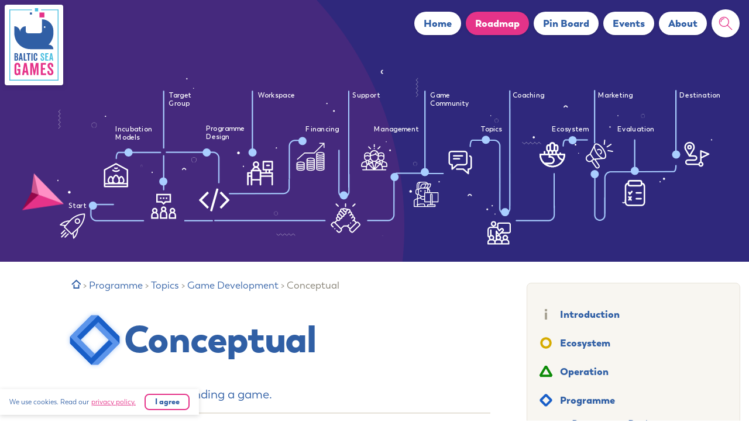

--- FILE ---
content_type: text/html; charset=UTF-8
request_url: https://balticseagames.eu/game-incubation-roadmap/programme/topics/game-development/conceptual/
body_size: 25406
content:

<!doctype html>

<html lang="en-GB">

<head>
	<meta charset="UTF-8">
	<meta name="viewport" content="width=device-width, initial-scale=1.0">
	<meta property="og:description" content="Game Incubation Roadmap" />

	<link rel="pingback" href="https://balticseagames.eu/xmlrpc.php">

		<style>
		body:not(.home) .header-image-container.header-image {
			background-color: #48BEE0;
			background-image: url('https://balticseagames.eu/wp-content/themes/balticseagames/images/svg/headerimg-about.svg');
			background-size: auto;
			background-repeat: no-repeat;
		}
	</style>
		<style>
		#roadmap-mobile-header {
			display:none;
		}
	</style>
		<style>
		.one-fifth {
			position: relative;
			width: 100%;
			padding-right: 15px;
			padding-left: 15px;
			
			-ms-flex-positive: 1;
			flex-grow: 1;
			-ms-flex-negative: 1;
			flex-shrink: 1;
				
			-ms-flex: 0 0 20%;
			flex: 0 0 20%;
			max-width: 20%;
		}
		
		.pagenav .icon.roadmap {
			padding-bottom:0px;
		}
		.pagenav .icon.roadmap img {
			height:100%;
			width:auto;
			max-width:none;
		}
		
		
		.navbar-nav .nav-item.log-in-menu-item .nav-link {
			font-family:"Trenda-Regular";
		}
		/*
		.navbar-nav .nav-item.dropdown .nav-link {
			padding-right:41px;
			position:relative;
		}
		
		.navbar-nav .nav-item.dropdown .nav-link:after {
			content:" ";
			display:block;
			position:absolute;
			top:8px;
			right:8px;
			width:24px;
			height:24px;
			background-image:url("/wp-content/themes/balticseagames/images/png/chevron.png");
			background-size:96px 24px;
			background-position: 0px center;
		
			border:0px;
			margin:0px;
			vertical-align:baseline;
		}
		*/
	
		.navbar-nav .nav-item.dropdown.current-menu-item .nav-link:after,
		.navbar-nav .nav-item.dropdown .nav-link:hover:after {
			background-position: 72px center;
		}
		
		.home .site-description,
		.home .desc {
			/*max-width:900px;*/
			font-size:21px;
			line-height:30px;
		}
		@media (max-width:960px){
			.one-fifth {
				-ms-flex: 0 0 33.33%;
				flex: 0 0 33.33%;
				max-width: 33.33%;
			}
			
			.one-fifth:nth-child(4) {
				margin-left: 16.67%;
			}
		}
		
		@media (max-width:720px){
			.one-fifth {
				-ms-flex: 0 0 50%;
				flex: 0 0 50%;
				max-width: 50%;
			}
			
			.one-fifth:nth-child(4) {
				margin-left: 0%;
			}
			.one-fifth:nth-child(5) {
				margin-left: 25%;
			}
		}
		
		@media (max-width:540px){
			.one-fifth {
				-ms-flex: 0 0 100%;
				flex: 0 0 100%;
				max-width: 100%;
			}
			
			.one-fifth:nth-child(5) {
				margin-left: 0%;
			}
		}
		
	</style>
		
		<style>
		header #video-player {
			display:none!important;
		}
		/*
		.page-template-roadmap-template-subpage-new header.header-image-container.header-image {
			min-height:540px;
		}
		*/
		.page-template-roadmap-template-subpage-new header.header-image-container.header-image::after {
			background-color:transparent !important;
		}
		@font-face {
		    font-family: 'Trenda-Semibold';
		    src: url('/wp-content/themes/balticseagames/theme-font/Trenda-Semibold/font.woff2') format('woff2'),
		        url('/wp-content/themes/balticseagames/theme-font/Trenda-Semibold/font.woff') format('woff');
		    font-weight: 600;
		    font-style: normal;
		    font-display: swap;
		}

		body.page-template-roadmap-template-subpage-new:not(.home) .header-image-container.header-image {
			background-image:none;
			margin-bottom:20px;
			background-color:#30287C;
			background-color:#2F287C !important;
			background-image:url("/wp-content/themes/balticseagames/images/png/Oval.png");
			background-size:691px 962px !important;
			background-position:top left !important;
			height:auto;
		}
		
		
		
		body:not(.home) .header-image-container.header-image {
			background-color:#30287C;
			background-color:#2F287C;
			background-image:url("/wp-content/themes/balticseagames/images/png/Oval.png");
			background-size:691px 962px;
			background-position:top left;
			height:auto;
		}
		
		header .site-description {
			display:block;
			margin-top:208px;
			padding-left:66px;
		}
		
		header .site-description h1 {
			margin-bottom: 0;
			text-align: left;
			color: #fff;
			font-size: 78px;
			line-height: 78px;
		}
		
		
		
		header.d-flex {
			display:block !important;
		}
		
		.page-template-roadmap-template-subpage-new .roadmap-container {
			margin-top:100px;
		}
		.roadmap-container {
			position:relative;
			display:block;
			/*width:100%;
			max-width:1500px;
			height:auto;
			margin:0 auto;
			*/
			width:1700px;
			height:1200px;
			transform-origin:top left;
			transform:scale(1);
		}
		
		.page-template-roadmap-template-subpage-new .roadmap-container {
			width:1500px;
			height:400px;
		}
		
		.page-template-roadmap-template-subpage-new .roadmap-pink-icon {
			transform:rotate(90deg);
			transform-origin:center center;
			width:90px;
			top:218px;
			left:30px;
			left:60px;
		}
		
		.roadmap-pink-icon {
			position:absolute;
			display:block;
			width:128px;
			height:auto;
			top:200px;
			left:80px;
		}
		.roadmap-chart {
			position:absolute;
			top:-50px;
			left:245px;
			width:1169px;
			height:1011px;
		}
		
		.page-template-roadmap-template-subpage-new .roadmap-chart {
			top:-30px;
			left:110px;
			left:140px;
			width:1600px;
			height:407px;
		}
		.roadmap-chart:before {
			content:" ";
			display:block;
			position:absolute;
			top:0px;
			left:0px;
			width:100%;
			height:100%;
			background-image:url("/wp-content/themes/balticseagames/images/png/scatter.png");
			background-size:100%;
			z-index:1;
		}
		
		.page-template-roadmap-template-subpage-new .roadmap-chart:before {
			background-image:url("/wp-content/themes/balticseagames/images/png/subpage-scatter.png");
		}
		
		.roadmap-chart:after {
			content:" ";
			display:block;
			position:absolute;
			top:257px;
			left:32px;
			width:1127px;
			height:625px;
			background-image:url("/wp-content/themes/balticseagames/images/png/Stroke.png");
			background-size:1127px 625px;
			z-index:2;
		}
		
		.page-template-roadmap-template-subpage-new .roadmap-chart:after {
			top:50px;
			left:80px;
			width:1433px;
			height:322px;
			background-image:url("/wp-content/themes/balticseagames/images/png/subpage-stroke.png");
			background-size:1433px 322px;
			z-index:2;
		}
		
		.roadmap-chart a {
			position:absolute;
			display:block;
			z-index:3;
		}
		
		.roadmap-chart a:hover {
			z-index:4;
		}
		
		.roadmap-chart a .icon {
			width:36px;
			height:36px;
			display:block;
			position:absolute;
			left:-18px;
			top:-18px;
		}
		.roadmap-chart a .icon:before {
			content:" ";
			display:block;
			position:absolute;
			width:26px;
			height:26px;
			top:5px;
			left:5px;
			background:#A9CEFF;
			border-radius:13px;
			z-index:2;
		}
		
		.roadmap-chart a .icon:after {
			content:" ";
			display:block;
			position:absolute;
			width:36px;
			height:36px;
			background:#E53389;
			border-radius:18px;
			top:0px;
			left:0px;
			z-index:1;
			opacity:0;
		}
		
		.page-template-roadmap-template-subpage-new .roadmap-chart a .icon:before {
			width:20px;
			height:20px;
		}
		
		.page-template-roadmap-template-subpage-new .roadmap-chart a .icon:after {
			width:30px;
			height:30px;
		}
		
		.roadmap-chart a:hover .icon:before {
			background:#E53389;
		}
		
		.roadmap-chart a:hover .icon:after {
			opacity:0.45;
		}
		
		.roadmap-chart a span.icon-holder {
			width:81px;
			height:81px;
			position:absolute;
			top:0px;
			left:0px;
			overflow:hidden;
		}
		
		.page-template-roadmap-template-subpage-new .roadmap-chart a span.icon-holder {
			width:75px;
			height:75px;
		}
		
		.roadmap-chart a span.icon-holder img {
			margin-left:0px;
			width:auto;
			height:100%;
			max-width:none;
		}
		
		.roadmap-chart a:hover span.icon-holder img {
			margin-left:-81px;
		}
		.page-template-roadmap-template-subpage-new .roadmap-chart a.active span.icon-holder img,
		.page-template-roadmap-template-subpage-new .roadmap-chart a:hover span.icon-holder img {
			margin-left:-75px;
		}
		
		.roadmap-chart a span.title {
			position:absolute;
			color:#FFFFFF;
			font-size:22px;
			line-height:26px;
			font-weight:500;
		}
		
		.page-template-roadmap-template-subpage-new .roadmap-chart a span.title {
			font-size:17px;
			line-height:20px;
		} 
		
		.roadmap-chart a span.title span {
			display:inline;
			font-weight:600;
			font-family:"Trenda-Semibold";
			letter-spacing:0.03em;
		}
		
		.page-template-roadmap-template-subpage-new .roadmap-chart a.active span.title,
		.roadmap-chart a:hover span.title {
			color:#E53389;
		}
		
		.page-template-roadmap-template-subpage-new .roadmap-chart a.active span.title span,
		.roadmap-chart a:hover span.title span {
			/*border-bottom:2px solid #FCDE59;*/
			text-decoration:underline;
			-webkit-text-decoration-color: #FCDE59;
			text-decoration-color:#FCDE59;
			text-decoration-thickness:2px;
			text-underline-offset:1px;
		}
		
		.roadmap-chart a .infobox {
			position:absolute;
			display:none;
			font-size:18px;
			line-height:21px;
			background: #3E3C8B;
			box-shadow: 0px 0px 4px 3px rgba(94, 94, 94, 0.0576104);
			border-radius: 10px;
			width:240px;
			height:auto;
			color:#FFFFFF;
			padding:18px;
			text-align:left;
		}
		
		.roadmap-chart a:hover .infobox {
			display:block;
		}
		
		
		.roadmap-chart a:nth-child(1) { top:260px; left:34px;}
		.roadmap-chart a:nth-child(1) .icon-holder { top:-103px; left:-34px; }
		.roadmap-chart a:nth-child(1) span.title { top:-13px; left:-80px; text-align:right;}
		.roadmap-chart a:nth-child(1) .infobox { top:30px; left:-50px;}
			
		.roadmap-chart a:nth-child(2) { top:260px; left:264px; }
		.roadmap-chart a:nth-child(2) .icon-holder { top:-103px; left:-40px; }
		.roadmap-chart a:nth-child(2) span.title { top:-134px; left:-120px; text-align:center; width:240px; }
		.roadmap-chart a:nth-child(2) .infobox { top:30px; left:-120px;}
		
		.roadmap-chart a:nth-child(3) { top:260px; left:549px; }
		.roadmap-chart a:nth-child(3) .icon-holder { top:-103px; left:-40px; }
		.roadmap-chart a:nth-child(3) span.title { top:-134px; left:-120px; text-align:center; width:240px; }
		.roadmap-chart a:nth-child(3) .infobox { top:30px; left:-120px;}
		
		.roadmap-chart a:nth-child(4) { top:260px; left:810px; }
		.roadmap-chart a:nth-child(4) .icon-holder { top:-103px; left:-40px; }
		.roadmap-chart a:nth-child(4) span.title { top:-134px; left:-120px; text-align:center; width:240px; }
		.roadmap-chart a:nth-child(4) .infobox { top:30px; left:-120px;}
		
		.roadmap-chart a:nth-child(5) { top:320px; left:1084px; }
		.roadmap-chart a:nth-child(5) .icon-holder { top:-49px; left:22px; }
		.roadmap-chart a:nth-child(5) span.title { top:-80px; left:8px; text-align:left;}
		.roadmap-chart a:nth-child(5) .infobox { top:40px; left:1px;}
		
		.roadmap-chart a:nth-child(6) { top:376px; left:780px; }
		.roadmap-chart a:nth-child(6) .icon-holder { top:32px; left:-40px; }
		.roadmap-chart a:nth-child(6) span.title { top:122px; left:-120px; text-align:center; width:240px; }
		.roadmap-chart a:nth-child(6) .infobox { bottom:10px; left:-120px;}
		
		.roadmap-chart a:nth-child(7) { top:376px; left:440px; }
		.roadmap-chart a:nth-child(7) .icon-holder { top:32px; left:-40px; }
		.roadmap-chart a:nth-child(7) span.title { top:122px; left:-120px; text-align:center; width:240px; }
		.roadmap-chart a:nth-child(7) .infobox { bottom:10px; left:-120px;}
		
		.roadmap-chart a:nth-child(8) { top:568px; left:315px; }
		.roadmap-chart a:nth-child(8) .icon-holder { top:-21px; left:-129px; }
		.roadmap-chart a:nth-child(8) span.title { top:62px; left:-189px; text-align:center; width:200px; }
		.roadmap-chart a:nth-child(8) .infobox { bottom:10px; left:-200px;}
		
		.roadmap-chart a:nth-child(9) { top:630px; left:1084px; }
		.roadmap-chart a:nth-child(9) .icon-holder { top:-44px; left:49px; }
		.roadmap-chart a:nth-child(9) span.title { top:-73px; left:-18px; text-align:center; width:200px; }
		.roadmap-chart a:nth-child(9) .infobox { top:40px; left:1px;}
		
		.roadmap-chart a:nth-child(10) { top:688px; left:998px; }
		.roadmap-chart a:nth-child(10) .icon-holder { top:24px; left:-40px; }
		.roadmap-chart a:nth-child(10) span.title { top:101px; left:-120px; text-align:center; width:240px; }
		.roadmap-chart a:nth-child(10) .infobox { bottom:10px; left:-120px;}
		
		.roadmap-chart a:nth-child(11) { top:688px; left:715px; }
		.roadmap-chart a:nth-child(11) .icon-holder { top:22px; left:-40px; }
		.roadmap-chart a:nth-child(11) span.title { top:101px; left:-120px; text-align:center; width:240px; }
		.roadmap-chart a:nth-child(11) .infobox { bottom:10px; left:-120px;}
		
		.roadmap-chart a:nth-child(12) { top:688px; left:403px; }
		.roadmap-chart a:nth-child(12) .icon-holder { top:22px; left:-40px; }
		.roadmap-chart a:nth-child(12) span.title { top:101px; left:-120px; text-align:center; width:240px; }
		.roadmap-chart a:nth-child(12) .infobox { bottom:10px; left:-120px;}
		
		.roadmap-chart a:nth-child(13) { top:880px; left:478px; }
		.roadmap-chart a:nth-child(13) .icon-holder { top:23px; left:-40px; }
		.roadmap-chart a:nth-child(13) span.title { top:106px; left:-120px; text-align:center; width:240px; }
		.roadmap-chart a:nth-child(13) .infobox { bottom:10px; left:-120px;}
		
		.roadmap-chart a:nth-child(14) { top:880px; left:765px; }
		.roadmap-chart a:nth-child(14) .icon-holder { top:24px; left:-40px; }
		.roadmap-chart a:nth-child(14) span.title { top:106px; left:-120px; text-align:center; width:240px; }
		.roadmap-chart a:nth-child(14) .infobox { bottom:10px; left:-120px;}
		
		.roadmap-chart a:nth-child(15) { top:880px; left:1158px; }
		.roadmap-chart a:nth-child(15) .icon-holder { top:-41px; left:12px; }
		.roadmap-chart a:nth-child(15) span.title { top:-2px; left:111px; text-align:left; }
		.roadmap-chart a:nth-child(15) .infobox { top:40px; left:1px;}
		
		
		
		
		
		
		.page-template-roadmap-template-subpage-new .roadmap-chart a:nth-child(1) { top:336px; left:90px;}
		.page-template-roadmap-template-subpage-new .roadmap-chart a:nth-child(1) .icon-holder { top:8px; left:-90px; }
		.page-template-roadmap-template-subpage-new .roadmap-chart a:nth-child(1) span.title { top:-13px; left:-63px; text-align:right;}
		.page-template-roadmap-template-subpage-new .roadmap-chart a:nth-child(1) .infobox { top:30px; left:-50px;}
			
		.page-template-roadmap-template-subpage-new .roadmap-chart a:nth-child(2) { top:206px; left:177px; }
		.page-template-roadmap-template-subpage-new .roadmap-chart a:nth-child(2) .icon-holder { top:15px; left:-71px; }
		.page-template-roadmap-template-subpage-new .roadmap-chart a:nth-child(2) span.title { top:-70px; left:-35px; text-align:left; width:120px; }
		.page-template-roadmap-template-subpage-new .roadmap-chart a:nth-child(2) .infobox { top:30px; left:-120px;}
		
		.page-template-roadmap-template-subpage-new .roadmap-chart a:nth-child(3) { top:277px; left:262px; }
		.page-template-roadmap-template-subpage-new .roadmap-chart a:nth-child(3) .icon-holder { top:20px; left:-40px; }
		.page-template-roadmap-template-subpage-new .roadmap-chart a:nth-child(3) span.title { top:-224px; left:10px; text-align:left; width:100px; }
		.page-template-roadmap-template-subpage-new .roadmap-chart a:nth-child(3) .infobox { top:30px; left:-120px;}
		
		.page-template-roadmap-template-subpage-new .roadmap-chart a:nth-child(4) { top:206px; left:368px; }
		.page-template-roadmap-template-subpage-new .roadmap-chart a:nth-child(4) .icon-holder { top:76px; left:-22px; }
		.page-template-roadmap-template-subpage-new .roadmap-chart a:nth-child(4) span.title { top:-72px; left:-5px; text-align:left; width:120px; }
		.page-template-roadmap-template-subpage-new .roadmap-chart a:nth-child(4) .infobox { top:30px; left:-120px;}
		
		.page-template-roadmap-template-subpage-new .roadmap-chart a:nth-child(5) { top:206px; left:480px; }
		.page-template-roadmap-template-subpage-new .roadmap-chart a:nth-child(5) .icon-holder { top:10px; left:-22px; }
		.page-template-roadmap-template-subpage-new .roadmap-chart a:nth-child(5) span.title { top:-153px; left:10px; text-align:left;}
		.page-template-roadmap-template-subpage-new .roadmap-chart a:nth-child(5) .infobox { top:40px; left:1px;}
		
		.page-template-roadmap-template-subpage-new .roadmap-chart a:nth-child(6) { top:178px; left:602px; }
		.page-template-roadmap-template-subpage-new .roadmap-chart a:nth-child(6) .icon-holder { top:-2px; left:-21px; }
		.page-template-roadmap-template-subpage-new .roadmap-chart a:nth-child(6) span.title { top:-42px; left:5px; text-align:left; width:120px; }
		.page-template-roadmap-template-subpage-new .roadmap-chart a:nth-child(6) .infobox { bottom:10px; left:-120px;}
		
		.page-template-roadmap-template-subpage-new .roadmap-chart a:nth-child(7) { top:311px; left:703px; }
		.page-template-roadmap-template-subpage-new .roadmap-chart a:nth-child(7) .icon-holder { top:15px; left:-36px; }
		.page-template-roadmap-template-subpage-new .roadmap-chart a:nth-child(7) span.title { top:-258px; left:18px; text-align:left; width:120px; }
		.page-template-roadmap-template-subpage-new .roadmap-chart a:nth-child(7) .infobox { bottom:10px; left:-120px;}
		
		.page-template-roadmap-template-subpage-new .roadmap-chart a:nth-child(8) { top:266px; left:827px; }
		.page-template-roadmap-template-subpage-new .roadmap-chart a:nth-child(8) .icon-holder { top:-89px; left:-90px; }
		.page-template-roadmap-template-subpage-new .roadmap-chart a:nth-child(8) span.title { top:-130px; left:-54px; text-align:left; width:120px; }
		.page-template-roadmap-template-subpage-new .roadmap-chart a:nth-child(8) .infobox { bottom:10px; left:-200px;}
		
		.page-template-roadmap-template-subpage-new .roadmap-chart a:nth-child(9) { top:254px; left:901px; }
		.page-template-roadmap-template-subpage-new .roadmap-chart a:nth-child(9) .icon-holder { top:14px; left:-38px; }
		.page-template-roadmap-template-subpage-new .roadmap-chart a:nth-child(9) span.title { top:-201px; left:10px; text-align:left; width:120px; }
		.page-template-roadmap-template-subpage-new .roadmap-chart a:nth-child(9) .infobox { top:40px; left:1px;}
		
		.page-template-roadmap-template-subpage-new .roadmap-chart a:nth-child(10) { top:175px; left:1050px; }
		.page-template-roadmap-template-subpage-new .roadmap-chart a:nth-child(10) .icon-holder { top:15px; left:-103px; }
		.page-template-roadmap-template-subpage-new .roadmap-chart a:nth-child(10) span.title { top:-39px; left:-16px; text-align:left; width:100px; }
		.page-template-roadmap-template-subpage-new .roadmap-chart a:nth-child(10) .infobox { bottom:10px; left:-120px;}
		
		.page-template-roadmap-template-subpage-new .roadmap-chart a:nth-child(11) { top:352px; left:1097px; }
		.page-template-roadmap-template-subpage-new .roadmap-chart a:nth-child(11) .icon-holder { top:10px; left:-55px; }
		.page-template-roadmap-template-subpage-new .roadmap-chart a:nth-child(11) span.title { top:-299px; left:15px; text-align:left; width:100px; }
		.page-template-roadmap-template-subpage-new .roadmap-chart a:nth-child(11) .infobox { bottom:10px; left:-120px;}
		
		.page-template-roadmap-template-subpage-new .roadmap-chart a:nth-child(12) { top:176px; left:1262px; }
		.page-template-roadmap-template-subpage-new .roadmap-chart a:nth-child(12) .icon-holder { top:-5px; left:-90px; }
		.page-template-roadmap-template-subpage-new .roadmap-chart a:nth-child(12) span.title { top:-40px; left:-84px; text-align:right; width:120px; }
		.page-template-roadmap-template-subpage-new .roadmap-chart a:nth-child(12) .infobox { bottom:10px; left:-120px;}
		
		.page-template-roadmap-template-subpage-new .roadmap-chart a:nth-child(13) { top:259px; left:1316px; }
		.page-template-roadmap-template-subpage-new .roadmap-chart a:nth-child(13) .icon-holder { top:-89px; left:-26px; }
		.page-template-roadmap-template-subpage-new .roadmap-chart a:nth-child(13) span.title { top:-206px; left:5px; text-align:left; width:120px; }
		.page-template-roadmap-template-subpage-new .roadmap-chart a:nth-child(13) .infobox { bottom:10px; left:-120px;}
		
		.page-template-roadmap-template-subpage-new .roadmap-chart a:nth-child(14) { top:251px; left:1414px; }
		.page-template-roadmap-template-subpage-new .roadmap-chart a:nth-child(14) .icon-holder { top:14px; left:-40px; }
		.page-template-roadmap-template-subpage-new .roadmap-chart a:nth-child(14) span.title { top:-115px; left:-120px; text-align:center; width:240px; }
		.page-template-roadmap-template-subpage-new .roadmap-chart a:nth-child(14) .infobox { bottom:10px; left:-120px;}
		
		.page-template-roadmap-template-subpage-new .roadmap-chart a:nth-child(15) { top:211px; left:1515px; }
		.page-template-roadmap-template-subpage-new .roadmap-chart a:nth-child(15) .icon-holder { top:-41px; left:10px; }
		.page-template-roadmap-template-subpage-new .roadmap-chart a:nth-child(15) span.title { top:-158px; left:5px; text-align:left; }
		.page-template-roadmap-template-subpage-new .roadmap-chart a:nth-child(15) .infobox { top:40px; left:1px;}
		
		
		
		.page-template-roadmap-template-subpage-new .roadmap-chart a:hover .infobox {
			display:none;
		}
		
		
		#roadmap-mobile-header {
			position:relative;
			display:none;
			margin-top:40px;
		}
		
		#roadmap-mobile-header .roadmap-pink-icon {
			width:43px;
			height:auto;
			top:0px;
			left:20px;
		}
		
		#roadmap-mobile-header h1 {
			font-size:40px;
			line-height:52px;
			padding-left:71px;
			text-align:left;
		}
		
		.swipe-icons {
			position:relative;
			display:block;
		}
		
		.swipe-icons a {
			position:relative;
			display:block;
			width:calc(100% - 30px);
			background-color:#30287C;
			border-radius:10px;
			margin:0px;
			margin-left:10px;
			min-height:447px;
			color:#FFF;
			text-decoration:none;
			padding:20px 40px 20px 20px;
		}
		
		.swipe-icons a:hover {
			text-decoration:none;
		}
		
		.swipe-icons a .icon-holder {
			position:absolute;
			bottom:10px;
			left:10px;
			width:120px;
			height:120px;
			overflow:hidden;
		}
		.swipe-icons a .icon-holder img {
			margin-left: 0px;
			width: auto;
			height: 100%;
			max-width: none;
		}
		
		.swipe-icons a:nth-child(1) .icon-holder {
			left:6px;
			bottom:8px;
		}
		.swipe-icons a:nth-child(2) .icon-holder {
			left:8px;
			bottom:8px;
		}
		.swipe-icons a:nth-child(3) .icon-holder {
			left:10px;
			bottom:10px;
		}
		.swipe-icons a:nth-child(4) .icon-holder {
			left:20px;
			bottom:10px;
		}
		.swipe-icons a:nth-child(5) .icon-holder {
			left:10px;
			bottom:8px;
		}
		.swipe-icons a:nth-child(6) .icon-holder {
			left:15px;
			bottom:15px;
		}
		.swipe-icons a:nth-child(7) .icon-holder {
			left:17px;
			bottom:18px;
		}
		.swipe-icons a:nth-child(8) .icon-holder {
			left:11px;
			bottom:11px;
		}
		.swipe-icons a:nth-child(9) .icon-holder {
			left:8px;
			bottom:10px;
		}
		.swipe-icons a:nth-child(10) .icon-holder {
			left:6px;
			bottom:4px;
		}
		.swipe-icons a:nth-child(11) .icon-holder {
			left:6px;
			bottom:6px;
		}
		.swipe-icons a:nth-child(12) .icon-holder {
			left:10px;
			bottom:10px;
		}
		.swipe-icons a:nth-child(13) .icon-holder {
			left:18px;
			bottom:4px;
		}
		.swipe-icons a:nth-child(14) .icon-holder {
			left:0px;
			bottom:11px;
		}
		.swipe-icons a:nth-child(15) .icon-holder {
			left:9px;
			bottom:9px;
		}
		
		.swipe-icons a .title,
		.swipe-icons a:hover .title {
			font-family:"Trenda-Black";
			font-weight:400;
			color:#E53389;
			font-size:25px;
			line-height:29px;
			display:block;
			margin-bottom:10px;
		}
		
		.swipe-icons a .infobox,
		.swipe-icons a:hover .infobox {
			font-family:"Trenda-Regular";
			font-weight:400;
			color:#FFFFFF;
			font-size:25px;
			line-height:29px;
		}
		
		#roadmap-mobile-header-for-subpage {
			display:none;
		}
		
		@media (max-width:720px){
			body.page-template-roadmap-template-subpage-new:not(.home) .header-image-container.header-image {
				background-image:none;
			}
			header .site-description {
				display:none;
			}
			
			.roadmap-pink-icon {
				display:none;
			}
			
			.roadmap-container {
				margin-top:120px;
				width:1250px;
			}
			
			.roadmap-chart {
				top:0px;
				left:15px;
			}
			.roadmap-chart a:hover span.title span {
				text-decoration: none;
			}
			.roadmap-chart a:hover .infobox {
				display:none;
			}
			
			.roadmap-chart a span.title {
				font-size:24px;
				line-height:30px;
			}
			
			.roadmap-chart a:nth-child(1) span.title { top:-134px; left:-105px; text-align:center; width:240px;}
			.roadmap-chart a:nth-child(1) .infobox { top:30px; left:-105px;}
			
			.roadmap-chart a:nth-child(2) span.title { top:-165px; left:-40px; text-align:left; width:120px; }
			.roadmap-chart a:nth-child(3) span.title { top:-165px; left:-40px; text-align:left; width:120px; }
			.roadmap-chart a:nth-child(4) span.title { top:-165px; left:-40px; text-align:left; width:120px; }
			
			.roadmap-chart a:nth-child(8) { top:476px; left:225px; }
			.roadmap-chart a:nth-child(8) .icon-holder { top:-61px; left:-129px; }
			.roadmap-chart a:nth-child(8) span.title { top:23px; left:-189px; text-align:center; width:200px; }

			.roadmap-chart a:nth-child(9) .icon-holder { top:-44px; left:20px; }
			.roadmap-chart a:nth-child(9) span.title { top:-110px; left:-10px; text-align:left; width:120px; }
			
			.roadmap-chart a:nth-child(15) .icon-holder { top:24px; left:-40px; }
			.roadmap-chart a:nth-child(15) span.title { top:106px; left:-100px; text-align:center; width:200px; }
			.roadmap-chart a:nth-child(15) .infobox { bottom:10px; left:-100px;}
			
			#roadmap-mobile-header { 
				display:block;
			}
			
			#roadmap-mobile-header .roadmap-pink-icon {
				display:block;
			}
			
			.page-template-roadmap-template-subpage-new .roadmap-container {
				display:none;
			}
			
			.page-template-roadmap-template-subpage-new #roadmap-mobile-header h1 {
				margin-top:0px;
				margin-bottom:2.5rem;
			}
			
			.page-template-roadmap-template-subpage-new #roadmap-mobile-header {
				margin-bottom:4rem;
			}
			
			.page-template-roadmap-template-subpage-new #roadmap-mobile-header-for-subpage {
				display:block;
				margin-top:150px;
				margin-bottom:10px;
				text-align:left;
			}
		}
		
		@media (max-width:480px){
			.roadmap-container {
				margin-top:135px;
			}
		}
		
		
	</style>
			
	<script>
		var templateUrl = 'https://balticseagames.eu';
	</script>

	<meta name='robots' content='index, follow, max-image-preview:large, max-snippet:-1, max-video-preview:-1' />

	<!-- This site is optimized with the Yoast SEO plugin v17.5 - https://yoast.com/wordpress/plugins/seo/ -->
	<title>Conceptual - Game Incubation Roadmap</title>
	<link rel="canonical" href="https://balticseagames.eu/game-incubation-roadmap/programme/topics/game-development/conceptual/" />
	<meta property="og:locale" content="en_GB" />
	<meta property="og:type" content="article" />
	<meta property="og:title" content="Conceptual - Game Incubation Roadmap" />
	<meta property="og:description" content="Ideas, Analysis &amp; Iteration Usually, game developers start with an idea or ideas about the game that they want to create. These ideas are the beginning of the game development process. Frequently, these ideas provide the motivation to go through the whole process. After coming up with the initial ideas, it is vital to analyse... Read more" />
	<meta property="og:url" content="https://balticseagames.eu/game-incubation-roadmap/programme/topics/game-development/conceptual/" />
	<meta property="og:site_name" content="Baltic Sea Games" />
	<meta property="article:publisher" content="https://www.facebook.com/balticseagames" />
	<meta property="article:modified_time" content="2021-12-08T14:44:13+00:00" />
	<meta name="twitter:card" content="summary_large_image" />
	<meta name="twitter:site" content="@baltic_games" />
	<meta name="twitter:label1" content="Estimated reading time" />
	<meta name="twitter:data1" content="2 minutes" />
	<script type="application/ld+json" class="yoast-schema-graph">{"@context":"https://schema.org","@graph":[{"@type":"Organization","@id":"https://balticseagames.eu/#organization","name":"Baltic Sea Games","url":"https://balticseagames.eu/","sameAs":["https://www.facebook.com/balticseagames","https://www.youtube.com/playlist?list=PLx34xG1DHyRNzRXlL7ZqKeg84dTpMARIF","https://twitter.com/baltic_games"],"logo":{"@type":"ImageObject","@id":"https://balticseagames.eu/#logo","inLanguage":"en-GB","url":"https://balticseagames.eu/wp-content/uploads/2020/07/logo.png","contentUrl":"https://balticseagames.eu/wp-content/uploads/2020/07/logo.png","width":200,"height":210,"caption":"Baltic Sea Games"},"image":{"@id":"https://balticseagames.eu/#logo"}},{"@type":"WebSite","@id":"https://balticseagames.eu/#website","url":"https://balticseagames.eu/","name":"Baltic Sea Games","description":"Game Incubation Roadmap","publisher":{"@id":"https://balticseagames.eu/#organization"},"potentialAction":[{"@type":"SearchAction","target":{"@type":"EntryPoint","urlTemplate":"https://balticseagames.eu/?s={search_term_string}"},"query-input":"required name=search_term_string"}],"inLanguage":"en-GB"},{"@type":"WebPage","@id":"https://balticseagames.eu/game-incubation-roadmap/programme/topics/game-development/conceptual/#webpage","url":"https://balticseagames.eu/game-incubation-roadmap/programme/topics/game-development/conceptual/","name":"Conceptual - Game Incubation Roadmap","isPartOf":{"@id":"https://balticseagames.eu/#website"},"datePublished":"2020-09-07T08:35:14+00:00","dateModified":"2021-12-08T14:44:13+00:00","breadcrumb":{"@id":"https://balticseagames.eu/game-incubation-roadmap/programme/topics/game-development/conceptual/#breadcrumb"},"inLanguage":"en-GB","potentialAction":[{"@type":"ReadAction","target":["https://balticseagames.eu/game-incubation-roadmap/programme/topics/game-development/conceptual/"]}]},{"@type":"BreadcrumbList","@id":"https://balticseagames.eu/game-incubation-roadmap/programme/topics/game-development/conceptual/#breadcrumb","itemListElement":[{"@type":"ListItem","position":1,"name":"Home","item":"https://balticseagames.eu/"},{"@type":"ListItem","position":2,"name":"Game Incubation Roadmap","item":"https://balticseagames.eu/"},{"@type":"ListItem","position":3,"name":"Programme","item":"https://balticseagames.eu/game-incubation-roadmap/programme/"},{"@type":"ListItem","position":4,"name":"Topics","item":"https://balticseagames.eu/game-incubation-roadmap/programme/topics/"},{"@type":"ListItem","position":5,"name":"Game Development","item":"https://balticseagames.eu/game-incubation-roadmap/programme/topics/game-development/"},{"@type":"ListItem","position":6,"name":"Conceptual"}]}]}</script>
	<!-- / Yoast SEO plugin. -->


<link rel='dns-prefetch' href='//cdnjs.cloudflare.com' />
<link rel='dns-prefetch' href='//s.w.org' />
<link rel="alternate" type="application/rss+xml" title="Baltic Sea Games &raquo; Feed" href="https://balticseagames.eu/feed/" />
<link rel="alternate" type="application/rss+xml" title="Baltic Sea Games &raquo; Comments Feed" href="https://balticseagames.eu/comments/feed/" />
		<script type="text/javascript">
			window._wpemojiSettings = {"baseUrl":"https:\/\/s.w.org\/images\/core\/emoji\/13.1.0\/72x72\/","ext":".png","svgUrl":"https:\/\/s.w.org\/images\/core\/emoji\/13.1.0\/svg\/","svgExt":".svg","source":{"concatemoji":"https:\/\/balticseagames.eu\/wp-includes\/js\/wp-emoji-release.min.js?ver=5.8.12"}};
			!function(e,a,t){var n,r,o,i=a.createElement("canvas"),p=i.getContext&&i.getContext("2d");function s(e,t){var a=String.fromCharCode;p.clearRect(0,0,i.width,i.height),p.fillText(a.apply(this,e),0,0);e=i.toDataURL();return p.clearRect(0,0,i.width,i.height),p.fillText(a.apply(this,t),0,0),e===i.toDataURL()}function c(e){var t=a.createElement("script");t.src=e,t.defer=t.type="text/javascript",a.getElementsByTagName("head")[0].appendChild(t)}for(o=Array("flag","emoji"),t.supports={everything:!0,everythingExceptFlag:!0},r=0;r<o.length;r++)t.supports[o[r]]=function(e){if(!p||!p.fillText)return!1;switch(p.textBaseline="top",p.font="600 32px Arial",e){case"flag":return s([127987,65039,8205,9895,65039],[127987,65039,8203,9895,65039])?!1:!s([55356,56826,55356,56819],[55356,56826,8203,55356,56819])&&!s([55356,57332,56128,56423,56128,56418,56128,56421,56128,56430,56128,56423,56128,56447],[55356,57332,8203,56128,56423,8203,56128,56418,8203,56128,56421,8203,56128,56430,8203,56128,56423,8203,56128,56447]);case"emoji":return!s([10084,65039,8205,55357,56613],[10084,65039,8203,55357,56613])}return!1}(o[r]),t.supports.everything=t.supports.everything&&t.supports[o[r]],"flag"!==o[r]&&(t.supports.everythingExceptFlag=t.supports.everythingExceptFlag&&t.supports[o[r]]);t.supports.everythingExceptFlag=t.supports.everythingExceptFlag&&!t.supports.flag,t.DOMReady=!1,t.readyCallback=function(){t.DOMReady=!0},t.supports.everything||(n=function(){t.readyCallback()},a.addEventListener?(a.addEventListener("DOMContentLoaded",n,!1),e.addEventListener("load",n,!1)):(e.attachEvent("onload",n),a.attachEvent("onreadystatechange",function(){"complete"===a.readyState&&t.readyCallback()})),(n=t.source||{}).concatemoji?c(n.concatemoji):n.wpemoji&&n.twemoji&&(c(n.twemoji),c(n.wpemoji)))}(window,document,window._wpemojiSettings);
		</script>
		<style type="text/css">
img.wp-smiley,
img.emoji {
	display: inline !important;
	border: none !important;
	box-shadow: none !important;
	height: 1em !important;
	width: 1em !important;
	margin: 0 .07em !important;
	vertical-align: -0.1em !important;
	background: none !important;
	padding: 0 !important;
}
</style>
	<link rel='stylesheet' id='wp-block-library-css'  href='https://balticseagames.eu/wp-includes/css/dist/block-library/style.min.css?ver=5.8.12' type='text/css' media='all' />
<style id='wp-block-library-theme-inline-css' type='text/css'>
#start-resizable-editor-section{display:none}.wp-block-audio figcaption{color:#555;font-size:13px;text-align:center}.is-dark-theme .wp-block-audio figcaption{color:hsla(0,0%,100%,.65)}.wp-block-code{font-family:Menlo,Consolas,monaco,monospace;color:#1e1e1e;padding:.8em 1em;border:1px solid #ddd;border-radius:4px}.wp-block-embed figcaption{color:#555;font-size:13px;text-align:center}.is-dark-theme .wp-block-embed figcaption{color:hsla(0,0%,100%,.65)}.blocks-gallery-caption{color:#555;font-size:13px;text-align:center}.is-dark-theme .blocks-gallery-caption{color:hsla(0,0%,100%,.65)}.wp-block-image figcaption{color:#555;font-size:13px;text-align:center}.is-dark-theme .wp-block-image figcaption{color:hsla(0,0%,100%,.65)}.wp-block-pullquote{border-top:4px solid;border-bottom:4px solid;margin-bottom:1.75em;color:currentColor}.wp-block-pullquote__citation,.wp-block-pullquote cite,.wp-block-pullquote footer{color:currentColor;text-transform:uppercase;font-size:.8125em;font-style:normal}.wp-block-quote{border-left:.25em solid;margin:0 0 1.75em;padding-left:1em}.wp-block-quote cite,.wp-block-quote footer{color:currentColor;font-size:.8125em;position:relative;font-style:normal}.wp-block-quote.has-text-align-right{border-left:none;border-right:.25em solid;padding-left:0;padding-right:1em}.wp-block-quote.has-text-align-center{border:none;padding-left:0}.wp-block-quote.is-large,.wp-block-quote.is-style-large{border:none}.wp-block-search .wp-block-search__label{font-weight:700}.wp-block-group.has-background{padding:1.25em 2.375em;margin-top:0;margin-bottom:0}.wp-block-separator{border:none;border-bottom:2px solid;margin-left:auto;margin-right:auto;opacity:.4}.wp-block-separator:not(.is-style-wide):not(.is-style-dots){width:100px}.wp-block-separator.has-background:not(.is-style-dots){border-bottom:none;height:1px}.wp-block-separator.has-background:not(.is-style-wide):not(.is-style-dots){height:2px}.wp-block-table thead{border-bottom:3px solid}.wp-block-table tfoot{border-top:3px solid}.wp-block-table td,.wp-block-table th{padding:.5em;border:1px solid;word-break:normal}.wp-block-table figcaption{color:#555;font-size:13px;text-align:center}.is-dark-theme .wp-block-table figcaption{color:hsla(0,0%,100%,.65)}.wp-block-video figcaption{color:#555;font-size:13px;text-align:center}.is-dark-theme .wp-block-video figcaption{color:hsla(0,0%,100%,.65)}.wp-block-template-part.has-background{padding:1.25em 2.375em;margin-top:0;margin-bottom:0}#end-resizable-editor-section{display:none}
</style>
<link rel='stylesheet' id='cookie-law-info-css'  href='https://balticseagames.eu/wp-content/plugins/cookie-law-info/public/css/cookie-law-info-public.css?ver=2.0.6' type='text/css' media='all' />
<link rel='stylesheet' id='cookie-law-info-gdpr-css'  href='https://balticseagames.eu/wp-content/plugins/cookie-law-info/public/css/cookie-law-info-gdpr.css?ver=2.0.6' type='text/css' media='all' />
<link rel='stylesheet' id='searchandfilter-css'  href='https://balticseagames.eu/wp-content/plugins/search-filter/style.css?ver=1' type='text/css' media='all' />
<link rel='stylesheet' id='vsel_style-css'  href='https://balticseagames.eu/wp-content/plugins/very-simple-event-list/css/vsel-style.min.css?ver=5.8.12' type='text/css' media='all' />
<link rel='stylesheet' id='ivory-search-styles-css'  href='https://balticseagames.eu/wp-content/plugins/add-search-to-menu/public/css/ivory-search.min.css?ver=4.8.1' type='text/css' media='all' />
<link rel='stylesheet' id='wpbs-style-css'  href='https://balticseagames.eu/wp-content/themes/balticseagames/style.css' type='text/css' media='all' />
<link rel='stylesheet' id='simple_bootstrap_googleFonts-css'  href='//fonts.googleapis.com/css?family=Source+Sans+Pro%3A300%2C400%2C700&#038;ver=5.8.12' type='text/css' media='all' />
<script type='text/javascript' src='https://balticseagames.eu/wp-includes/js/jquery/jquery.min.js?ver=3.6.0' id='jquery-core-js'></script>
<script type='text/javascript' src='https://cdnjs.cloudflare.com/ajax/libs/bodymovin/5.6.4/lottie_svg.min.js?ver=5.8.12' id='lottie-js'></script>
<script type='text/javascript' src='https://balticseagames.eu/wp-content/themes/balticseagames/js/scripts.min.js?ver=5.8.12' id='customscript-js'></script>
<script type='text/javascript' src='https://balticseagames.eu/wp-content/themes/balticseagames/js/jquery.youtubebackground.min.js?ver=5.8.12' id='youtube-player-js'></script>
<script type='text/javascript' id='cookie-law-info-js-extra'>
/* <![CDATA[ */
var Cli_Data = {"nn_cookie_ids":[],"cookielist":[],"non_necessary_cookies":[],"ccpaEnabled":"","ccpaRegionBased":"","ccpaBarEnabled":"","strictlyEnabled":["necessary","obligatoire"],"ccpaType":"gdpr","js_blocking":"","custom_integration":"","triggerDomRefresh":"","secure_cookies":""};
var cli_cookiebar_settings = {"animate_speed_hide":"500","animate_speed_show":"500","background":"#FFF","border":"#b1a6a6c2","border_on":"","button_1_button_colour":"#ffffff","button_1_button_hover":"#cccccc","button_1_link_colour":"#305fa5","button_1_as_button":"1","button_1_new_win":"","button_2_button_colour":"#333","button_2_button_hover":"#292929","button_2_link_colour":"#e53389","button_2_as_button":"","button_2_hidebar":"","button_3_button_colour":"#000","button_3_button_hover":"#000000","button_3_link_colour":"#fff","button_3_as_button":"1","button_3_new_win":"","button_4_button_colour":"#000","button_4_button_hover":"#000000","button_4_link_colour":"#62a329","button_4_as_button":"","button_7_button_colour":"#61a229","button_7_button_hover":"#4e8221","button_7_link_colour":"#fff","button_7_as_button":"1","button_7_new_win":"","font_family":"inherit","header_fix":"","notify_animate_hide":"1","notify_animate_show":"","notify_div_id":"#cookie-law-info-bar","notify_position_horizontal":"right","notify_position_vertical":"bottom","scroll_close":"","scroll_close_reload":"","accept_close_reload":"","reject_close_reload":"","showagain_tab":"","showagain_background":"#fff","showagain_border":"#000","showagain_div_id":"#cookie-law-info-again","showagain_x_position":"100px","text":"#305fa5","show_once_yn":"","show_once":"10000","logging_on":"","as_popup":"","popup_overlay":"1","bar_heading_text":"","cookie_bar_as":"banner","popup_showagain_position":"bottom-right","widget_position":"left"};
var log_object = {"ajax_url":"https:\/\/balticseagames.eu\/wp-admin\/admin-ajax.php"};
/* ]]> */
</script>
<script type='text/javascript' src='https://balticseagames.eu/wp-content/plugins/cookie-law-info/public/js/cookie-law-info-public.js?ver=2.0.6' id='cookie-law-info-js'></script>
<script type='text/javascript' src='https://balticseagames.eu/wp-content/themes/balticseagames/app.min.js' id='bower-libs-js'></script>
<script type='text/javascript' id='afp_script-js-extra'>
/* <![CDATA[ */
var afp_vars = {"afp_nonce":"b52985089d","afp_ajax_url":"https:\/\/balticseagames.eu\/wp-admin\/admin-ajax.php"};
/* ]]> */
</script>
<script type='text/javascript' src='https://balticseagames.eu/wp-content/themes/balticseagames/js/ajax-filter-posts.min.js' id='afp_script-js'></script>
<link rel="https://api.w.org/" href="https://balticseagames.eu/wp-json/" /><link rel="alternate" type="application/json" href="https://balticseagames.eu/wp-json/wp/v2/pages/1257" /><link rel="EditURI" type="application/rsd+xml" title="RSD" href="https://balticseagames.eu/xmlrpc.php?rsd" />
<link rel="wlwmanifest" type="application/wlwmanifest+xml" href="https://balticseagames.eu/wp-includes/wlwmanifest.xml" /> 
<meta name="generator" content="WordPress 5.8.12" />
<link rel='shortlink' href='https://balticseagames.eu/?p=1257' />
<link rel="alternate" type="application/json+oembed" href="https://balticseagames.eu/wp-json/oembed/1.0/embed?url=https%3A%2F%2Fbalticseagames.eu%2Fgame-incubation-roadmap%2Fprogramme%2Ftopics%2Fgame-development%2Fconceptual%2F" />
<link rel="alternate" type="text/xml+oembed" href="https://balticseagames.eu/wp-json/oembed/1.0/embed?url=https%3A%2F%2Fbalticseagames.eu%2Fgame-incubation-roadmap%2Fprogramme%2Ftopics%2Fgame-development%2Fconceptual%2F&#038;format=xml" />

		<!-- GA Google Analytics @ https://m0n.co/ga -->
		<script async src="https://www.googletagmanager.com/gtag/js?id=G-33V9SK0CBE"></script>
		<script>
			window.dataLayer = window.dataLayer || [];
			function gtag(){dataLayer.push(arguments);}
			gtag('js', new Date());
			gtag('config', 'G-33V9SK0CBE');
		</script>

	<style type="text/css">.recentcomments a{display:inline !important;padding:0 !important;margin:0 !important;}</style><link rel="icon" href="https://balticseagames.eu/wp-content/uploads/2020/07/logo-125x125.png" sizes="32x32" />
<link rel="icon" href="https://balticseagames.eu/wp-content/uploads/2020/07/logo.png" sizes="192x192" />
<link rel="apple-touch-icon" href="https://balticseagames.eu/wp-content/uploads/2020/07/logo.png" />
<meta name="msapplication-TileImage" content="https://balticseagames.eu/wp-content/uploads/2020/07/logo.png" />
<style>
    .calltoaction::after {
        background-image: url("https://balticseagames.eu/wp-content/themes/balticseagames/images/svg/landscape-cta.svg");
        background-position: 40% bottom;
    }</style></head>

<body class="page-template page-template-templates page-template-roadmap-template-subpage-new page-template-templatesroadmap-template-subpage-new-php page page-id-1257 page-parent page-child parent-pageid-1255 wp-embed-responsive page-template-roadmap-template-subpage balticseagames">
	<a name="top" id="top"></a>

	<div class="loader hidden"><svg width="94" height="99" viewBox="0 0 94 99" fill="none" xmlns="http://www.w3.org/2000/svg">
<path d="M72.2482 10.4141H60.457V22.2277H72.2482V10.4141Z" fill="#E53389"/>
<path d="M57.2595 0H49.543V7.73128H57.2595V0Z" fill="#48BEE0"/>
<path d="M42.4526 10.293H37.4844V15.2707H42.4526V10.293Z" fill="#305FA5"/>
<path d="M93.8891 60.1842V54.2365C93.8891 46.9355 90.9944 39.9335 85.8416 34.7709C80.6889 29.6083 73.7002 26.708 66.4131 26.708V55.5511C66.4131 58.1128 64.1613 60.17 61.5655 60.17H32.4547C31.1674 60.1597 29.9358 59.6429 29.0256 58.7309C28.1154 57.8189 27.5995 56.585 27.5893 55.2953V43.4461C23.947 43.4461 20.4537 44.8953 17.8776 47.475C15.3014 50.0548 13.8532 53.554 13.8513 57.2032C13.8517 55.3955 13.4967 53.6055 12.8065 51.9353C12.1163 50.2652 11.1043 48.7476 9.82856 47.4694C8.55277 46.1912 7.03812 45.1773 5.37114 44.4858C3.70416 43.7942 1.91751 43.4385 0.113282 43.439V60.1771C0.11235 65.2018 1.09936 70.1776 3.01795 74.8201C4.93653 79.4627 7.74911 83.6811 11.2951 87.2345C14.841 90.7879 19.0509 93.6066 23.6842 95.5297C28.3176 97.4528 33.2836 98.4426 38.2988 98.4426H93.765C93.765 95.6261 92.6483 92.9249 90.6605 90.9333C88.6727 88.9417 85.9766 87.8228 83.1654 87.8228H82.1016C85.8327 84.2562 88.8015 79.9672 90.8278 75.2161C92.8541 70.465 93.8956 65.3509 93.8891 60.1842ZM72.8282 47.3934C72.4395 47.3942 72.0593 47.2793 71.7358 47.0635C71.4123 46.8476 71.1599 46.5404 71.0107 46.1808C70.8614 45.8212 70.822 45.4253 70.8974 45.0433C70.9728 44.6612 71.1596 44.3102 71.4342 44.0345C71.7089 43.7589 72.0589 43.5711 72.4401 43.4948C72.8213 43.4186 73.2165 43.4574 73.5757 43.6062C73.9349 43.7551 74.2419 44.0074 74.4579 44.3312C74.674 44.6549 74.7893 45.0356 74.7893 45.4251C74.7865 45.9443 74.5786 46.4414 74.2112 46.8075C73.8437 47.1737 73.3465 47.3792 72.8282 47.3792V47.3934Z" fill="#305FA5"/>
</svg>
<p>Loading...</p>
	</div>

	
	<a class="skip-link sr-only sr-only-focusable" href="#main">
		Skip to content	</a>

	<div id="content-wrapper">
		
		
		<style>
						.header-image-container.header-image::after {
				background-color: transparent !important;
			}
					</style>

		<header
			class="header-image-container header-image d-flex flex-wrap shadow-none programme-design"
			>
						<nav class="navbar navbar-light navbar-expand-lg border-0">
				<div class="container">

					<a class="navbar-brand" href="https://balticseagames.eu/">
						<svg width="116" height="154" viewBox="0 0 116 154" fill="none" xmlns="http://www.w3.org/2000/svg">
<g filter="url(#filter0_d)">
<rect x="8" y="6" width="100" height="138" rx="4" fill="white"/>
<rect width="84" height="124" transform="translate(16 12)" fill="white"/>
<path d="M100 136H16V14.1548H54.6463V15.6006H17.4414V134.554H98.5586V15.6006H70.2422V14.1548H100V136Z" fill="#48BEE0"/>
<path d="M29.4841 95.1941V95.2295C30.7236 95.7081 30.9987 96.612 30.9987 98.1768C30.9987 100.607 30.3449 101.851 27.8129 101.851H24.6523V89.0337H27.9341C30.1127 89.0337 30.8372 90.2212 30.8372 92.5481C30.8473 93.9154 30.5999 94.7307 29.4841 95.1941ZM26.7754 94.4471H27.611C28.5324 94.4471 28.7798 93.88 28.7798 92.6013C28.7798 91.3226 28.5273 90.8086 27.611 90.8086H26.7779L26.7754 94.4471ZM27.5327 96.1157H26.7754V100.076H27.5327C28.7015 100.076 28.9312 99.5694 28.9312 98.1413C28.9186 96.8449 28.7242 96.1157 27.5201 96.1157H27.5327Z" fill="#305FA5"/>
<path d="M34.2447 89.0337H36.7413L38.9704 101.851H36.9357L36.5646 99.187H34.4264L34.0554 101.851H32.0156L34.2447 89.0337ZM34.7041 97.3589H36.2794L35.5018 92.067L34.7041 97.3589Z" fill="#305FA5"/>
<path d="M42.6368 99.9694H45.8403V101.851H40.5391V89.0337H42.6444L42.6368 99.9694Z" fill="#305FA5"/>
<path d="M49.8923 90.9327V101.851H47.7869V90.9327H45.5352V89.0337H52.0986V90.9327H49.8923Z" fill="#305FA5"/>
<path d="M55.6821 101.851H53.5742V89.0337H55.6821V101.851Z" fill="#305FA5"/>
<path d="M61.772 93.8092V91.8722C61.772 91.1632 61.4868 90.7024 60.7623 90.7024C59.9645 90.7024 59.6465 91.1632 59.6465 91.9254V98.9568C59.6465 99.7391 59.9645 100.182 60.7623 100.182C61.4868 100.182 61.772 99.7214 61.772 99.0099V96.9337H63.8244V98.9593C63.8244 100.858 62.6556 102.066 60.7446 102.066C58.8336 102.066 57.5234 100.823 57.5234 98.9061V91.9785C57.5234 90.0618 58.8159 88.8186 60.7446 88.8186C62.6732 88.8186 63.8244 90.0264 63.8244 91.9254V93.8092H61.772Z" fill="#305FA5"/>
<path d="M73.2726 94.6599C74.5828 95.9563 75.59 97.0577 75.59 98.815C75.59 100.803 74.2975 102.064 72.4395 102.064C70.4932 102.064 69.2891 100.696 69.2891 98.7972V97.4654H71.2531V98.6377C71.2531 99.6303 71.5913 100.2 72.4219 100.2C72.9899 100.2 73.5553 99.9468 73.5553 98.9745C73.5553 97.7844 72.6693 96.9869 71.5913 95.9563C70.5134 94.9258 69.3774 93.756 69.3774 91.9254C69.3774 90.2922 70.2812 88.8186 72.4395 88.8186C74.2975 88.8186 75.431 89.9023 75.431 92.3001V93.1154H73.467V92.4065C73.467 91.1101 73.1136 90.6492 72.4395 90.6492C71.7655 90.6492 71.4146 91.181 71.4146 91.8368C71.4146 92.8318 72.1568 93.561 73.2726 94.6599Z" fill="#48BEE0"/>
<path d="M79.3813 94.3231H81.8578V96.1157H79.3813V99.9517H82.8978V101.851H77.2734V89.0337H82.7439V90.8973H79.3813V94.3231Z" fill="#48BEE0"/>
<path d="M86.3175 89.0337H88.8116L91.0432 101.851H89.0085L88.6349 99.187H86.4942L86.1231 101.851H84.0859L86.3175 89.0337ZM86.777 97.3589H88.3522L87.5747 92.067L86.777 97.3589Z" fill="#48BEE0"/>
<path d="M34.6823 113.065H31.3829V110.434C31.3829 109.29 30.9285 108.545 29.7571 108.545C28.5858 108.545 28.0481 109.29 28.0481 110.52V121.788C28.0481 123.054 28.5883 123.76 29.7874 123.76C31.0496 123.76 31.6126 122.96 31.6126 121.588V118.757H29.5931V116.096H34.8615V126.507H33.3241L32.7814 125.049C32.4024 125.629 31.8797 126.099 31.2645 126.415C30.6493 126.731 29.9628 126.88 29.2725 126.849C26.1649 126.849 24.625 124.591 24.625 121.646V110.604C24.625 107.517 26.6799 105.515 29.7571 105.515C32.8344 105.515 34.6823 107.457 34.6823 110.52V113.065Z" fill="#E53389"/>
<path d="M41.3356 105.856H45.3544L48.9492 126.507H45.6675L45.0667 122.216H41.6208L41.02 126.507H37.7383L41.3356 105.856ZM42.0752 119.276H44.6148L43.3526 110.753L42.0752 119.276Z" fill="#E53389"/>
<path d="M62.7033 126.507V110.92L59.7674 126.507H57.6848L54.8322 110.948V126.507H51.8281V105.856H56.3923L58.8157 118.785L61.2669 105.856H65.773V126.507H62.7033Z" fill="#E53389"/>
<path d="M73.0514 114.379H77.045V117.268H73.0514V123.446H78.6985V126.507H69.6484V105.856H78.4612V108.859H73.0514V114.379Z" fill="#E53389"/>
<path d="M87.5304 114.924C89.6408 117.012 91.2665 118.785 91.2665 121.616C91.2665 124.819 89.1838 126.849 86.1899 126.849C83.052 126.849 81.1133 124.649 81.1133 121.588V119.443H84.2789V121.33C84.2789 122.932 84.8216 123.846 86.1621 123.846C87.0734 123.846 87.9873 123.418 87.9873 121.874C87.9873 119.957 86.561 118.671 84.8217 117.012C83.0823 115.354 81.2572 113.468 81.2572 110.52C81.2572 107.887 82.7112 105.515 86.1899 105.515C89.1838 105.515 91.009 107.259 91.009 111.121V112.435H87.8434V111.29C87.8434 109.204 87.2729 108.459 86.1899 108.459C85.0489 108.459 84.5364 109.318 84.5364 110.376C84.5364 111.979 85.733 113.151 87.5304 114.924Z" fill="#E53389"/>
<path d="M75.8585 19.4214H67.4648V27.8403H75.8585V19.4214Z" fill="#E53389"/>
<path d="M65.1884 12H59.6953V17.5096H65.1884V12Z" fill="#48BEE0"/>
<path d="M54.65 19.3352H51.1133V22.8825H54.65V19.3352Z" fill="#305FA5"/>
<path d="M91.2635 54.8898V50.6512C91.2635 45.4482 89.2028 40.4583 85.5348 36.7792C81.8667 33.1001 76.8918 31.0332 71.7043 31.0332V51.588C71.7043 53.4136 70.1013 54.8797 68.2535 54.8797H47.5305C46.6142 54.8724 45.7374 54.504 45.0895 53.8541C44.4415 53.2042 44.0743 52.3248 44.067 51.4057V42.9615C41.4742 42.9615 38.9875 43.9942 37.1536 45.8327C35.3197 47.6711 34.2887 50.1648 34.2874 52.7654C34.2877 51.4772 34.035 50.2015 33.5437 49.0113C33.0523 47.8211 32.332 46.7396 31.4238 45.8287C30.5156 44.9178 29.4374 44.1952 28.2507 43.7024C27.064 43.2096 25.7922 42.9561 24.5078 42.9564V54.8847C24.5071 58.4656 25.2098 62.0115 26.5755 65.32C27.9413 68.6285 29.9435 71.6347 32.4677 74.167C34.992 76.6993 37.9888 78.7081 41.2871 80.0786C44.5854 81.449 48.1206 82.1544 51.6907 82.1544H91.1752C91.1752 80.1472 90.3802 78.2222 88.9651 76.8029C87.5501 75.3836 85.6309 74.5863 83.6297 74.5863H82.8724C85.5284 72.0446 87.6418 68.988 89.0842 65.6022C90.5267 62.2163 91.2681 58.5718 91.2635 54.8898ZM76.271 45.7746C75.9943 45.7751 75.7237 45.6932 75.4933 45.5394C75.263 45.3856 75.0834 45.1667 74.9771 44.9104C74.8709 44.6541 74.8428 44.372 74.8965 44.0997C74.9502 43.8274 75.0832 43.5773 75.2787 43.3808C75.4742 43.1844 75.7234 43.0506 75.9947 42.9962C76.2661 42.9419 76.5474 42.9695 76.8031 43.0756C77.0588 43.1817 77.2774 43.3615 77.4311 43.5922C77.5849 43.823 77.667 44.0943 77.667 44.3718C77.665 44.7419 77.517 45.0961 77.2555 45.357C76.9939 45.618 76.6399 45.7644 76.271 45.7644V45.7746Z" fill="#305FA5"/>
</g>
<defs>
<filter id="filter0_d" x="0" y="0" width="116" height="154" filterUnits="userSpaceOnUse" color-interpolation-filters="sRGB">
<feFlood flood-opacity="0" result="BackgroundImageFix"/>
<feColorMatrix in="SourceAlpha" type="matrix" values="0 0 0 0 0 0 0 0 0 0 0 0 0 0 0 0 0 0 127 0"/>
<feOffset dy="2"/>
<feGaussianBlur stdDeviation="4"/>
<feColorMatrix type="matrix" values="0 0 0 0 0 0 0 0 0 0 0 0 0 0 0 0 0 0 0.15 0"/>
<feBlend mode="normal" in2="BackgroundImageFix" result="effect1_dropShadow"/>
<feBlend mode="normal" in="SourceGraphic" in2="effect1_dropShadow" result="shape"/>
</filter>
</defs>
</svg>
					</a>
										<button class="navbar-toggler hamburger-btn" type="button" data-toggle="collapse"
						data-target="#navbarSupportedContent" aria-controls="navbarSupportedContent"
						aria-expanded="false" aria-label="Toggle Navigation">
						<span class="navbar-toggler-icon">
							<span class="hamburger-icon"></span>
						</span>
					</button>
					
										<div id="navbarSupportedContent" class="collapse navbar-collapse">
										<ul id="menu-menu-1" class="navbar-nav ml-auto"><li id="menu-item-3488" class="nav-item dropdown menu-item menu-item-type-post_type menu-item-object-page menu-item-home current-page-ancestor menu-item-has-children">
<a href="#" class="nav-link dropdown-toggle" role="button" aria-expanded="false">Home</a>
<div class='dropdown-menu' role='menu'>
				<div class="yspl_win_wrap">
					<div class="widget-area">
						<div id="pages-2" class="yspl_win_widget_nav widget_pages"><span class="yspl_win_title">Pages</span>
			<ul>
				<li class="page_item page-item-232"><a href="https://balticseagames.eu/about/">About</a></li>
<li class="page_item page-item-261 page_item_has_children"><a href="https://balticseagames.eu/events/">Events</a>
<ul class='children'>
	<li class="page_item page-item-2057"><a href="https://balticseagames.eu/events/past-events/">Past Events</a></li>
</ul>
</li>
<li class="page_item page-item-16 page_item_has_children current_page_ancestor"><a href="https://balticseagames.eu/">Game Incubation Roadmap</a>
<ul class='children'>
	<li class="page_item page-item-98 page_item_has_children"><a href="https://balticseagames.eu/game-incubation-roadmap/coaching/">Coaching</a>
	<ul class='children'>
		<li class="page_item page-item-871"><a href="https://balticseagames.eu/game-incubation-roadmap/coaching/business-developers-coaches/">Business Developers (Coaches)</a></li>
		<li class="page_item page-item-895"><a href="https://balticseagames.eu/game-incubation-roadmap/coaching/mentors/">Mentors</a></li>
		<li class="page_item page-item-864"><a href="https://balticseagames.eu/game-incubation-roadmap/coaching/specific-experts-lecturers/">Specific Experts / Lecturers</a></li>
	</ul>
</li>
	<li class="page_item page-item-92 page_item_has_children"><a href="https://balticseagames.eu/game-incubation-roadmap/ecosystem/">Ecosystem</a>
	<ul class='children'>
		<li class="page_item page-item-3790 page_item_has_children"><a href="https://balticseagames.eu/game-incubation-roadmap/ecosystem/game-incubators-accelerators/">Game Business Development Support</a>
		<ul class='children'>
			<li class="page_item page-item-3980"><a href="https://balticseagames.eu/game-incubation-roadmap/ecosystem/game-incubators-accelerators/case-study-baltic-sea-games-incubation-project/">Case Study: Baltic Sea Game Incubation Project</a></li>
		</ul>
</li>
		<li class="page_item page-item-1783 page_item_has_children"><a href="https://balticseagames.eu/game-incubation-roadmap/ecosystem/game-community/">Game Community</a>
		<ul class='children'>
			<li class="page_item page-item-1891"><a href="https://balticseagames.eu/game-incubation-roadmap/ecosystem/game-community/case-study-game-industry-ecosystem-finland/">Case Study: The Finnish Game Industry Ecosystem</a></li>
		</ul>
</li>
		<li class="page_item page-item-1805 page_item_has_children"><a href="https://balticseagames.eu/game-incubation-roadmap/ecosystem/game-education-institutions/">Game Education Institutions</a>
		<ul class='children'>
			<li class="page_item page-item-4237"><a href="https://balticseagames.eu/game-incubation-roadmap/ecosystem/game-education-institutions/case-study-vdc-extracurricular-education/">Case Study: VDC Extracurricular Education</a></li>
			<li class="page_item page-item-1823"><a href="https://balticseagames.eu/game-incubation-roadmap/ecosystem/game-education-institutions/game-education/">Deep Dive: Game Education</a></li>
		</ul>
</li>
		<li class="page_item page-item-1742 page_item_has_children"><a href="https://balticseagames.eu/game-incubation-roadmap/ecosystem/publishers-and-investors/">Publishers &#038; Investors</a>
		<ul class='children'>
			<li class="page_item page-item-1769"><a href="https://balticseagames.eu/game-incubation-roadmap/ecosystem/publishers-and-investors/deep-dive-game-investors/">Deep Dive: Game Investors</a></li>
		</ul>
</li>
		<li class="page_item page-item-937 page_item_has_children"><a href="https://balticseagames.eu/game-incubation-roadmap/ecosystem/ecosystem-groups/">Support Systems</a>
		<ul class='children'>
			<li class="page_item page-item-4133"><a href="https://balticseagames.eu/game-incubation-roadmap/ecosystem/ecosystem-groups/arctic-game-lab/">Case Study: Arctic Game Lab</a></li>
		</ul>
</li>
	</ul>
</li>
	<li class="page_item page-item-120 page_item_has_children"><a href="https://balticseagames.eu/game-incubation-roadmap/introduction/">Introduction</a>
	<ul class='children'>
		<li class="page_item page-item-131"><a href="https://balticseagames.eu/game-incubation-roadmap/introduction/about-this-document/">About This Roadmap</a></li>
		<li class="page_item page-item-4691"><a href="https://balticseagames.eu/game-incubation-roadmap/introduction/destination/">Destination</a></li>
		<li class="page_item page-item-133"><a href="https://balticseagames.eu/game-incubation-roadmap/introduction/game-incubation-landscape-in-europe/">Game Incubation Landscape in Europe</a></li>
		<li class="page_item page-item-1980"><a href="https://balticseagames.eu/game-incubation-roadmap/introduction/baltic-sea-game-incubators/">Meet the Baltic Sea Game Incubators</a></li>
	</ul>
</li>
	<li class="page_item page-item-94 page_item_has_children"><a href="https://balticseagames.eu/game-incubation-roadmap/operation/">Operation</a>
	<ul class='children'>
		<li class="page_item page-item-1826 page_item_has_children"><a href="https://balticseagames.eu/game-incubation-roadmap/operation/ecosystem-interaction/">Ecosystem Interaction</a>
		<ul class='children'>
			<li class="page_item page-item-1831 page_item_has_children"><a href="https://balticseagames.eu/game-incubation-roadmap/operation/ecosystem-interaction/collaborating/">Collaborating</a>
			<ul class='children'>
				<li class="page_item page-item-1793"><a href="https://balticseagames.eu/game-incubation-roadmap/operation/ecosystem-interaction/collaborating/case-study-bgi/">Case Study: Baltic Game Industry</a></li>
				<li class="page_item page-item-1799"><a href="https://balticseagames.eu/game-incubation-roadmap/operation/ecosystem-interaction/collaborating/case-study-game-hub-scandinavia/">Case Study: Game Hub Scandinavia</a></li>
				<li class="page_item page-item-1796"><a href="https://balticseagames.eu/game-incubation-roadmap/operation/ecosystem-interaction/collaborating/case-study-gamecamps/">Case Study: GameCamps</a></li>
			</ul>
</li>
			<li class="page_item page-item-1828 page_item_has_children"><a href="https://balticseagames.eu/game-incubation-roadmap/operation/ecosystem-interaction/networking/">Networking</a>
			<ul class='children'>
				<li class="page_item page-item-2750"><a href="https://balticseagames.eu/game-incubation-roadmap/operation/ecosystem-interaction/networking/case-study-baltic-sea-game-incubation-network/">Case Study: Baltic Sea Game Incubation Network</a></li>
			</ul>
</li>
		</ul>
</li>
		<li class="page_item page-item-2951"><a href="https://balticseagames.eu/game-incubation-roadmap/operation/evaluation/">Evaluation</a></li>
		<li class="page_item page-item-1065 page_item_has_children"><a href="https://balticseagames.eu/game-incubation-roadmap/operation/financing/">Financing</a>
		<ul class='children'>
			<li class="page_item page-item-1061"><a href="https://balticseagames.eu/game-incubation-roadmap/operation/financing/budgeting/">Budgeting</a></li>
			<li class="page_item page-item-1063"><a href="https://balticseagames.eu/game-incubation-roadmap/operation/financing/raising-capital/">Raising Capital</a></li>
			<li class="page_item page-item-1083 page_item_has_children"><a href="https://balticseagames.eu/game-incubation-roadmap/operation/financing/revenues/">Revenues</a>
			<ul class='children'>
				<li class="page_item page-item-2407"><a href="https://balticseagames.eu/game-incubation-roadmap/operation/financing/revenues/case-study-carbon-incubator/">Case Study: Carbon Incubator</a></li>
			</ul>
</li>
		</ul>
</li>
		<li class="page_item page-item-1012 page_item_has_children"><a href="https://balticseagames.eu/game-incubation-roadmap/operation/incubation-models/">Incubation Models</a>
		<ul class='children'>
			<li class="page_item page-item-1959"><a href="https://balticseagames.eu/game-incubation-roadmap/operation/incubation-models/community-born-models/">Community-Born Models</a></li>
			<li class="page_item page-item-1015"><a href="https://balticseagames.eu/game-incubation-roadmap/operation/incubation-models/integrated-incubator/">Integrated Incubator</a></li>
		</ul>
</li>
		<li class="page_item page-item-1116 page_item_has_children"><a href="https://balticseagames.eu/game-incubation-roadmap/operation/management/">Management</a>
		<ul class='children'>
			<li class="page_item page-item-2945 page_item_has_children"><a href="https://balticseagames.eu/game-incubation-roadmap/operation/management/programme-organisation/">Programme Organisation</a>
			<ul class='children'>
				<li class="page_item page-item-2947"><a href="https://balticseagames.eu/game-incubation-roadmap/operation/management/programme-organisation/staffing/">Deep Dive: Staffing</a></li>
			</ul>
</li>
			<li class="page_item page-item-2949"><a href="https://balticseagames.eu/game-incubation-roadmap/operation/management/selection-procedure/">Selection Procedure</a></li>
		</ul>
</li>
		<li class="page_item page-item-1134 page_item_has_children"><a href="https://balticseagames.eu/game-incubation-roadmap/operation/marketing/">Marketing</a>
		<ul class='children'>
			<li class="page_item page-item-2827 page_item_has_children"><a href="https://balticseagames.eu/game-incubation-roadmap/operation/marketing/brand/">Brand</a>
			<ul class='children'>
				<li class="page_item page-item-2850"><a href="https://balticseagames.eu/game-incubation-roadmap/operation/marketing/brand/case-study-baltic-sea-games-brand/">Case Study: &#8220;Baltic Sea Games&#8221; Brand</a></li>
			</ul>
</li>
			<li class="page_item page-item-2807 page_item_has_children"><a href="https://balticseagames.eu/game-incubation-roadmap/operation/marketing/target-groups/">Target groups</a>
			<ul class='children'>
				<li class="page_item page-item-2814"><a href="https://balticseagames.eu/game-incubation-roadmap/operation/marketing/target-groups/game-developers/">Game Developers</a></li>
			</ul>
</li>
		</ul>
</li>
		<li class="page_item page-item-1079"><a href="https://balticseagames.eu/game-incubation-roadmap/operation/target-groups/">Target Groups</a></li>
		<li class="page_item page-item-1977"><a href="https://balticseagames.eu/game-incubation-roadmap/operation/workspace/">Workspace</a></li>
	</ul>
</li>
	<li class="page_item page-item-96 page_item_has_children current_page_ancestor"><a href="https://balticseagames.eu/game-incubation-roadmap/programme/">Programme</a>
	<ul class='children'>
		<li class="page_item page-item-1288 page_item_has_children"><a href="https://balticseagames.eu/game-incubation-roadmap/programme/ecosystem-introduction/">Introduction to the Ecosystem</a>
		<ul class='children'>
			<li class="page_item page-item-1298 page_item_has_children"><a href="https://balticseagames.eu/game-incubation-roadmap/programme/ecosystem-introduction/community/">Community</a>
			<ul class='children'>
				<li class="page_item page-item-1296"><a href="https://balticseagames.eu/game-incubation-roadmap/programme/ecosystem-introduction/community/business-relations/">Business Relations</a></li>
				<li class="page_item page-item-2583"><a href="https://balticseagames.eu/game-incubation-roadmap/programme/ecosystem-introduction/community/events/">Community Events</a></li>
			</ul>
</li>
			<li class="page_item page-item-1292 page_item_has_children"><a href="https://balticseagames.eu/game-incubation-roadmap/programme/ecosystem-introduction/financial-backers/">Financial Backers</a>
			<ul class='children'>
				<li class="page_item page-item-2916"><a href="https://balticseagames.eu/game-incubation-roadmap/programme/ecosystem-introduction/financial-backers/case-study-baltic-sea-games-award/">Case Study: “Baltic Sea Games Award”</a></li>
			</ul>
</li>
		</ul>
</li>
		<li class="page_item page-item-1286 page_item_has_children"><a href="https://balticseagames.eu/game-incubation-roadmap/programme/tuition-format/">Programme Design</a>
		<ul class='children'>
			<li class="page_item page-item-3101 page_item_has_children"><a href="https://balticseagames.eu/game-incubation-roadmap/programme/tuition-format/concept/">Concept</a>
			<ul class='children'>
				<li class="page_item page-item-3103"><a href="https://balticseagames.eu/game-incubation-roadmap/programme/tuition-format/concept/programme-duration/">Programme Duration</a></li>
			</ul>
</li>
			<li class="page_item page-item-3099"><a href="https://balticseagames.eu/game-incubation-roadmap/programme/tuition-format/tuition-models/">Tuition Models</a></li>
		</ul>
</li>
		<li class="page_item page-item-1166 page_item_has_children current_page_ancestor"><a href="https://balticseagames.eu/game-incubation-roadmap/programme/topics/">Topics</a>
		<ul class='children'>
			<li class="page_item page-item-1168 page_item_has_children"><a href="https://balticseagames.eu/game-incubation-roadmap/programme/topics/business-development/">Business Development</a>
			<ul class='children'>
				<li class="page_item page-item-1170 page_item_has_children"><a href="https://balticseagames.eu/game-incubation-roadmap/programme/topics/business-development/business-plan/">Business Plan</a>
				<ul class='children'>
					<li class="page_item page-item-1173"><a href="https://balticseagames.eu/game-incubation-roadmap/programme/topics/business-development/business-plan/business-models/">Business Model</a></li>
					<li class="page_item page-item-1183"><a href="https://balticseagames.eu/game-incubation-roadmap/programme/topics/business-development/business-plan/company-profile/">Company Profile</a></li>
					<li class="page_item page-item-1196"><a href="https://balticseagames.eu/game-incubation-roadmap/programme/topics/business-development/business-plan/funding/">Funding</a></li>
				</ul>
</li>
				<li class="page_item page-item-1212"><a href="https://balticseagames.eu/game-incubation-roadmap/programme/topics/business-development/platform/">Platform</a></li>
				<li class="page_item page-item-2571 page_item_has_children"><a href="https://balticseagames.eu/game-incubation-roadmap/programme/topics/business-development/resource-planning/">Resource Planning</a>
				<ul class='children'>
					<li class="page_item page-item-2573"><a href="https://balticseagames.eu/game-incubation-roadmap/programme/topics/business-development/resource-planning/team-profile/">Team Profile</a></li>
				</ul>
</li>
			</ul>
</li>
			<li class="page_item page-item-1255 page_item_has_children current_page_ancestor current_page_parent"><a href="https://balticseagames.eu/game-incubation-roadmap/programme/topics/game-development/">Game Development</a>
			<ul class='children'>
				<li class="page_item page-item-1257 page_item_has_children current_page_item"><a href="https://balticseagames.eu/game-incubation-roadmap/programme/topics/game-development/conceptual/" aria-current="page">Conceptual</a>
				<ul class='children'>
					<li class="page_item page-item-3116"><a href="https://balticseagames.eu/game-incubation-roadmap/programme/topics/game-development/conceptual/deep-dive-monetisation/">Deep Dive: Monetisation</a></li>
				</ul>
</li>
				<li class="page_item page-item-1265"><a href="https://balticseagames.eu/game-incubation-roadmap/programme/topics/game-development/creative/">Creative</a></li>
				<li class="page_item page-item-3114"><a href="https://balticseagames.eu/game-incubation-roadmap/programme/topics/game-development/production-cycle/">Production Cycle</a></li>
				<li class="page_item page-item-1278"><a href="https://balticseagames.eu/game-incubation-roadmap/programme/topics/game-development/technical/">Technical</a></li>
			</ul>
</li>
		</ul>
</li>
	</ul>
</li>
</ul>
</li>
<li class="page_item page-item-214"><a href="https://balticseagames.eu/pin-board/">Pin Board</a></li>
<li class="page_item page-item-426"><a href="https://balticseagames.eu/privacy-policy/">Privacy Policy</a></li>
<li class="page_item page-item-4576"><a href="https://balticseagames.eu/roadmap/">Roadmap</a></li>
<li class="page_item page-item-1290"><a href="https://balticseagames.eu/game-incubation-roadmap/programme/knowledge-transfer/lectures-workshops/">Lectures &#038; Workshops</a></li>
<li class="page_item page-item-1300"><a href="https://balticseagames.eu/game-incubation-roadmap/programme/knowledge-transfer/summer-schools/">Summer Schools</a></li>
			</ul>

			</div>					</div>
				</div>
				</div>
</li>
<li id="menu-item-4694" class="nav-item menu-item menu-item-type-post_type menu-item-object-page">
<a class="nav-link" href="https://balticseagames.eu/roadmap/">Roadmap</a>
</li>
<li id="menu-item-216" class="nav-item menu-item menu-item-type-post_type menu-item-object-page">
<a class="nav-link" href="https://balticseagames.eu/pin-board/">Pin Board</a>
</li>
<li id="menu-item-263" class="nav-item menu-item menu-item-type-post_type menu-item-object-page">
<a class="nav-link" href="https://balticseagames.eu/events/">Events</a>
</li>
<li id="menu-item-237" class="nav-item menu-item menu-item-type-post_type menu-item-object-page">
<a class="nav-link" href="https://balticseagames.eu/about/">About</a>
</li>
<li id="menu-item-3145" class="nav-item search-menu-item menu-item menu-item-type-custom menu-item-object-custom">
<a class="nav-link" href="https://balticseagames.eu/?s">Search</a>
</li>
</ul>					</div>
					
				</div>
			</nav>

			
			
			
						
						
			
						
						
			<div class="roadmap-container">
				<img src='/wp-content/themes/balticseagames/images/png/roadmap-pink-no-shadow.png' class='roadmap-pink-icon'>
				<div class='roadmap-chart'>
													<a href='https://balticseagames.eu/game-incubation-roadmap/introduction/'>
						<span class='icon-holder'>
													<img src='/wp-content/themes/balticseagames/images/svg/1-start.svg'>
												</span>
						<span class='title'><span>Start</span></span>
						<span class='icon'></span>
						<p class='infobox'>General introduction to this roadmap</p>
					</a>
									<a href='https://balticseagames.eu/game-incubation-roadmap/operation/incubation-models/'>
						<span class='icon-holder'>
													<img src='/wp-content/themes/balticseagames/images/svg/2-incubation.svg'>
												</span>
						<span class='title'><span>Incubation Models</span></span>
						<span class='icon'></span>
						<p class='infobox'>The incubation context is a determining factor in designing your incubation model or set-up.</p>
					</a>
									<a href='https://balticseagames.eu/game-incubation-roadmap/operation/target-groups/'>
						<span class='icon-holder'>
													<img src='/wp-content/themes/balticseagames/images/svg/3-target.svg'>
												</span>
						<span class='title'><span>Target Group</span></span>
						<span class='icon'></span>
						<p class='infobox'>Who will be in your incubator? Know your customers!</p>
					</a>
									<a href='https://balticseagames.eu/game-incubation-roadmap/programme/tuition-format/'>
						<span class='icon-holder'>
													<img src='/wp-content/themes/balticseagames/images/svg/4-programme.svg'>
												</span>
						<span class='title'><span>Programme Design</span></span>
						<span class='icon'></span>
						<p class='infobox'>What are you offering to your target group? Programme types are defined by the combination of decisions you will take.</p>
					</a>
									<a href='https://balticseagames.eu/game-incubation-roadmap/operation/workspace/'>
						<span class='icon-holder'>
													<img src='/wp-content/themes/balticseagames/images/svg/5-workspace.svg'>
												</span>
						<span class='title'><span>Workspace</span></span>
						<span class='icon'></span>
						<p class='infobox'>One crucial criterion for your planning and running an incubator is whether and to what extent you are offering workspace for your incubatees?</p>
					</a>
									<a href='https://balticseagames.eu/game-incubation-roadmap/operation/financing/'>
						<span class='icon-holder'>
													<img src='/wp-content/themes/balticseagames/images/svg/6-finance.svg'>
												</span>
						<span class='title'><span>Financing</span></span>
						<span class='icon'></span>
						<p class='infobox'>How to bankroll an Incubator?</p>
					</a>
									<a href='https://balticseagames.eu/game-incubation-roadmap/ecosystem/ecosystem-groups/'>
						<span class='icon-holder'>
													<img src='/wp-content/themes/balticseagames/images/svg/7-support.svg'>
												</span>
						<span class='title'><span>Support</span></span>
						<span class='icon'></span>
						<p class='infobox'>Will you be or are supported by authorities or larger institutions?</p>
					</a>
									<a href='https://balticseagames.eu/game-incubation-roadmap/operation/management/'>
						<span class='icon-holder'>
													<img src='/wp-content/themes/balticseagames/images/svg/8-management.svg'>
												</span>
						<span class='title'><span>Management</span></span>
						<span class='icon'></span>
						<p class='infobox'>The challenge of running an incubator successfully? Much will depend on your selection policy.</p>
					</a>
									<a href='https://balticseagames.eu/game-incubation-roadmap/ecosystem/game-community/'>
						<span class='icon-holder'>
													<img src='/wp-content/themes/balticseagames/images/svg/9-game-comm.svg'>
												</span>
						<span class='title'><span>Game Community</span></span>
						<span class='icon'></span>
						<p class='infobox'>Build up knowledge about your regional game community and create alliances with ties with its diverse stakeholders to receive support and to introduce your incubates to.</p>
					</a>
									<a href='https://balticseagames.eu/game-incubation-roadmap/programme/topics/'>
						<span class='icon-holder'>
													<img src='/wp-content/themes/balticseagames/images/svg/10-topics.svg'>
												</span>
						<span class='title'><span>Topics</span></span>
						<span class='icon'></span>
						<p class='infobox'>Determine your programme focus! Are you a business focused incubator, or do you focus on design and creativity?</p>
					</a>
									<a href='https://balticseagames.eu/game-incubation-roadmap/coaching/'>
						<span class='icon-holder'>
													<img src='/wp-content/themes/balticseagames/images/svg/11-coaching.svg'>
												</span>
						<span class='title'><span>Coaching</span></span>
						<span class='icon'></span>
						<p class='infobox'>Involving the right type of experts for the knowledge transfer is paramount.</p>
					</a>
									<a href='https://balticseagames.eu/game-incubation-roadmap/ecosystem/'>
						<span class='icon-holder'>
													<img src='/wp-content/themes/balticseagames/images/svg/12-ecosystem.svg'>
												</span>
						<span class='title'><span>Ecosystem</span></span>
						<span class='icon'></span>
						<p class='infobox'>Understand the larger eco-system in which you operate in order to assure the best support possible for yourself and your incubatees.</p>
					</a>
									<a href='https://balticseagames.eu/game-incubation-roadmap/operation/marketing/'>
						<span class='icon-holder'>
													<img src='/wp-content/themes/balticseagames/images/svg/13-marketing.svg'>
												</span>
						<span class='title'><span>Marketing</span></span>
						<span class='icon'></span>
						<p class='infobox'>Plan and execute marketing activities for your incubator and for your business goals.</p>
					</a>
									<a href='https://balticseagames.eu/game-incubation-roadmap/operation/evaluation/'>
						<span class='icon-holder'>
													<img src='/wp-content/themes/balticseagames/images/svg/14-evaluation.svg'>
												</span>
						<span class='title'><span>Evaluation</span></span>
						<span class='icon'></span>
						<p class='infobox'>Follow the advice you’ll give your incubates: assess your success and failure, exploit your lessons learnt.</p>
					</a>
									<a href='https://balticseagames.eu/game-incubation-roadmap/introduction/destination/'>
						<span class='icon-holder'>
													<img src='/wp-content/themes/balticseagames/images/svg/15-destination.svg'>
												</span>
						<span class='title'><span>Destination</span></span>
						<span class='icon'></span>
						<p class='infobox'>Use the lean canvas to design your business model</p>
					</a>
								</div>
			</div>
			<link rel="stylesheet" href="https://unpkg.com/swiper@7/swiper-bundle.min.css"/>
			<script src="https://unpkg.com/swiper@7/swiper-bundle.min.js"></script>
			
			
						
			
									<script>
			jQuery(document).ready(function ($) {
				$rmh = $('#roadmap-mobile-header').detach();
				$('#page-content').after($rmh);
				const swiper = new Swiper('.swiper', {
					direction: 'horizontal',
					loop: false,
					slidesPerView: "auto",
					spaceBetween: 0
				});
				
				$('#menu-item-3488').removeClass('current-page-ancestor');
				$('#menu-item-4694').addClass('active').addClass('current-menu-item');
				$('.roadmap-chart a').each(function(index){
					//console.log($(this).attr('href'));
					//console.log('https://balticseagames.eu/game-incubation-roadmap/programme/topics/game-development/conceptual/'); 
					if ($(this).attr('href') == 'https://balticseagames.eu/game-incubation-roadmap/programme/topics/game-development/conceptual/'){
						$('.roadmap-chart a:eq(' + index + ')').addClass('active');
						if (swiper.length > 1){
							swiper[0].slideTo(index, 0);
							swiper[1].slideTo(index, 0);
						}
					}
				});
				
				
				function windowResized(){
					$scale = 1; 
					if (window.innerWidth < 480){
						$scale = window.innerWidth / 1350;
						$('.roadmap-container').css('transform', "scale(" + $scale + ")");
						$('.roadmap-container').css('height', 440 * $scale);
					}
					else{
						if (window.innerWidth < 720){
							$scale = window.innerWidth / 1320;
							$('.roadmap-container').css('transform', "scale(" + $scale + ")");
							$('.roadmap-container').css('height', 440 * $scale);
						}
						else{
							$scale = window.innerWidth / 1830;
							$('.roadmap-container').css('transform', "scale(" + $scale + ")");
							$('.roadmap-container').css('height', 440 * $scale);
						}
					}
				}
				
				windowResized();
				setTimeout(windowResized, 500);
				setTimeout(windowResized, 1000);
				window.dispatchEvent(new Event("resize"));
				setTimeout(function(){window.dispatchEvent(new Event("resize"));}, 500);

				$(window).resize(function(){
					windowResized();
				});
				
			});
			</script>
			
									<div class="slideout-logo"></div>
			
			<div id="roadmap-mobile-header-for-subpage">
				<div class="page-container">
					<div class='swipe-icons swiper'>
					<div class="swiper-wrapper">
											<a class='swiper-slide' href='https://balticseagames.eu/game-incubation-roadmap/introduction/'>
							<span class='icon-holder'>
															<img src='/wp-content/themes/balticseagames/images/svg/1-start.svg'>
														</span>
							<span class='title'><span>Start</span></span>
							<span class='icon'></span>
							<p class='infobox'>General introduction to this roadmap</p>
						</a>
											<a class='swiper-slide' href='https://balticseagames.eu/game-incubation-roadmap/operation/incubation-models/'>
							<span class='icon-holder'>
															<img src='/wp-content/themes/balticseagames/images/svg/2-incubation.svg'>
														</span>
							<span class='title'><span>Incubation Models</span></span>
							<span class='icon'></span>
							<p class='infobox'>The incubation context is a determining factor in designing your incubation model or set-up.</p>
						</a>
											<a class='swiper-slide' href='https://balticseagames.eu/game-incubation-roadmap/operation/target-groups/'>
							<span class='icon-holder'>
															<img src='/wp-content/themes/balticseagames/images/svg/3-target.svg'>
														</span>
							<span class='title'><span>Target Group</span></span>
							<span class='icon'></span>
							<p class='infobox'>Who will be in your incubator? Know your customers!</p>
						</a>
											<a class='swiper-slide' href='https://balticseagames.eu/game-incubation-roadmap/programme/tuition-format/'>
							<span class='icon-holder'>
															<img src='/wp-content/themes/balticseagames/images/svg/4-programme.svg'>
														</span>
							<span class='title'><span>Programme Design</span></span>
							<span class='icon'></span>
							<p class='infobox'>What are you offering to your target group? Programme types are defined by the combination of decisions you will take.</p>
						</a>
											<a class='swiper-slide' href='https://balticseagames.eu/game-incubation-roadmap/operation/workspace/'>
							<span class='icon-holder'>
															<img src='/wp-content/themes/balticseagames/images/svg/5-workspace.svg'>
														</span>
							<span class='title'><span>Workspace</span></span>
							<span class='icon'></span>
							<p class='infobox'>One crucial criterion for your planning and running an incubator is whether and to what extent you are offering workspace for your incubatees?</p>
						</a>
											<a class='swiper-slide' href='https://balticseagames.eu/game-incubation-roadmap/operation/financing/'>
							<span class='icon-holder'>
															<img src='/wp-content/themes/balticseagames/images/svg/6-finance.svg'>
														</span>
							<span class='title'><span>Financing</span></span>
							<span class='icon'></span>
							<p class='infobox'>How to bankroll an Incubator?</p>
						</a>
											<a class='swiper-slide' href='https://balticseagames.eu/game-incubation-roadmap/ecosystem/ecosystem-groups/'>
							<span class='icon-holder'>
															<img src='/wp-content/themes/balticseagames/images/svg/7-support.svg'>
														</span>
							<span class='title'><span>Support</span></span>
							<span class='icon'></span>
							<p class='infobox'>Will you be or are supported by authorities or larger institutions?</p>
						</a>
											<a class='swiper-slide' href='https://balticseagames.eu/game-incubation-roadmap/operation/management/'>
							<span class='icon-holder'>
															<img src='/wp-content/themes/balticseagames/images/svg/8-management.svg'>
														</span>
							<span class='title'><span>Management</span></span>
							<span class='icon'></span>
							<p class='infobox'>The challenge of running an incubator successfully? Much will depend on your selection policy.</p>
						</a>
											<a class='swiper-slide' href='https://balticseagames.eu/game-incubation-roadmap/ecosystem/game-community/'>
							<span class='icon-holder'>
															<img src='/wp-content/themes/balticseagames/images/svg/9-game-comm.svg'>
														</span>
							<span class='title'><span>Game Community</span></span>
							<span class='icon'></span>
							<p class='infobox'>Build up knowledge about your regional game community and create alliances with ties with its diverse stakeholders to receive support and to introduce your incubates to.</p>
						</a>
											<a class='swiper-slide' href='https://balticseagames.eu/game-incubation-roadmap/programme/topics/'>
							<span class='icon-holder'>
															<img src='/wp-content/themes/balticseagames/images/svg/10-topics.svg'>
														</span>
							<span class='title'><span>Topics</span></span>
							<span class='icon'></span>
							<p class='infobox'>Determine your programme focus! Are you a business focused incubator, or do you focus on design and creativity?</p>
						</a>
											<a class='swiper-slide' href='https://balticseagames.eu/game-incubation-roadmap/coaching/'>
							<span class='icon-holder'>
															<img src='/wp-content/themes/balticseagames/images/svg/11-coaching.svg'>
														</span>
							<span class='title'><span>Coaching</span></span>
							<span class='icon'></span>
							<p class='infobox'>Involving the right type of experts for the knowledge transfer is paramount.</p>
						</a>
											<a class='swiper-slide' href='https://balticseagames.eu/game-incubation-roadmap/ecosystem/'>
							<span class='icon-holder'>
															<img src='/wp-content/themes/balticseagames/images/svg/12-ecosystem.svg'>
														</span>
							<span class='title'><span>Ecosystem</span></span>
							<span class='icon'></span>
							<p class='infobox'>Understand the larger eco-system in which you operate in order to assure the best support possible for yourself and your incubatees.</p>
						</a>
											<a class='swiper-slide' href='https://balticseagames.eu/game-incubation-roadmap/operation/marketing/'>
							<span class='icon-holder'>
															<img src='/wp-content/themes/balticseagames/images/svg/13-marketing.svg'>
														</span>
							<span class='title'><span>Marketing</span></span>
							<span class='icon'></span>
							<p class='infobox'>Plan and execute marketing activities for your incubator and for your business goals.</p>
						</a>
											<a class='swiper-slide' href='https://balticseagames.eu/game-incubation-roadmap/operation/evaluation/'>
							<span class='icon-holder'>
															<img src='/wp-content/themes/balticseagames/images/svg/14-evaluation.svg'>
														</span>
							<span class='title'><span>Evaluation</span></span>
							<span class='icon'></span>
							<p class='infobox'>Follow the advice you’ll give your incubates: assess your success and failure, exploit your lessons learnt.</p>
						</a>
											<a class='swiper-slide' href='https://balticseagames.eu/game-incubation-roadmap/introduction/destination/'>
							<span class='icon-holder'>
															<img src='/wp-content/themes/balticseagames/images/svg/15-destination.svg'>
														</span>
							<span class='title'><span>Destination</span></span>
							<span class='icon'></span>
							<p class='infobox'>Use the lean canvas to design your business model</p>
						</a>
										</div>
					</div>
				</div>
			</div>
		</header>
		
		<div id="roadmap-mobile-header">
			<div class="page-container">
				<img src='/wp-content/themes/balticseagames/images/png/roadmap-pink-no-shadow.png' class='roadmap-pink-icon'>
				<h1>Roadmap</h1>
				<div class='swipe-icons swiper'>
				<div class="swiper-wrapper">
									<a class='swiper-slide' href='https://balticseagames.eu/game-incubation-roadmap/introduction/'>
						<span class='icon-holder'>
													<img src='/wp-content/themes/balticseagames/images/svg/1-start.svg'>
												</span>
						<span class='title'><span>Start</span></span>
						<span class='icon'></span>
						<p class='infobox'>General introduction to this roadmap</p>
					</a>
									<a class='swiper-slide' href='https://balticseagames.eu/game-incubation-roadmap/operation/incubation-models/'>
						<span class='icon-holder'>
													<img src='/wp-content/themes/balticseagames/images/svg/2-incubation.svg'>
												</span>
						<span class='title'><span>Incubation Models</span></span>
						<span class='icon'></span>
						<p class='infobox'>The incubation context is a determining factor in designing your incubation model or set-up.</p>
					</a>
									<a class='swiper-slide' href='https://balticseagames.eu/game-incubation-roadmap/operation/target-groups/'>
						<span class='icon-holder'>
													<img src='/wp-content/themes/balticseagames/images/svg/3-target.svg'>
												</span>
						<span class='title'><span>Target Group</span></span>
						<span class='icon'></span>
						<p class='infobox'>Who will be in your incubator? Know your customers!</p>
					</a>
									<a class='swiper-slide' href='https://balticseagames.eu/game-incubation-roadmap/programme/tuition-format/'>
						<span class='icon-holder'>
													<img src='/wp-content/themes/balticseagames/images/svg/4-programme.svg'>
												</span>
						<span class='title'><span>Programme Design</span></span>
						<span class='icon'></span>
						<p class='infobox'>What are you offering to your target group? Programme types are defined by the combination of decisions you will take.</p>
					</a>
									<a class='swiper-slide' href='https://balticseagames.eu/game-incubation-roadmap/operation/workspace/'>
						<span class='icon-holder'>
													<img src='/wp-content/themes/balticseagames/images/svg/5-workspace.svg'>
												</span>
						<span class='title'><span>Workspace</span></span>
						<span class='icon'></span>
						<p class='infobox'>One crucial criterion for your planning and running an incubator is whether and to what extent you are offering workspace for your incubatees?</p>
					</a>
									<a class='swiper-slide' href='https://balticseagames.eu/game-incubation-roadmap/operation/financing/'>
						<span class='icon-holder'>
													<img src='/wp-content/themes/balticseagames/images/svg/6-finance.svg'>
												</span>
						<span class='title'><span>Financing</span></span>
						<span class='icon'></span>
						<p class='infobox'>How to bankroll an Incubator?</p>
					</a>
									<a class='swiper-slide' href='https://balticseagames.eu/game-incubation-roadmap/ecosystem/ecosystem-groups/'>
						<span class='icon-holder'>
													<img src='/wp-content/themes/balticseagames/images/svg/7-support.svg'>
												</span>
						<span class='title'><span>Support</span></span>
						<span class='icon'></span>
						<p class='infobox'>Will you be or are supported by authorities or larger institutions?</p>
					</a>
									<a class='swiper-slide' href='https://balticseagames.eu/game-incubation-roadmap/operation/management/'>
						<span class='icon-holder'>
													<img src='/wp-content/themes/balticseagames/images/svg/8-management.svg'>
												</span>
						<span class='title'><span>Management</span></span>
						<span class='icon'></span>
						<p class='infobox'>The challenge of running an incubator successfully? Much will depend on your selection policy.</p>
					</a>
									<a class='swiper-slide' href='https://balticseagames.eu/game-incubation-roadmap/ecosystem/game-community/'>
						<span class='icon-holder'>
													<img src='/wp-content/themes/balticseagames/images/svg/9-game-comm.svg'>
												</span>
						<span class='title'><span>Game Community</span></span>
						<span class='icon'></span>
						<p class='infobox'>Build up knowledge about your regional game community and create alliances with ties with its diverse stakeholders to receive support and to introduce your incubates to.</p>
					</a>
									<a class='swiper-slide' href='https://balticseagames.eu/game-incubation-roadmap/programme/topics/'>
						<span class='icon-holder'>
													<img src='/wp-content/themes/balticseagames/images/svg/10-topics.svg'>
												</span>
						<span class='title'><span>Topics</span></span>
						<span class='icon'></span>
						<p class='infobox'>Determine your programme focus! Are you a business focused incubator, or do you focus on design and creativity?</p>
					</a>
									<a class='swiper-slide' href='https://balticseagames.eu/game-incubation-roadmap/coaching/'>
						<span class='icon-holder'>
													<img src='/wp-content/themes/balticseagames/images/svg/11-coaching.svg'>
												</span>
						<span class='title'><span>Coaching</span></span>
						<span class='icon'></span>
						<p class='infobox'>Involving the right type of experts for the knowledge transfer is paramount.</p>
					</a>
									<a class='swiper-slide' href='https://balticseagames.eu/game-incubation-roadmap/ecosystem/'>
						<span class='icon-holder'>
													<img src='/wp-content/themes/balticseagames/images/svg/12-ecosystem.svg'>
												</span>
						<span class='title'><span>Ecosystem</span></span>
						<span class='icon'></span>
						<p class='infobox'>Understand the larger eco-system in which you operate in order to assure the best support possible for yourself and your incubatees.</p>
					</a>
									<a class='swiper-slide' href='https://balticseagames.eu/game-incubation-roadmap/operation/marketing/'>
						<span class='icon-holder'>
													<img src='/wp-content/themes/balticseagames/images/svg/13-marketing.svg'>
												</span>
						<span class='title'><span>Marketing</span></span>
						<span class='icon'></span>
						<p class='infobox'>Plan and execute marketing activities for your incubator and for your business goals.</p>
					</a>
									<a class='swiper-slide' href='https://balticseagames.eu/game-incubation-roadmap/operation/evaluation/'>
						<span class='icon-holder'>
													<img src='/wp-content/themes/balticseagames/images/svg/14-evaluation.svg'>
												</span>
						<span class='title'><span>Evaluation</span></span>
						<span class='icon'></span>
						<p class='infobox'>Follow the advice you’ll give your incubates: assess your success and failure, exploit your lessons learnt.</p>
					</a>
									<a class='swiper-slide' href='https://balticseagames.eu/game-incubation-roadmap/introduction/destination/'>
						<span class='icon-holder'>
													<img src='/wp-content/themes/balticseagames/images/svg/15-destination.svg'>
												</span>
						<span class='title'><span>Destination</span></span>
						<span class='icon'></span>
						<p class='infobox'>Use the lean canvas to design your business model</p>
					</a>
								</div>
				</div>
			</div>
		</div>
		<div id="page-content">
			<div class="page-container">
<div id="content" class="justify-content-center">

	<div id="main" class="content container-fluid" role="main">
		<div class="row">
			<div class="col-12 col-lg-7 offset-lg-1 col-xl-6 offset-xl-2 subpage-content">

				<div class="breadcrumbs"><!-- Breadcrumb NavXT 6.6.0 -->
<span property="itemListElement" typeof="ListItem"><a property="item" typeof="WebPage" title="Go to Baltic Sea Games." href="https://balticseagames.eu" class="home" ><span class="breadcrumb-home"></span></a><meta property="position" content="1"></span> &gt; <span property="itemListElement" typeof="ListItem"><a property="item" typeof="WebPage" title="Go to Programme." href="https://balticseagames.eu/game-incubation-roadmap/programme/" class="post post-page" ><span property="name">Programme</span></a><meta property="position" content="2"></span> &gt; <span property="itemListElement" typeof="ListItem"><a property="item" typeof="WebPage" title="Go to Topics." href="https://balticseagames.eu/game-incubation-roadmap/programme/topics/" class="post post-page" ><span property="name">Topics</span></a><meta property="position" content="3"></span> &gt; <span property="itemListElement" typeof="ListItem"><a property="item" typeof="WebPage" title="Go to Game Development." href="https://balticseagames.eu/game-incubation-roadmap/programme/topics/game-development/" class="post post-page" ><span property="name">Game Development</span></a><meta property="position" content="4"></span> &gt; <span property="itemListElement" typeof="ListItem"><span property="name" class="post post-page current-item">Conceptual</span><meta property="url" content="https://balticseagames.eu/game-incubation-roadmap/programme/topics/game-development/conceptual/"><meta property="position" content="5"></span></div>

				
				
								<div class="row icon-row">
					
								<span id='lottie-eco' class='lottie-heading-icon'></span>
								<script>
									var eco = lottie.loadAnimation({
										container: document.getElementById('lottie-eco'), // Required
										path: 'https://balticseagames.eu/wp-content/themes/balticseagames' + '/icons/programme.json', // Required
										renderer: 'svg', // Required
										loop: true, // Optional
										autoplay: false, // Optional
										rendererSettings: {
											progressiveLoad: true
										}
									})
									lottie.setQuality('low');
								</script>					<h1 class="icon-heading col-9 col-md-8 col-lg-10 p-0">Conceptual</h1>
				</div>
				
    <section class="lead-text">
    <p>Creating and understanding a game.</p>
</section>


<h2>Ideas, Analysis &amp; Iteration</h2>



<p>Usually, game developers start with an idea or ideas about the game that they want to create. These ideas are the beginning of the game development process. Frequently, these ideas provide the motivation to go through the whole process.</p>



<p>After coming up with the initial ideas, it is vital to analyse and sort the them. What follows is iteration in many forms to develop your game concept. Usually, the analysis must happen in relation to:</p>



<ul class="is-style-colorful-list"><li>Graphics</li><li>Market and competitors (target group, etc.)</li><li>Technical challenges and team capabilities (platforms, game technologies, mechanisms)</li><li>IP and brand potential (can this idea stand out between all the other ideas)</li></ul>



<p>The iteration of concept work can be applied throughout the game development process for different parts of the game. Later-stage iterations may be used as stage-gates. These stage-gates define if the team should continue or cancel their production.</p>



<h2>Prototyping</h2>



<p>Prototyping your game concept is an important tool to test a game concept’s viability. Game prototypes can be used to test:</p>



<ul class="is-style-colorful-list"><li>Fun / Entertainment value</li><li>Product / Market interest (e.g. publish on YouTube, see if you get views)</li><li>Usability / Functionality</li><li>Technical challenges (prototyping difficult technical aspects)</li><li>Brand appearance (prototyping visual and test how target audience reacts)</li></ul>



<p>Through prototyping you can learn about a variety of different metrics that are relevant for the game development process. Incubators should encourage teams to prototype with the purpose of:</p>



<ul class="is-style-colorful-list"><li>Proving that their game appeals to an audience</li><li>Showing the key selling points of a game already with early prototypes</li><li>General viability and not comprehensive success: First prototypes do not need to be built on solid technology or be future-proof. In fact most technology built (or even any content) for the first prototypes will be scrapped (thrown away).</li></ul>



<section class="text-line" style="width: 100%;">
    <span>Resources</span>
</section>

<div class="resources-files">

    <div class="related-image"></div>

    <div class="contents">
        <a href="https://www.goodreads.com/book/show/3396933-the-art-of-game-design" target="_blank">
            <p>Jesse Schell &#8211; The Art of Game Design: A Book of Lenses</p>
        </a>
    </div>
</div>
				
				
																						
						<section class="text-line" style="width: 100%;">
						<span>Subpages</span>
						</section>

						<section class="roadmap-subpages">

																		<div class="child-wrap">
							<a href="https://balticseagames.eu/game-incubation-roadmap/programme/topics/game-development/conceptual/deep-dive-monetisation/">
								<div class="child">

									<h4 class="title">Deep Dive: Monetisation</h4>

									Monetisation as a specific domain within the game industry.
									<div class="up-icon"></div>

								</div><!-- /.child -->
							</a>
						</div>
																	
					</section><!-- /.child-grid -->

				
				        <div id="relatedpages" class="relatedpages">

            <section class="text-line d-lg-none d-xl-none" style="width: 100%;">
                <span>Case studies</span>
            </section>

            <section class="text-line d-none d-lg-block d-xl-block" style="width: 100%;">
                <span>Case studies in this category</span>
            </section>

            
                                                    </div>
    
							</div>
			<div class="col-lg-4 col-xl-3 offset-xl-1">
				<div class="sidebar">
					<ul>
						<li class="page_item page-item-120 page_item_has_children"><a href="https://balticseagames.eu/game-incubation-roadmap/introduction/">Introduction</a>
<ul class='children'>
	<li class="page_item page-item-131"><a href="https://balticseagames.eu/game-incubation-roadmap/introduction/about-this-document/">About This Roadmap</a></li>
	<li class="page_item page-item-133"><a href="https://balticseagames.eu/game-incubation-roadmap/introduction/game-incubation-landscape-in-europe/">Game Incubation Landscape in Europe</a></li>
	<li class="page_item page-item-1980"><a href="https://balticseagames.eu/game-incubation-roadmap/introduction/baltic-sea-game-incubators/">Meet the Baltic Sea Game Incubators</a></li>
	<li class="page_item page-item-4691"><a href="https://balticseagames.eu/game-incubation-roadmap/introduction/destination/">Destination</a></li>
</ul>
</li>
<li class="page_item page-item-92 page_item_has_children"><a href="https://balticseagames.eu/game-incubation-roadmap/ecosystem/">Ecosystem</a>
<ul class='children'>
	<li class="page_item page-item-1742 page_item_has_children"><a href="https://balticseagames.eu/game-incubation-roadmap/ecosystem/publishers-and-investors/">Publishers &#038; Investors</a>
	<ul class='children'>
		<li class="page_item page-item-1769"><a href="https://balticseagames.eu/game-incubation-roadmap/ecosystem/publishers-and-investors/deep-dive-game-investors/">Deep Dive: Game Investors</a></li>
	</ul>
</li>
	<li class="page_item page-item-1783 page_item_has_children"><a href="https://balticseagames.eu/game-incubation-roadmap/ecosystem/game-community/">Game Community</a>
	<ul class='children'>
		<li class="page_item page-item-1891"><a href="https://balticseagames.eu/game-incubation-roadmap/ecosystem/game-community/case-study-game-industry-ecosystem-finland/">Case Study: The Finnish Game Industry Ecosystem</a></li>
	</ul>
</li>
	<li class="page_item page-item-3790 page_item_has_children"><a href="https://balticseagames.eu/game-incubation-roadmap/ecosystem/game-incubators-accelerators/">Game Business Development Support</a>
	<ul class='children'>
		<li class="page_item page-item-3980"><a href="https://balticseagames.eu/game-incubation-roadmap/ecosystem/game-incubators-accelerators/case-study-baltic-sea-games-incubation-project/">Case Study: Baltic Sea Game Incubation Project</a></li>
	</ul>
</li>
	<li class="page_item page-item-1805 page_item_has_children"><a href="https://balticseagames.eu/game-incubation-roadmap/ecosystem/game-education-institutions/">Game Education Institutions</a>
	<ul class='children'>
		<li class="page_item page-item-1823"><a href="https://balticseagames.eu/game-incubation-roadmap/ecosystem/game-education-institutions/game-education/">Deep Dive: Game Education</a></li>
		<li class="page_item page-item-4237"><a href="https://balticseagames.eu/game-incubation-roadmap/ecosystem/game-education-institutions/case-study-vdc-extracurricular-education/">Case Study: VDC Extracurricular Education</a></li>
	</ul>
</li>
	<li class="page_item page-item-937 page_item_has_children"><a href="https://balticseagames.eu/game-incubation-roadmap/ecosystem/ecosystem-groups/">Support Systems</a>
	<ul class='children'>
		<li class="page_item page-item-4133"><a href="https://balticseagames.eu/game-incubation-roadmap/ecosystem/ecosystem-groups/arctic-game-lab/">Case Study: Arctic Game Lab</a></li>
	</ul>
</li>
</ul>
</li>
<li class="page_item page-item-94 page_item_has_children"><a href="https://balticseagames.eu/game-incubation-roadmap/operation/">Operation</a>
<ul class='children'>
	<li class="page_item page-item-1012 page_item_has_children"><a href="https://balticseagames.eu/game-incubation-roadmap/operation/incubation-models/">Incubation Models</a>
	<ul class='children'>
		<li class="page_item page-item-1015"><a href="https://balticseagames.eu/game-incubation-roadmap/operation/incubation-models/integrated-incubator/">Integrated Incubator</a></li>
		<li class="page_item page-item-1959"><a href="https://balticseagames.eu/game-incubation-roadmap/operation/incubation-models/community-born-models/">Community-Born Models</a></li>
	</ul>
</li>
	<li class="page_item page-item-1079"><a href="https://balticseagames.eu/game-incubation-roadmap/operation/target-groups/">Target Groups</a></li>
	<li class="page_item page-item-1977"><a href="https://balticseagames.eu/game-incubation-roadmap/operation/workspace/">Workspace</a></li>
	<li class="page_item page-item-1065 page_item_has_children"><a href="https://balticseagames.eu/game-incubation-roadmap/operation/financing/">Financing</a>
	<ul class='children'>
		<li class="page_item page-item-1061"><a href="https://balticseagames.eu/game-incubation-roadmap/operation/financing/budgeting/">Budgeting</a></li>
		<li class="page_item page-item-1063"><a href="https://balticseagames.eu/game-incubation-roadmap/operation/financing/raising-capital/">Raising Capital</a></li>
		<li class="page_item page-item-1083 page_item_has_children"><a href="https://balticseagames.eu/game-incubation-roadmap/operation/financing/revenues/">Revenues</a>
		<ul class='children'>
			<li class="page_item page-item-2407"><a href="https://balticseagames.eu/game-incubation-roadmap/operation/financing/revenues/case-study-carbon-incubator/">Case Study: Carbon Incubator</a></li>
		</ul>
</li>
	</ul>
</li>
	<li class="page_item page-item-1116 page_item_has_children"><a href="https://balticseagames.eu/game-incubation-roadmap/operation/management/">Management</a>
	<ul class='children'>
		<li class="page_item page-item-2945 page_item_has_children"><a href="https://balticseagames.eu/game-incubation-roadmap/operation/management/programme-organisation/">Programme Organisation</a>
		<ul class='children'>
			<li class="page_item page-item-2947"><a href="https://balticseagames.eu/game-incubation-roadmap/operation/management/programme-organisation/staffing/">Deep Dive: Staffing</a></li>
		</ul>
</li>
		<li class="page_item page-item-2949"><a href="https://balticseagames.eu/game-incubation-roadmap/operation/management/selection-procedure/">Selection Procedure</a></li>
	</ul>
</li>
	<li class="page_item page-item-1134 page_item_has_children"><a href="https://balticseagames.eu/game-incubation-roadmap/operation/marketing/">Marketing</a>
	<ul class='children'>
		<li class="page_item page-item-2807 page_item_has_children"><a href="https://balticseagames.eu/game-incubation-roadmap/operation/marketing/target-groups/">Target groups</a>
		<ul class='children'>
			<li class="page_item page-item-2814"><a href="https://balticseagames.eu/game-incubation-roadmap/operation/marketing/target-groups/game-developers/">Game Developers</a></li>
		</ul>
</li>
		<li class="page_item page-item-2827 page_item_has_children"><a href="https://balticseagames.eu/game-incubation-roadmap/operation/marketing/brand/">Brand</a>
		<ul class='children'>
			<li class="page_item page-item-2850"><a href="https://balticseagames.eu/game-incubation-roadmap/operation/marketing/brand/case-study-baltic-sea-games-brand/">Case Study: &#8220;Baltic Sea Games&#8221; Brand</a></li>
		</ul>
</li>
	</ul>
</li>
	<li class="page_item page-item-2951"><a href="https://balticseagames.eu/game-incubation-roadmap/operation/evaluation/">Evaluation</a></li>
	<li class="page_item page-item-1826 page_item_has_children"><a href="https://balticseagames.eu/game-incubation-roadmap/operation/ecosystem-interaction/">Ecosystem Interaction</a>
	<ul class='children'>
		<li class="page_item page-item-1828 page_item_has_children"><a href="https://balticseagames.eu/game-incubation-roadmap/operation/ecosystem-interaction/networking/">Networking</a>
		<ul class='children'>
			<li class="page_item page-item-2750"><a href="https://balticseagames.eu/game-incubation-roadmap/operation/ecosystem-interaction/networking/case-study-baltic-sea-game-incubation-network/">Case Study: Baltic Sea Game Incubation Network</a></li>
		</ul>
</li>
		<li class="page_item page-item-1831 page_item_has_children"><a href="https://balticseagames.eu/game-incubation-roadmap/operation/ecosystem-interaction/collaborating/">Collaborating</a>
		<ul class='children'>
			<li class="page_item page-item-1793"><a href="https://balticseagames.eu/game-incubation-roadmap/operation/ecosystem-interaction/collaborating/case-study-bgi/">Case Study: Baltic Game Industry</a></li>
			<li class="page_item page-item-1796"><a href="https://balticseagames.eu/game-incubation-roadmap/operation/ecosystem-interaction/collaborating/case-study-gamecamps/">Case Study: GameCamps</a></li>
			<li class="page_item page-item-1799"><a href="https://balticseagames.eu/game-incubation-roadmap/operation/ecosystem-interaction/collaborating/case-study-game-hub-scandinavia/">Case Study: Game Hub Scandinavia</a></li>
		</ul>
</li>
	</ul>
</li>
</ul>
</li>
<li class="page_item page-item-96 page_item_has_children current_page_ancestor"><a href="https://balticseagames.eu/game-incubation-roadmap/programme/">Programme</a>
<ul class='children'>
	<li class="page_item page-item-1286 page_item_has_children"><a href="https://balticseagames.eu/game-incubation-roadmap/programme/tuition-format/">Programme Design</a>
	<ul class='children'>
		<li class="page_item page-item-3101 page_item_has_children"><a href="https://balticseagames.eu/game-incubation-roadmap/programme/tuition-format/concept/">Concept</a>
		<ul class='children'>
			<li class="page_item page-item-3103"><a href="https://balticseagames.eu/game-incubation-roadmap/programme/tuition-format/concept/programme-duration/">Programme Duration</a></li>
		</ul>
</li>
		<li class="page_item page-item-3099"><a href="https://balticseagames.eu/game-incubation-roadmap/programme/tuition-format/tuition-models/">Tuition Models</a></li>
	</ul>
</li>
	<li class="page_item page-item-1166 page_item_has_children current_page_ancestor"><a href="https://balticseagames.eu/game-incubation-roadmap/programme/topics/">Topics</a>
	<ul class='children'>
		<li class="page_item page-item-1168 page_item_has_children"><a href="https://balticseagames.eu/game-incubation-roadmap/programme/topics/business-development/">Business Development</a>
		<ul class='children'>
			<li class="page_item page-item-1170 page_item_has_children"><a href="https://balticseagames.eu/game-incubation-roadmap/programme/topics/business-development/business-plan/">Business Plan</a>
			<ul class='children'>
				<li class="page_item page-item-1173"><a href="https://balticseagames.eu/game-incubation-roadmap/programme/topics/business-development/business-plan/business-models/">Business Model</a></li>
				<li class="page_item page-item-1183"><a href="https://balticseagames.eu/game-incubation-roadmap/programme/topics/business-development/business-plan/company-profile/">Company Profile</a></li>
				<li class="page_item page-item-1196"><a href="https://balticseagames.eu/game-incubation-roadmap/programme/topics/business-development/business-plan/funding/">Funding</a></li>
			</ul>
</li>
			<li class="page_item page-item-1212"><a href="https://balticseagames.eu/game-incubation-roadmap/programme/topics/business-development/platform/">Platform</a></li>
			<li class="page_item page-item-2571 page_item_has_children"><a href="https://balticseagames.eu/game-incubation-roadmap/programme/topics/business-development/resource-planning/">Resource Planning</a>
			<ul class='children'>
				<li class="page_item page-item-2573"><a href="https://balticseagames.eu/game-incubation-roadmap/programme/topics/business-development/resource-planning/team-profile/">Team Profile</a></li>
			</ul>
</li>
		</ul>
</li>
		<li class="page_item page-item-1255 page_item_has_children current_page_ancestor current_page_parent"><a href="https://balticseagames.eu/game-incubation-roadmap/programme/topics/game-development/">Game Development</a>
		<ul class='children'>
			<li class="page_item page-item-3114"><a href="https://balticseagames.eu/game-incubation-roadmap/programme/topics/game-development/production-cycle/">Production Cycle</a></li>
			<li class="page_item page-item-1257 page_item_has_children current_page_item"><a href="https://balticseagames.eu/game-incubation-roadmap/programme/topics/game-development/conceptual/" aria-current="page">Conceptual</a>
			<ul class='children'>
				<li class="page_item page-item-3116"><a href="https://balticseagames.eu/game-incubation-roadmap/programme/topics/game-development/conceptual/deep-dive-monetisation/">Deep Dive: Monetisation</a></li>
			</ul>
</li>
			<li class="page_item page-item-1265"><a href="https://balticseagames.eu/game-incubation-roadmap/programme/topics/game-development/creative/">Creative</a></li>
			<li class="page_item page-item-1278"><a href="https://balticseagames.eu/game-incubation-roadmap/programme/topics/game-development/technical/">Technical</a></li>
		</ul>
</li>
	</ul>
</li>
	<li class="page_item page-item-1288 page_item_has_children"><a href="https://balticseagames.eu/game-incubation-roadmap/programme/ecosystem-introduction/">Introduction to the Ecosystem</a>
	<ul class='children'>
		<li class="page_item page-item-1298 page_item_has_children"><a href="https://balticseagames.eu/game-incubation-roadmap/programme/ecosystem-introduction/community/">Community</a>
		<ul class='children'>
			<li class="page_item page-item-2583"><a href="https://balticseagames.eu/game-incubation-roadmap/programme/ecosystem-introduction/community/events/">Community Events</a></li>
			<li class="page_item page-item-1296"><a href="https://balticseagames.eu/game-incubation-roadmap/programme/ecosystem-introduction/community/business-relations/">Business Relations</a></li>
		</ul>
</li>
		<li class="page_item page-item-1292 page_item_has_children"><a href="https://balticseagames.eu/game-incubation-roadmap/programme/ecosystem-introduction/financial-backers/">Financial Backers</a>
		<ul class='children'>
			<li class="page_item page-item-2916"><a href="https://balticseagames.eu/game-incubation-roadmap/programme/ecosystem-introduction/financial-backers/case-study-baltic-sea-games-award/">Case Study: “Baltic Sea Games Award”</a></li>
		</ul>
</li>
	</ul>
</li>
</ul>
</li>
<li class="page_item page-item-98 page_item_has_children"><a href="https://balticseagames.eu/game-incubation-roadmap/coaching/">Coaching</a>
<ul class='children'>
	<li class="page_item page-item-864"><a href="https://balticseagames.eu/game-incubation-roadmap/coaching/specific-experts-lecturers/">Specific Experts / Lecturers</a></li>
	<li class="page_item page-item-871"><a href="https://balticseagames.eu/game-incubation-roadmap/coaching/business-developers-coaches/">Business Developers (Coaches)</a></li>
	<li class="page_item page-item-895"><a href="https://balticseagames.eu/game-incubation-roadmap/coaching/mentors/">Mentors</a></li>
</ul>
</li>
					</ul>

				</div>
			</div>
		</div>
	</div>

</div>


</div>
</div>
<section class="mailinglist">
	<svg width="102" height="80" viewBox="0 0 102 80" fill="none" xmlns="http://www.w3.org/2000/svg">
<path d="M89.8053 11.5803L28.0907 22.4623C27.0029 22.6541 26.2766 23.6914 26.4684 24.7792L33.8774 66.7977C34.0692 67.8854 35.1065 68.6118 36.1943 68.42L97.9089 57.538C98.9967 57.3462 99.723 56.3089 99.5312 55.2211L92.1222 13.2026C91.9304 12.1149 90.8931 11.3885 89.8053 11.5803Z" stroke="#FFDE59" stroke-width="2" stroke-linecap="round"/>
<path d="M27.5664 31.0156L64.1557 46.5649L93.2203 19.4391" stroke="#FFDE59" stroke-width="2" stroke-linecap="round"/>
<path d="M26 66C26.5523 66 27 65.5523 27 65C27 64.4477 26.5523 64 26 64V66ZM2 64C1.44772 64 1 64.4477 1 65C1 65.5523 1.44772 66 2 66V64ZM24 58C24.5523 58 25 57.5523 25 57C25 56.4477 24.5523 56 24 56V58ZM8 56C7.44772 56 7 56.4477 7 57C7 57.5523 7.44772 58 8 58V56ZM22 50C22.5523 50 23 49.5523 23 49C23 48.4477 22.5523 48 22 48V50ZM14 48C13.4477 48 13 48.4477 13 49C13 49.5523 13.4477 50 14 50V48ZM26 64H2V66H26V64ZM24 56H8V58H24V56ZM22 48H14V50H22V48Z" fill="#FFDE59"/>
</svg>
	<h3>Join our mailing list:</h3>

	<script>(function() {
	window.mc4wp = window.mc4wp || {
		listeners: [],
		forms: {
			on: function(evt, cb) {
				window.mc4wp.listeners.push(
					{
						event   : evt,
						callback: cb
					}
				);
			}
		}
	}
})();
</script><!-- Mailchimp for WordPress v4.8.6 - https://wordpress.org/plugins/mailchimp-for-wp/ --><form id="mc4wp-form-1" class="mc4wp-form mc4wp-form-569" method="post" data-id="569" data-name="Mailing List" ><div class="mc4wp-form-fields"><p>
	<label>Email address: </label>
		<input class="nsu-field" type="email" name="EMAIL" placeholder="Your email address" required />
</p>
<p>
	<input class="nsu-submit" type="submit" value="Join" />
</p>
<p>
  	<label class="checkbox-wrap"><a href="https://balticseagames.eu/privacy-policy/#MailChimp_Mailing_List" target="_blank">I agree to have my data transferred to MailChimp</a>
  		<input name="AGREE_TO_TERMS" type="checkbox" value="1" required="">
		<span class="checkmark"></span>
  	</label>
</p>


</div><label style="display: none !important;">Leave this field empty if you're human: <input type="text" name="_mc4wp_honeypot" value="" tabindex="-1" autocomplete="off" /></label><input type="hidden" name="_mc4wp_timestamp" value="1769352629" /><input type="hidden" name="_mc4wp_form_id" value="569" /><input type="hidden" name="_mc4wp_form_element_id" value="mc4wp-form-1" /><div class="mc4wp-response"></div></form><!-- / Mailchimp for WordPress Plugin --></section>

<footer class="containert-fluid">

	<div class="col-12 col-lg-10 offset-lg-1">
		<div class="vertical-nav container-fluid">
			<div class="row">
				<div class="col-xs-12 col-md-8">
					<div class="row contacts">
						<div id="text-3" class="widget">			<div class="textwidget"><p><em>Baltic Sea Games</em> connects the Baltic Sea region‘s game industries under a common brand to simplify accessing this important market and increase its visibility worldwide</p>
</div>
		</div>						<div id="lsi_widget-3" class="widget widget_lsi_widget"><ul class="lsi-social-icons icon-set-lsi_widget-3" style="text-align: left"><li class="lsi-social-facebook"><a class="" rel="nofollow noopener noreferrer" title="Facebook" aria-label="Facebook" href="https://www.facebook.com/balticseagames" target="_blank"><i class="lsicon lsicon-facebook"></i></a></li><li class="lsi-social-twitter"><a class="" rel="nofollow noopener noreferrer" title="Twitter" aria-label="Twitter" href="https://twitter.com/baltic_games" target="_blank"><i class="lsicon lsicon-twitter"></i></a></li></ul></div><div id="text-2" class="widget widget_text">			<div class="textwidget"><p><a href="mailto:bgi@bgz-berlin.de">bgi@bgz-berlin.de</a></p>
</div>
		</div><div id="text-4" class="widget widget_text">			<div class="textwidget"><p><a href="https://balticseagames.eu/privacy-policy/" target="_blank" rel="noopener">Privacy Policy</a></p>
</div>
		</div>					</div>
					<span class="footer-note">Made in the<span class="sea-icon"></span> Baltic Sea region</span>
				</div>
				<div class="col-xs-12 col-md-4 img-wrap">
					<div class="footer-image"></div>
				</div>
			</div>
		</div>

	</div>
	<span class="up-icon js-scroll-up"></span>
</footer>

</div>

<!--googleoff: all--><div id="cookie-law-info-bar" data-nosnippet="true"><span>We use cookies. Read our <a href="https://balticseagames.eu/privacy-policy/" id="CONSTANT_OPEN_URL" target="_blank"  class="cli-plugin-main-link"  style="display:inline-block;" >privacy policy.</a> <a role='button' tabindex='0' data-cli_action="accept" id="cookie_action_close_header"  class="medium cli-plugin-button cli-plugin-main-button cookie_action_close_header cli_action_button" style="display:inline-block; ">I agree</a></span></div><div id="cookie-law-info-again" style="display:none;" data-nosnippet="true"><span id="cookie_hdr_showagain">Privacy & Cookies Policy</span></div><div class="cli-modal" data-nosnippet="true" id="cliSettingsPopup" tabindex="-1" role="dialog" aria-labelledby="cliSettingsPopup" aria-hidden="true">
  <div class="cli-modal-dialog" role="document">
	<div class="cli-modal-content cli-bar-popup">
	  	<button type="button" class="cli-modal-close" id="cliModalClose">
			<svg class="" viewBox="0 0 24 24"><path d="M19 6.41l-1.41-1.41-5.59 5.59-5.59-5.59-1.41 1.41 5.59 5.59-5.59 5.59 1.41 1.41 5.59-5.59 5.59 5.59 1.41-1.41-5.59-5.59z"></path><path d="M0 0h24v24h-24z" fill="none"></path></svg>
			<span class="wt-cli-sr-only">Close</span>
	  	</button>
	  	<div class="cli-modal-body">
			<div class="cli-container-fluid cli-tab-container">
	<div class="cli-row">
		<div class="cli-col-12 cli-align-items-stretch cli-px-0">
			<div class="cli-privacy-overview">
				<h4>Privacy Overview</h4>				<div class="cli-privacy-content">
					<div class="cli-privacy-content-text">This website uses cookies to improve your experience while you navigate through the website. Out of these cookies, the cookies that are categorized as necessary are stored on your browser as they are essential for the working of basic functionalities of the website. We also use third-party cookies that help us analyze and understand how you use this website. These cookies will be stored in your browser only with your consent. You also have the option to opt-out of these cookies. But opting out of some of these cookies may have an effect on your browsing experience.</div>
				</div>
				<a class="cli-privacy-readmore"  aria-label="Show more" tabindex="0" role="button" data-readmore-text="Show more" data-readless-text="Show less"></a>			</div>
		</div>
		<div class="cli-col-12 cli-align-items-stretch cli-px-0 cli-tab-section-container">
												<div class="cli-tab-section">
						<div class="cli-tab-header">
							<a role="button" tabindex="0" class="cli-nav-link cli-settings-mobile" data-target="necessary" data-toggle="cli-toggle-tab">
								Necessary							</a>
							<div class="wt-cli-necessary-checkbox">
                        <input type="checkbox" class="cli-user-preference-checkbox"  id="wt-cli-checkbox-necessary" data-id="checkbox-necessary" checked="checked"  />
                        <label class="form-check-label" for="wt-cli-checkbox-necessary">Necessary</label>
                    </div>
                    <span class="cli-necessary-caption">Always Enabled</span> 						</div>
						<div class="cli-tab-content">
							<div class="cli-tab-pane cli-fade" data-id="necessary">
								<div class="wt-cli-cookie-description">
									Necessary cookies are absolutely essential for the website to function properly. This category only includes cookies that ensures basic functionalities and security features of the website. These cookies do not store any personal information.								</div>
							</div>
						</div>
					</div>
																	<div class="cli-tab-section">
						<div class="cli-tab-header">
							<a role="button" tabindex="0" class="cli-nav-link cli-settings-mobile" data-target="non-necessary" data-toggle="cli-toggle-tab">
								Non-necessary							</a>
							<div class="cli-switch">
                        <input type="checkbox" id="wt-cli-checkbox-non-necessary" class="cli-user-preference-checkbox"  data-id="checkbox-non-necessary"  checked='checked' />
                        <label for="wt-cli-checkbox-non-necessary" class="cli-slider" data-cli-enable="Enabled" data-cli-disable="Disabled"><span class="wt-cli-sr-only">Non-necessary</span></label>
                    </div>						</div>
						<div class="cli-tab-content">
							<div class="cli-tab-pane cli-fade" data-id="non-necessary">
								<div class="wt-cli-cookie-description">
									Any cookies that may not be particularly necessary for the website to function and is used specifically to collect user personal data via analytics, ads, other embedded contents are termed as non-necessary cookies. It is mandatory to procure user consent prior to running these cookies on your website.								</div>
							</div>
						</div>
					</div>
										</div>
	</div>
</div>
	  	</div>
	  	<div class="cli-modal-footer">
			<div class="wt-cli-element cli-container-fluid cli-tab-container">
				<div class="cli-row">
					<div class="cli-col-12 cli-align-items-stretch cli-px-0">
						<div class="cli-tab-footer wt-cli-privacy-overview-actions">
						
															<a id="wt-cli-privacy-save-btn" role="button" tabindex="0" data-cli-action="accept" class="wt-cli-privacy-btn cli_setting_save_button wt-cli-privacy-accept-btn cli-btn">SAVE & ACCEPT</a>
													</div>
						
					</div>
				</div>
			</div>
		</div>
	</div>
  </div>
</div>
<div class="cli-modal-backdrop cli-fade cli-settings-overlay"></div>
<div class="cli-modal-backdrop cli-fade cli-popupbar-overlay"></div>
<!--googleon: all--><script>(function() {function maybePrefixUrlField() {
	if (this.value.trim() !== '' && this.value.indexOf('http') !== 0) {
		this.value = "http://" + this.value;
	}
}

var urlFields = document.querySelectorAll('.mc4wp-form input[type="url"]');
if (urlFields) {
	for (var j=0; j < urlFields.length; j++) {
		urlFields[j].addEventListener('blur', maybePrefixUrlField);
	}
}
})();</script><link rel='stylesheet' id='lsi-style-css'  href='https://balticseagames.eu/wp-content/plugins/lightweight-social-icons/css/style-min.css?ver=1.1' type='text/css' media='all' />
<style id='lsi-style-inline-css' type='text/css'>
.icon-set-lsi_widget-3 a,
			.icon-set-lsi_widget-3 a:visited,
			.icon-set-lsi_widget-3 a:focus {
				border-radius: 2px;
				background: #e53389 !important;
				color: #ffffff !important;
				font-size: 20px !important;
			}

			.icon-set-lsi_widget-3 a:hover {
				background: #777777 !important;
				color: #FFFFFF !important;
			}
</style>
<script type='text/javascript' src='https://balticseagames.eu/wp-includes/js/imagesloaded.min.js?ver=4.1.4' id='imagesloaded-js'></script>
<script type='text/javascript' src='https://balticseagames.eu/wp-includes/js/masonry.min.js?ver=4.2.2' id='masonry-js'></script>
<script type='text/javascript' src='https://balticseagames.eu/wp-includes/js/jquery/jquery.masonry.min.js?ver=3.1.2b' id='jquery-masonry-js'></script>
<script type='text/javascript' id='ivory-search-scripts-js-extra'>
/* <![CDATA[ */
var IvorySearchVars = {"is_analytics_enabled":"1"};
/* ]]> */
</script>
<script type='text/javascript' src='https://balticseagames.eu/wp-content/plugins/add-search-to-menu/public/js/ivory-search.min.js?ver=4.8.1' id='ivory-search-scripts-js'></script>
<script type='text/javascript' src='https://balticseagames.eu/wp-includes/js/wp-embed.min.js?ver=5.8.12' id='wp-embed-js'></script>
<script type='text/javascript' defer src='https://balticseagames.eu/wp-content/plugins/mailchimp-for-wp/assets/js/forms.js?ver=4.8.6' id='mc4wp-forms-api-js'></script>


</body>

</html>

--- FILE ---
content_type: text/css
request_url: https://balticseagames.eu/wp-content/plugins/very-simple-event-list/css/vsel-style.min.css?ver=5.8.12
body_size: 301
content:
#vsel {clear:both;}#vsel:after {content:'';display:block;height:0;clear:both;}.vsel-content p {margin:0 0 10px;padding:0;}.vsel-content h3 {margin:0 0 10px;padding:0;font-size:1.2em;}.entry-content .vsel-content p {margin:0 0 10px;}.entry-content .vsel-content h3 {margin:0 0 10px;}.widget-area .widget .vsel-content p {margin:0 0 10px;}.widget-area .widget .vsel-content h3 {margin:0 0 10px;}.vsel-content:after {content:'';display:block;height:0;clear:both;}#vsel .vsel-content {margin:0 0 20px;padding:0 0 10px;border-bottom:1px solid #ccc;}.vsel-meta {width:36%;float:left;}.vsel-meta-right {width:36%;float:right;}.vsel-meta-title {clear:both;}.vsel-meta-date-icon {margin:0 0 10px;line-height:1.5;}.vsel-start-icon, .vsel-end-icon {display:inline-block;margin:0 10px 0 0;background:#f8f8f8;color:#333;text-align:center;}.vsel-day, .vsel-month, .vsel-year {display:block;padding:2px 15px;}.vsel-year {font-size:0.8em;}.vsel-day-top, .vsel-month-top {background:#333;color:#fff;}.vsel-meta-combine:after {content:'';display:block;height:0;clear:both;}.vsel-meta-combine .vsel-meta-date-icon {float:left;}.vsel-meta-combine .vsel-meta-title {clear:none;}.vsel-image-info {width:60%;float:right;}.vsel-image-info-left {width:60%;float:left;}.vsel-content .vsel-image {max-width:40%;height:auto;float:right;margin:5px 0 5px 10px;padding:0;border:0;}.vsel-content .vsel-image-left {max-width:40%;height:auto;float:left;margin:5px 10px 5px 0;padding:0;border:0;}.vsel-nav {clear:both;}.vsel-nav:after {content:'';display:block;height:0;clear:both;}.vsel-nav a.next {float:right;}.vsel-nav a.prev {float:left;}.vsel-widget:after {content:'';display:block;height:0;clear:both;}.vsel-widget-text {margin:0 0 15px;padding:0 0 15px;border-bottom: 1px solid #ccc;}.vsel-widget-text p {margin:0;}.vsel-widget .vsel-meta {width:100%;clear:both;}.vsel-widget .vsel-image-info {width:100%;clear:both;float:left;}@media screen and (max-width:767px) {.vsel-meta, .vsel-meta-right {width:100% !important;clear:both;float:left;}.vsel-image-info, .vsel-image-info-left {width:100% !important;clear:both;float:left;}}

--- FILE ---
content_type: text/css
request_url: https://balticseagames.eu/wp-content/themes/balticseagames/style.css
body_size: 56683
content:
/*!
 * Bootstrap v4.5.0 (https://getbootstrap.com/)
 * Copyright 2011-2020 The Bootstrap Authors
 * Copyright 2011-2020 Twitter, Inc.
 * Licensed under MIT (https://github.com/twbs/bootstrap/blob/master/LICENSE)
 */@import"https://fonts.googleapis.com/css?family=Source+Sans+Pro:300,400,700,400italic";@import"//hello.myfonts.net/count/3bc066";:root{--blue: #158CBA;--indigo: #6610f2;--purple: #6f42c1;--pink: #e83e8c;--red: #FF4136;--orange: #fd7e14;--yellow: #FF851B;--green: #28B62C;--teal: #20c997;--cyan: #75CAEB;--white: #fff;--gray: #999;--gray-dark: #333;--primary: #158CBA;--secondary: #f0f0f0;--success: #28B62C;--info: #75CAEB;--warning: #FF851B;--danger: #FF4136;--light: #f6f6f6;--dark: #555;--breakpoint-xs: 0;--breakpoint-sm: 544px;--breakpoint-md: 769px;--breakpoint-lg: 1200px;--breakpoint-xl: 1400px;--font-family-sans-serif: "Source Sans Pro", -apple-system, BlinkMacSystemFont, "Segoe UI", Roboto, "Helvetica Neue", Arial, sans-serif, "Apple Color Emoji", "Segoe UI Emoji", "Segoe UI Symbol";--font-family-monospace: SFMono-Regular, Menlo, Monaco, Consolas, "Liberation Mono", "Courier New", monospace}*,*::before,*::after{box-sizing:border-box}html{font-family:sans-serif;line-height:1.15;-webkit-text-size-adjust:100%;-webkit-tap-highlight-color:rgba(0,0,0,0)}article,aside,figcaption,figure,footer,header,hgroup,main,nav,section{display:block}body{margin:0;font-family:"Source Sans Pro",-apple-system,BlinkMacSystemFont,"Segoe UI",Roboto,"Helvetica Neue",Arial,sans-serif,"Apple Color Emoji","Segoe UI Emoji","Segoe UI Symbol";font-size:0.875rem;font-weight:400;line-height:1.5;color:#222;text-align:left;background-color:#f0f0f0}[tabindex="-1"]:focus:not(:focus-visible){outline:0 !important}hr{box-sizing:content-box;height:0;overflow:visible}h1,h2,h3,h4,h5,h6{margin-top:0;margin-bottom:.5rem}p{margin-top:0;margin-bottom:1rem}abbr[title],abbr[data-original-title]{text-decoration:underline;-webkit-text-decoration:underline dotted;text-decoration:underline dotted;cursor:help;border-bottom:0;-webkit-text-decoration-skip-ink:none;text-decoration-skip-ink:none}address{margin-bottom:1rem;font-style:normal;line-height:inherit}ol,ul,dl{margin-top:0;margin-bottom:1rem}ol ol,ul ul,ol ul,ul ol{margin-bottom:0}dt{font-weight:700}dd{margin-bottom:.5rem;margin-left:0}blockquote{margin:0 0 1rem}b,strong{font-weight:bolder}small{font-size:80%}sub,sup{position:relative;font-size:75%;line-height:0;vertical-align:baseline}sub{bottom:-0.25em}sup{top:-0.5em}a{color:#158cba;text-decoration:none;background-color:transparent}a:hover{color:#0d5875;text-decoration:underline}a:not([href]){color:inherit;text-decoration:none}a:not([href]):hover{color:inherit;text-decoration:none}pre,code,kbd,samp{font-family:SFMono-Regular,Menlo,Monaco,Consolas,"Liberation Mono","Courier New",monospace;font-size:1em}pre{margin-top:0;margin-bottom:1rem;overflow:auto;-ms-overflow-style:scrollbar}figure{margin:0 0 1rem}img{vertical-align:middle;border-style:none}svg{overflow:hidden;vertical-align:middle}table{border-collapse:collapse}caption{padding-top:.75rem;padding-bottom:.75rem;color:#999;text-align:left;caption-side:bottom}th{text-align:inherit}label{display:inline-block;margin-bottom:.5rem}button{border-radius:0}button:focus{outline:1px dotted;outline:5px auto -webkit-focus-ring-color}input,button,select,optgroup,textarea{margin:0;font-family:inherit;font-size:inherit;line-height:inherit}button,input{overflow:visible}button,select{text-transform:none}[role=button]{cursor:pointer}select{word-wrap:normal}button,[type=button],[type=reset],[type=submit]{-webkit-appearance:button}button:not(:disabled),[type=button]:not(:disabled),[type=reset]:not(:disabled),[type=submit]:not(:disabled){cursor:pointer}button::-moz-focus-inner,[type=button]::-moz-focus-inner,[type=reset]::-moz-focus-inner,[type=submit]::-moz-focus-inner{padding:0;border-style:none}input[type=radio],input[type=checkbox]{box-sizing:border-box;padding:0}textarea{overflow:auto;resize:vertical}fieldset{min-width:0;padding:0;margin:0;border:0}legend{display:block;width:100%;max-width:100%;padding:0;margin-bottom:.5rem;font-size:1.5rem;line-height:inherit;color:inherit;white-space:normal}progress{vertical-align:baseline}[type=number]::-webkit-inner-spin-button,[type=number]::-webkit-outer-spin-button{height:auto}[type=search]{outline-offset:-2px;-webkit-appearance:none}[type=search]::-webkit-search-decoration{-webkit-appearance:none}::-webkit-file-upload-button{font:inherit;-webkit-appearance:button}output{display:inline-block}summary{display:list-item;cursor:pointer}template{display:none}[hidden]{display:none !important}h1,h2,h3,h4,h5,h6,.h1,.site-title,.h2,.h3,.site-description,.h4,.h5,.h6{margin-bottom:.5rem;font-weight:500;line-height:1.2}h1,.h1,.site-title{font-size:2.1875rem}h2,.h2{font-size:1.75rem}h3,.h3,.site-description{font-size:1.53125rem}h4,.h4{font-size:1.3125rem}h5,.h5{font-size:1.09375rem}h6,.h6{font-size:0.875rem}.lead{font-size:1.09375rem;font-weight:300}.display-1{font-size:6rem;font-weight:300;line-height:1.2}.display-2{font-size:5.5rem;font-weight:300;line-height:1.2}.display-3{font-size:4.5rem;font-weight:300;line-height:1.2}.display-4{font-size:3.5rem;font-weight:300;line-height:1.2}hr{margin-top:1rem;margin-bottom:1rem;border:0;border-top:1px solid rgba(0,0,0,.1)}small,.small{font-size:80%;font-weight:400}mark,.mark{padding:.2em;background-color:#fcf8e3}.list-unstyled{padding-left:0;list-style:none}.list-inline,.comment-navigation{padding-left:0;list-style:none}.list-inline-item,.comment-navigation>li{display:inline-block}.list-inline-item:not(:last-child),.comment-navigation>li:not(:last-child){margin-right:.5rem}.initialism{font-size:90%;text-transform:uppercase}.blockquote{margin-bottom:1rem;font-size:1.09375rem}.blockquote-footer{display:block;font-size:80%;color:#999}.blockquote-footer::before{content:"— "}.img-fluid{max-width:100%;height:auto}.img-thumbnail{padding:.25rem;background-color:#f0f0f0;border:1px solid #dee2e6;border-radius:.25rem;max-width:100%;height:auto}.figure{display:inline-block}.figure-img{margin-bottom:.5rem;line-height:1}.figure-caption{font-size:90%;color:#999}code{font-size:87.5%;color:#e83e8c;word-wrap:break-word}a>code{color:inherit}kbd{padding:.2rem .4rem;font-size:87.5%;color:#fff;background-color:#222;border-radius:.2rem}kbd kbd{padding:0;font-size:100%;font-weight:700}pre{display:block;font-size:87.5%;color:#222}pre code{font-size:inherit;color:inherit;word-break:normal}.pre-scrollable{max-height:340px;overflow-y:scroll}.container{width:100%;padding-right:15px;padding-left:15px;margin-right:auto;margin-left:auto}@media(min-width: 544px){.container{max-width:540px}}@media(min-width: 769px){.container{max-width:720px}}@media(min-width: 1200px){.container{max-width:960px}}@media(min-width: 1400px){.container{max-width:1140px}}.container-fluid,.container-xl,.container-lg,.container-md,.container-sm{width:100%;padding-right:15px;padding-left:15px;margin-right:auto;margin-left:auto}@media(min-width: 544px){.container-sm,.container{max-width:540px}}@media(min-width: 769px){.container-md,.container-sm,.container{max-width:720px}}@media(min-width: 1200px){.container-lg,.container-md,.container-sm,.container{max-width:960px}}@media(min-width: 1400px){.container-xl,.container-lg,.container-md,.container-sm,.container{max-width:1140px}}.row{display:-ms-flexbox;display:flex;-ms-flex-wrap:wrap;flex-wrap:wrap;margin-right:-15px;margin-left:-15px}.no-gutters{margin-right:0;margin-left:0}.no-gutters>.col,.no-gutters>[class*=col-]{padding-right:0;padding-left:0}.col-xl,.col-xl-auto,.col-xl-12,.col-xl-11,.col-xl-10,.col-xl-9,.col-xl-8,.col-xl-7,.col-xl-6,.col-xl-5,.col-xl-4,.col-xl-3,.col-xl-2,.col-xl-1,.col-lg,.col-lg-auto,.col-lg-12,.col-lg-11,.col-lg-10,.col-lg-9,.col-lg-8,.col-lg-7,.col-lg-6,.col-lg-5,.col-lg-4,.col-lg-3,.col-lg-2,.col-lg-1,.col-md,.col-md-auto,.col-md-12,.col-md-11,.col-md-10,.col-md-9,.col-md-8,.col-md-7,.col-md-6,.col-md-5,.col-md-4,.col-md-3,.col-md-2,.col-md-1,.col-sm,.col-sm-auto,.col-sm-12,.col-sm-11,.col-sm-10,.col-sm-9,.col-sm-8,.col-sm-7,.col-sm-6,.col-sm-5,.col-sm-4,.col-sm-3,.col-sm-2,.col-sm-1,.col,.col-auto,.col-12,.col-11,.col-10,.col-9,.col-8,.col-7,.col-6,.col-5,.col-4,.col-3,.col-2,.col-1{position:relative;width:100%;padding-right:15px;padding-left:15px}.col{-ms-flex-preferred-size:0;flex-basis:0;-ms-flex-positive:1;flex-grow:1;min-width:0;max-width:100%}.row-cols-1>*{-ms-flex:0 0 100%;flex:0 0 100%;max-width:100%}.row-cols-2>*{-ms-flex:0 0 50%;flex:0 0 50%;max-width:50%}.row-cols-3>*{-ms-flex:0 0 33.3333333333%;flex:0 0 33.3333333333%;max-width:33.3333333333%}.row-cols-4>*{-ms-flex:0 0 25%;flex:0 0 25%;max-width:25%}.row-cols-5>*{-ms-flex:0 0 20%;flex:0 0 20%;max-width:20%}.row-cols-6>*{-ms-flex:0 0 16.6666666667%;flex:0 0 16.6666666667%;max-width:16.6666666667%}.col-auto{-ms-flex:0 0 auto;flex:0 0 auto;width:auto;max-width:100%}.col-1{-ms-flex:0 0 8.3333333333%;flex:0 0 8.3333333333%;max-width:8.3333333333%}.col-2{-ms-flex:0 0 16.6666666667%;flex:0 0 16.6666666667%;max-width:16.6666666667%}.col-3{-ms-flex:0 0 25%;flex:0 0 25%;max-width:25%}.col-4{-ms-flex:0 0 33.3333333333%;flex:0 0 33.3333333333%;max-width:33.3333333333%}.col-5{-ms-flex:0 0 41.6666666667%;flex:0 0 41.6666666667%;max-width:41.6666666667%}.col-6{-ms-flex:0 0 50%;flex:0 0 50%;max-width:50%}.col-7{-ms-flex:0 0 58.3333333333%;flex:0 0 58.3333333333%;max-width:58.3333333333%}.col-8{-ms-flex:0 0 66.6666666667%;flex:0 0 66.6666666667%;max-width:66.6666666667%}.col-9{-ms-flex:0 0 75%;flex:0 0 75%;max-width:75%}.col-10{-ms-flex:0 0 83.3333333333%;flex:0 0 83.3333333333%;max-width:83.3333333333%}.col-11{-ms-flex:0 0 91.6666666667%;flex:0 0 91.6666666667%;max-width:91.6666666667%}.col-12{-ms-flex:0 0 100%;flex:0 0 100%;max-width:100%}.order-first{-ms-flex-order:-1;order:-1}.order-last{-ms-flex-order:13;order:13}.order-0{-ms-flex-order:0;order:0}.order-1{-ms-flex-order:1;order:1}.order-2{-ms-flex-order:2;order:2}.order-3{-ms-flex-order:3;order:3}.order-4{-ms-flex-order:4;order:4}.order-5{-ms-flex-order:5;order:5}.order-6{-ms-flex-order:6;order:6}.order-7{-ms-flex-order:7;order:7}.order-8{-ms-flex-order:8;order:8}.order-9{-ms-flex-order:9;order:9}.order-10{-ms-flex-order:10;order:10}.order-11{-ms-flex-order:11;order:11}.order-12{-ms-flex-order:12;order:12}.offset-1{margin-left:8.3333333333%}.offset-2{margin-left:16.6666666667%}.offset-3{margin-left:25%}.offset-4{margin-left:33.3333333333%}.offset-5{margin-left:41.6666666667%}.offset-6{margin-left:50%}.offset-7{margin-left:58.3333333333%}.offset-8{margin-left:66.6666666667%}.offset-9{margin-left:75%}.offset-10{margin-left:83.3333333333%}.offset-11{margin-left:91.6666666667%}@media(min-width: 544px){.col-sm{-ms-flex-preferred-size:0;flex-basis:0;-ms-flex-positive:1;flex-grow:1;min-width:0;max-width:100%}.row-cols-sm-1>*{-ms-flex:0 0 100%;flex:0 0 100%;max-width:100%}.row-cols-sm-2>*{-ms-flex:0 0 50%;flex:0 0 50%;max-width:50%}.row-cols-sm-3>*{-ms-flex:0 0 33.3333333333%;flex:0 0 33.3333333333%;max-width:33.3333333333%}.row-cols-sm-4>*{-ms-flex:0 0 25%;flex:0 0 25%;max-width:25%}.row-cols-sm-5>*{-ms-flex:0 0 20%;flex:0 0 20%;max-width:20%}.row-cols-sm-6>*{-ms-flex:0 0 16.6666666667%;flex:0 0 16.6666666667%;max-width:16.6666666667%}.col-sm-auto{-ms-flex:0 0 auto;flex:0 0 auto;width:auto;max-width:100%}.col-sm-1{-ms-flex:0 0 8.3333333333%;flex:0 0 8.3333333333%;max-width:8.3333333333%}.col-sm-2{-ms-flex:0 0 16.6666666667%;flex:0 0 16.6666666667%;max-width:16.6666666667%}.col-sm-3{-ms-flex:0 0 25%;flex:0 0 25%;max-width:25%}.col-sm-4{-ms-flex:0 0 33.3333333333%;flex:0 0 33.3333333333%;max-width:33.3333333333%}.col-sm-5{-ms-flex:0 0 41.6666666667%;flex:0 0 41.6666666667%;max-width:41.6666666667%}.col-sm-6{-ms-flex:0 0 50%;flex:0 0 50%;max-width:50%}.col-sm-7{-ms-flex:0 0 58.3333333333%;flex:0 0 58.3333333333%;max-width:58.3333333333%}.col-sm-8{-ms-flex:0 0 66.6666666667%;flex:0 0 66.6666666667%;max-width:66.6666666667%}.col-sm-9{-ms-flex:0 0 75%;flex:0 0 75%;max-width:75%}.col-sm-10{-ms-flex:0 0 83.3333333333%;flex:0 0 83.3333333333%;max-width:83.3333333333%}.col-sm-11{-ms-flex:0 0 91.6666666667%;flex:0 0 91.6666666667%;max-width:91.6666666667%}.col-sm-12{-ms-flex:0 0 100%;flex:0 0 100%;max-width:100%}.order-sm-first{-ms-flex-order:-1;order:-1}.order-sm-last{-ms-flex-order:13;order:13}.order-sm-0{-ms-flex-order:0;order:0}.order-sm-1{-ms-flex-order:1;order:1}.order-sm-2{-ms-flex-order:2;order:2}.order-sm-3{-ms-flex-order:3;order:3}.order-sm-4{-ms-flex-order:4;order:4}.order-sm-5{-ms-flex-order:5;order:5}.order-sm-6{-ms-flex-order:6;order:6}.order-sm-7{-ms-flex-order:7;order:7}.order-sm-8{-ms-flex-order:8;order:8}.order-sm-9{-ms-flex-order:9;order:9}.order-sm-10{-ms-flex-order:10;order:10}.order-sm-11{-ms-flex-order:11;order:11}.order-sm-12{-ms-flex-order:12;order:12}.offset-sm-0{margin-left:0}.offset-sm-1{margin-left:8.3333333333%}.offset-sm-2{margin-left:16.6666666667%}.offset-sm-3{margin-left:25%}.offset-sm-4{margin-left:33.3333333333%}.offset-sm-5{margin-left:41.6666666667%}.offset-sm-6{margin-left:50%}.offset-sm-7{margin-left:58.3333333333%}.offset-sm-8{margin-left:66.6666666667%}.offset-sm-9{margin-left:75%}.offset-sm-10{margin-left:83.3333333333%}.offset-sm-11{margin-left:91.6666666667%}}@media(min-width: 769px){.col-md{-ms-flex-preferred-size:0;flex-basis:0;-ms-flex-positive:1;flex-grow:1;min-width:0;max-width:100%}.row-cols-md-1>*{-ms-flex:0 0 100%;flex:0 0 100%;max-width:100%}.row-cols-md-2>*{-ms-flex:0 0 50%;flex:0 0 50%;max-width:50%}.row-cols-md-3>*{-ms-flex:0 0 33.3333333333%;flex:0 0 33.3333333333%;max-width:33.3333333333%}.row-cols-md-4>*{-ms-flex:0 0 25%;flex:0 0 25%;max-width:25%}.row-cols-md-5>*{-ms-flex:0 0 20%;flex:0 0 20%;max-width:20%}.row-cols-md-6>*{-ms-flex:0 0 16.6666666667%;flex:0 0 16.6666666667%;max-width:16.6666666667%}.col-md-auto{-ms-flex:0 0 auto;flex:0 0 auto;width:auto;max-width:100%}.col-md-1{-ms-flex:0 0 8.3333333333%;flex:0 0 8.3333333333%;max-width:8.3333333333%}.col-md-2{-ms-flex:0 0 16.6666666667%;flex:0 0 16.6666666667%;max-width:16.6666666667%}.col-md-3{-ms-flex:0 0 25%;flex:0 0 25%;max-width:25%}.col-md-4{-ms-flex:0 0 33.3333333333%;flex:0 0 33.3333333333%;max-width:33.3333333333%}.col-md-5{-ms-flex:0 0 41.6666666667%;flex:0 0 41.6666666667%;max-width:41.6666666667%}.col-md-6{-ms-flex:0 0 50%;flex:0 0 50%;max-width:50%}.col-md-7{-ms-flex:0 0 58.3333333333%;flex:0 0 58.3333333333%;max-width:58.3333333333%}.col-md-8{-ms-flex:0 0 66.6666666667%;flex:0 0 66.6666666667%;max-width:66.6666666667%}.col-md-9{-ms-flex:0 0 75%;flex:0 0 75%;max-width:75%}.col-md-10{-ms-flex:0 0 83.3333333333%;flex:0 0 83.3333333333%;max-width:83.3333333333%}.col-md-11{-ms-flex:0 0 91.6666666667%;flex:0 0 91.6666666667%;max-width:91.6666666667%}.col-md-12{-ms-flex:0 0 100%;flex:0 0 100%;max-width:100%}.order-md-first{-ms-flex-order:-1;order:-1}.order-md-last{-ms-flex-order:13;order:13}.order-md-0{-ms-flex-order:0;order:0}.order-md-1{-ms-flex-order:1;order:1}.order-md-2{-ms-flex-order:2;order:2}.order-md-3{-ms-flex-order:3;order:3}.order-md-4{-ms-flex-order:4;order:4}.order-md-5{-ms-flex-order:5;order:5}.order-md-6{-ms-flex-order:6;order:6}.order-md-7{-ms-flex-order:7;order:7}.order-md-8{-ms-flex-order:8;order:8}.order-md-9{-ms-flex-order:9;order:9}.order-md-10{-ms-flex-order:10;order:10}.order-md-11{-ms-flex-order:11;order:11}.order-md-12{-ms-flex-order:12;order:12}.offset-md-0{margin-left:0}.offset-md-1{margin-left:8.3333333333%}.offset-md-2{margin-left:16.6666666667%}.offset-md-3{margin-left:25%}.offset-md-4{margin-left:33.3333333333%}.offset-md-5{margin-left:41.6666666667%}.offset-md-6{margin-left:50%}.offset-md-7{margin-left:58.3333333333%}.offset-md-8{margin-left:66.6666666667%}.offset-md-9{margin-left:75%}.offset-md-10{margin-left:83.3333333333%}.offset-md-11{margin-left:91.6666666667%}}@media(min-width: 1200px){.col-lg{-ms-flex-preferred-size:0;flex-basis:0;-ms-flex-positive:1;flex-grow:1;min-width:0;max-width:100%}.row-cols-lg-1>*{-ms-flex:0 0 100%;flex:0 0 100%;max-width:100%}.row-cols-lg-2>*{-ms-flex:0 0 50%;flex:0 0 50%;max-width:50%}.row-cols-lg-3>*{-ms-flex:0 0 33.3333333333%;flex:0 0 33.3333333333%;max-width:33.3333333333%}.row-cols-lg-4>*{-ms-flex:0 0 25%;flex:0 0 25%;max-width:25%}.row-cols-lg-5>*{-ms-flex:0 0 20%;flex:0 0 20%;max-width:20%}.row-cols-lg-6>*{-ms-flex:0 0 16.6666666667%;flex:0 0 16.6666666667%;max-width:16.6666666667%}.col-lg-auto{-ms-flex:0 0 auto;flex:0 0 auto;width:auto;max-width:100%}.col-lg-1{-ms-flex:0 0 8.3333333333%;flex:0 0 8.3333333333%;max-width:8.3333333333%}.col-lg-2{-ms-flex:0 0 16.6666666667%;flex:0 0 16.6666666667%;max-width:16.6666666667%}.col-lg-3{-ms-flex:0 0 25%;flex:0 0 25%;max-width:25%}.col-lg-4{-ms-flex:0 0 33.3333333333%;flex:0 0 33.3333333333%;max-width:33.3333333333%}.col-lg-5{-ms-flex:0 0 41.6666666667%;flex:0 0 41.6666666667%;max-width:41.6666666667%}.col-lg-6{-ms-flex:0 0 50%;flex:0 0 50%;max-width:50%}.col-lg-7{-ms-flex:0 0 58.3333333333%;flex:0 0 58.3333333333%;max-width:58.3333333333%}.col-lg-8{-ms-flex:0 0 66.6666666667%;flex:0 0 66.6666666667%;max-width:66.6666666667%}.col-lg-9{-ms-flex:0 0 75%;flex:0 0 75%;max-width:75%}.col-lg-10{-ms-flex:0 0 83.3333333333%;flex:0 0 83.3333333333%;max-width:83.3333333333%}.col-lg-11{-ms-flex:0 0 91.6666666667%;flex:0 0 91.6666666667%;max-width:91.6666666667%}.col-lg-12{-ms-flex:0 0 100%;flex:0 0 100%;max-width:100%}.order-lg-first{-ms-flex-order:-1;order:-1}.order-lg-last{-ms-flex-order:13;order:13}.order-lg-0{-ms-flex-order:0;order:0}.order-lg-1{-ms-flex-order:1;order:1}.order-lg-2{-ms-flex-order:2;order:2}.order-lg-3{-ms-flex-order:3;order:3}.order-lg-4{-ms-flex-order:4;order:4}.order-lg-5{-ms-flex-order:5;order:5}.order-lg-6{-ms-flex-order:6;order:6}.order-lg-7{-ms-flex-order:7;order:7}.order-lg-8{-ms-flex-order:8;order:8}.order-lg-9{-ms-flex-order:9;order:9}.order-lg-10{-ms-flex-order:10;order:10}.order-lg-11{-ms-flex-order:11;order:11}.order-lg-12{-ms-flex-order:12;order:12}.offset-lg-0{margin-left:0}.offset-lg-1{margin-left:8.3333333333%}.offset-lg-2{margin-left:16.6666666667%}.offset-lg-3{margin-left:25%}.offset-lg-4{margin-left:33.3333333333%}.offset-lg-5{margin-left:41.6666666667%}.offset-lg-6{margin-left:50%}.offset-lg-7{margin-left:58.3333333333%}.offset-lg-8{margin-left:66.6666666667%}.offset-lg-9{margin-left:75%}.offset-lg-10{margin-left:83.3333333333%}.offset-lg-11{margin-left:91.6666666667%}}@media(min-width: 1400px){.col-xl{-ms-flex-preferred-size:0;flex-basis:0;-ms-flex-positive:1;flex-grow:1;min-width:0;max-width:100%}.row-cols-xl-1>*{-ms-flex:0 0 100%;flex:0 0 100%;max-width:100%}.row-cols-xl-2>*{-ms-flex:0 0 50%;flex:0 0 50%;max-width:50%}.row-cols-xl-3>*{-ms-flex:0 0 33.3333333333%;flex:0 0 33.3333333333%;max-width:33.3333333333%}.row-cols-xl-4>*{-ms-flex:0 0 25%;flex:0 0 25%;max-width:25%}.row-cols-xl-5>*{-ms-flex:0 0 20%;flex:0 0 20%;max-width:20%}.row-cols-xl-6>*{-ms-flex:0 0 16.6666666667%;flex:0 0 16.6666666667%;max-width:16.6666666667%}.col-xl-auto{-ms-flex:0 0 auto;flex:0 0 auto;width:auto;max-width:100%}.col-xl-1{-ms-flex:0 0 8.3333333333%;flex:0 0 8.3333333333%;max-width:8.3333333333%}.col-xl-2{-ms-flex:0 0 16.6666666667%;flex:0 0 16.6666666667%;max-width:16.6666666667%}.col-xl-3{-ms-flex:0 0 25%;flex:0 0 25%;max-width:25%}.col-xl-4{-ms-flex:0 0 33.3333333333%;flex:0 0 33.3333333333%;max-width:33.3333333333%}.col-xl-5{-ms-flex:0 0 41.6666666667%;flex:0 0 41.6666666667%;max-width:41.6666666667%}.col-xl-6{-ms-flex:0 0 50%;flex:0 0 50%;max-width:50%}.col-xl-7{-ms-flex:0 0 58.3333333333%;flex:0 0 58.3333333333%;max-width:58.3333333333%}.col-xl-8{-ms-flex:0 0 66.6666666667%;flex:0 0 66.6666666667%;max-width:66.6666666667%}.col-xl-9{-ms-flex:0 0 75%;flex:0 0 75%;max-width:75%}.col-xl-10{-ms-flex:0 0 83.3333333333%;flex:0 0 83.3333333333%;max-width:83.3333333333%}.col-xl-11{-ms-flex:0 0 91.6666666667%;flex:0 0 91.6666666667%;max-width:91.6666666667%}.col-xl-12{-ms-flex:0 0 100%;flex:0 0 100%;max-width:100%}.order-xl-first{-ms-flex-order:-1;order:-1}.order-xl-last{-ms-flex-order:13;order:13}.order-xl-0{-ms-flex-order:0;order:0}.order-xl-1{-ms-flex-order:1;order:1}.order-xl-2{-ms-flex-order:2;order:2}.order-xl-3{-ms-flex-order:3;order:3}.order-xl-4{-ms-flex-order:4;order:4}.order-xl-5{-ms-flex-order:5;order:5}.order-xl-6{-ms-flex-order:6;order:6}.order-xl-7{-ms-flex-order:7;order:7}.order-xl-8{-ms-flex-order:8;order:8}.order-xl-9{-ms-flex-order:9;order:9}.order-xl-10{-ms-flex-order:10;order:10}.order-xl-11{-ms-flex-order:11;order:11}.order-xl-12{-ms-flex-order:12;order:12}.offset-xl-0{margin-left:0}.offset-xl-1{margin-left:8.3333333333%}.offset-xl-2{margin-left:16.6666666667%}.offset-xl-3{margin-left:25%}.offset-xl-4{margin-left:33.3333333333%}.offset-xl-5{margin-left:41.6666666667%}.offset-xl-6{margin-left:50%}.offset-xl-7{margin-left:58.3333333333%}.offset-xl-8{margin-left:66.6666666667%}.offset-xl-9{margin-left:75%}.offset-xl-10{margin-left:83.3333333333%}.offset-xl-11{margin-left:91.6666666667%}}.table,.widget_calendar table{width:100%;margin-bottom:1rem;color:#222}.table th,.widget_calendar table th,.table td,.widget_calendar table td{padding:.75rem;vertical-align:top;border-top:1px solid #dee2e6}.table thead th,.widget_calendar table thead th{vertical-align:bottom;border-bottom:2px solid #dee2e6}.table tbody+tbody,.widget_calendar table tbody+tbody{border-top:2px solid #dee2e6}.table-sm th,.table-sm td{padding:.3rem}.table-bordered{border:1px solid #dee2e6}.table-bordered th,.table-bordered td{border:1px solid #dee2e6}.table-bordered thead th,.table-bordered thead td{border-bottom-width:2px}.table-borderless th,.table-borderless td,.table-borderless thead th,.table-borderless tbody+tbody{border:0}.table-striped tbody tr:nth-of-type(odd){background-color:rgba(0,0,0,.05)}.table-hover tbody tr:hover{color:#222;background-color:rgba(0,0,0,.075)}.table-primary,.table-primary>th,.table-primary>td{background-color:#bddfec}.table-primary th,.table-primary td,.table-primary thead th,.table-primary tbody+tbody{border-color:#85c3db}.table-hover .table-primary:hover{background-color:#a9d5e6}.table-hover .table-primary:hover>td,.table-hover .table-primary:hover>th{background-color:#a9d5e6}.table-secondary,.table-secondary>th,.table-secondary>td{background-color:#fbfbfb}.table-secondary th,.table-secondary td,.table-secondary thead th,.table-secondary tbody+tbody{border-color:#f7f7f7}.table-hover .table-secondary:hover{background-color:#eee}.table-hover .table-secondary:hover>td,.table-hover .table-secondary:hover>th{background-color:#eee}.table-success,.table-success>th,.table-success>td{background-color:#c3ebc4}.table-success th,.table-success td,.table-success thead th,.table-success tbody+tbody{border-color:#8fd991}.table-hover .table-success:hover{background-color:#b0e5b1}.table-hover .table-success:hover>td,.table-hover .table-success:hover>th{background-color:#b0e5b1}.table-info,.table-info>th,.table-info>td{background-color:#d8f0f9}.table-info th,.table-info td,.table-info thead th,.table-info tbody+tbody{border-color:#b7e3f5}.table-hover .table-info:hover{background-color:#c2e8f6}.table-hover .table-info:hover>td,.table-hover .table-info:hover>th{background-color:#c2e8f6}.table-warning,.table-warning>th,.table-warning>td{background-color:#ffddbf}.table-warning th,.table-warning td,.table-warning thead th,.table-warning tbody+tbody{border-color:#ffc088}.table-hover .table-warning:hover{background-color:#ffcfa6}.table-hover .table-warning:hover>td,.table-hover .table-warning:hover>th{background-color:#ffcfa6}.table-danger,.table-danger>th,.table-danger>td{background-color:#ffcac7}.table-danger th,.table-danger td,.table-danger thead th,.table-danger tbody+tbody{border-color:#ff9c96}.table-hover .table-danger:hover{background-color:#ffb2ae}.table-hover .table-danger:hover>td,.table-hover .table-danger:hover>th{background-color:#ffb2ae}.table-light,.table-light>th,.table-light>td{background-color:#fcfcfc}.table-light th,.table-light td,.table-light thead th,.table-light tbody+tbody{border-color:#fafafa}.table-hover .table-light:hover{background-color:#efefef}.table-hover .table-light:hover>td,.table-hover .table-light:hover>th{background-color:#efefef}.table-dark,.table-dark>th,.table-dark>td{background-color:#cfcfcf}.table-dark th,.table-dark td,.table-dark thead th,.table-dark tbody+tbody{border-color:#a7a7a7}.table-hover .table-dark:hover{background-color:#c2c2c2}.table-hover .table-dark:hover>td,.table-hover .table-dark:hover>th{background-color:#c2c2c2}.table-active,.table-active>th,.table-active>td{background-color:rgba(0,0,0,.075)}.table-hover .table-active:hover{background-color:rgba(0,0,0,.075)}.table-hover .table-active:hover>td,.table-hover .table-active:hover>th{background-color:rgba(0,0,0,.075)}.table .thead-dark th,.widget_calendar table .thead-dark th{color:#fff;background-color:#333;border-color:#464646}.table .thead-light th,.widget_calendar table .thead-light th{color:#555;background-color:#f0f0f0;border-color:#dee2e6}.table-dark{color:#fff;background-color:#333}.table-dark th,.table-dark td,.table-dark thead th{border-color:#464646}.table-dark.table-bordered{border:0}.table-dark.table-striped tbody tr:nth-of-type(odd){background-color:rgba(255,255,255,.05)}.table-dark.table-hover tbody tr:hover{color:#fff;background-color:rgba(255,255,255,.075)}@media(max-width: 543.98px){.table-responsive-sm{display:block;width:100%;overflow-x:auto;-webkit-overflow-scrolling:touch}.table-responsive-sm>.table-bordered{border:0}}@media(max-width: 768.98px){.table-responsive-md{display:block;width:100%;overflow-x:auto;-webkit-overflow-scrolling:touch}.table-responsive-md>.table-bordered{border:0}}@media(max-width: 1199.98px){.table-responsive-lg{display:block;width:100%;overflow-x:auto;-webkit-overflow-scrolling:touch}.table-responsive-lg>.table-bordered{border:0}}@media(max-width: 1399.98px){.table-responsive-xl{display:block;width:100%;overflow-x:auto;-webkit-overflow-scrolling:touch}.table-responsive-xl>.table-bordered{border:0}}.table-responsive,.widget_calendar>div{display:block;width:100%;overflow-x:auto;-webkit-overflow-scrolling:touch}.table-responsive>.table-bordered,.widget_calendar>div>.table-bordered{border:0}.form-control,.comment-form .comment-form-author input,.comment-form .comment-form-author textarea,.comment-form .comment-form-email input,.comment-form .comment-form-email textarea,.comment-form .comment-form-url input,.comment-form .comment-form-url textarea,.comment-form .comment-form-comment input,.comment-form .comment-form-comment textarea{display:block;width:100%;height:calc(1.5em + 0.75rem + 2px);padding:.375rem .75rem;font-size:0.875rem;font-weight:400;line-height:1.5;color:#555;background-color:#fff;background-clip:padding-box;border:1px solid #ced4da;border-radius:.25rem;transition:border-color .15s ease-in-out,box-shadow .15s ease-in-out}@media(prefers-reduced-motion: reduce){.form-control,.comment-form .comment-form-author input,.comment-form .comment-form-author textarea,.comment-form .comment-form-email input,.comment-form .comment-form-email textarea,.comment-form .comment-form-url input,.comment-form .comment-form-url textarea,.comment-form .comment-form-comment input,.comment-form .comment-form-comment textarea{transition:none}}.form-control::-ms-expand,.comment-form .comment-form-author input::-ms-expand,.comment-form .comment-form-author textarea::-ms-expand,.comment-form .comment-form-email input::-ms-expand,.comment-form .comment-form-email textarea::-ms-expand,.comment-form .comment-form-url input::-ms-expand,.comment-form .comment-form-url textarea::-ms-expand,.comment-form .comment-form-comment input::-ms-expand,.comment-form .comment-form-comment textarea::-ms-expand{background-color:transparent;border:0}.form-control:-moz-focusring,.comment-form .comment-form-author input:-moz-focusring,.comment-form .comment-form-author textarea:-moz-focusring,.comment-form .comment-form-email input:-moz-focusring,.comment-form .comment-form-email textarea:-moz-focusring,.comment-form .comment-form-url input:-moz-focusring,.comment-form .comment-form-url textarea:-moz-focusring,.comment-form .comment-form-comment input:-moz-focusring,.comment-form .comment-form-comment textarea:-moz-focusring{color:transparent;text-shadow:0 0 0 #555}.form-control:focus,.comment-form .comment-form-author input:focus,.comment-form .comment-form-author textarea:focus,.comment-form .comment-form-email input:focus,.comment-form .comment-form-email textarea:focus,.comment-form .comment-form-url input:focus,.comment-form .comment-form-url textarea:focus,.comment-form .comment-form-comment input:focus,.comment-form .comment-form-comment textarea:focus{color:#555;background-color:#fff;border-color:#61c6ed;outline:0;box-shadow:0 0 0 .2rem rgba(21,140,186,.25)}.form-control::-webkit-input-placeholder, .comment-form .comment-form-author input::-webkit-input-placeholder, .comment-form .comment-form-author textarea::-webkit-input-placeholder, .comment-form .comment-form-email input::-webkit-input-placeholder, .comment-form .comment-form-email textarea::-webkit-input-placeholder, .comment-form .comment-form-url input::-webkit-input-placeholder, .comment-form .comment-form-url textarea::-webkit-input-placeholder, .comment-form .comment-form-comment input::-webkit-input-placeholder, .comment-form .comment-form-comment textarea::-webkit-input-placeholder{color:#999;opacity:1}.form-control::-moz-placeholder, .comment-form .comment-form-author input::-moz-placeholder, .comment-form .comment-form-author textarea::-moz-placeholder, .comment-form .comment-form-email input::-moz-placeholder, .comment-form .comment-form-email textarea::-moz-placeholder, .comment-form .comment-form-url input::-moz-placeholder, .comment-form .comment-form-url textarea::-moz-placeholder, .comment-form .comment-form-comment input::-moz-placeholder, .comment-form .comment-form-comment textarea::-moz-placeholder{color:#999;opacity:1}.form-control:-ms-input-placeholder, .comment-form .comment-form-author input:-ms-input-placeholder, .comment-form .comment-form-author textarea:-ms-input-placeholder, .comment-form .comment-form-email input:-ms-input-placeholder, .comment-form .comment-form-email textarea:-ms-input-placeholder, .comment-form .comment-form-url input:-ms-input-placeholder, .comment-form .comment-form-url textarea:-ms-input-placeholder, .comment-form .comment-form-comment input:-ms-input-placeholder, .comment-form .comment-form-comment textarea:-ms-input-placeholder{color:#999;opacity:1}.form-control::-ms-input-placeholder, .comment-form .comment-form-author input::-ms-input-placeholder, .comment-form .comment-form-author textarea::-ms-input-placeholder, .comment-form .comment-form-email input::-ms-input-placeholder, .comment-form .comment-form-email textarea::-ms-input-placeholder, .comment-form .comment-form-url input::-ms-input-placeholder, .comment-form .comment-form-url textarea::-ms-input-placeholder, .comment-form .comment-form-comment input::-ms-input-placeholder, .comment-form .comment-form-comment textarea::-ms-input-placeholder{color:#999;opacity:1}.form-control::placeholder,.comment-form .comment-form-author input::placeholder,.comment-form .comment-form-author textarea::placeholder,.comment-form .comment-form-email input::placeholder,.comment-form .comment-form-email textarea::placeholder,.comment-form .comment-form-url input::placeholder,.comment-form .comment-form-url textarea::placeholder,.comment-form .comment-form-comment input::placeholder,.comment-form .comment-form-comment textarea::placeholder{color:#999;opacity:1}.form-control:disabled,.comment-form .comment-form-author input:disabled,.comment-form .comment-form-author textarea:disabled,.comment-form .comment-form-email input:disabled,.comment-form .comment-form-email textarea:disabled,.comment-form .comment-form-url input:disabled,.comment-form .comment-form-url textarea:disabled,.comment-form .comment-form-comment input:disabled,.comment-form .comment-form-comment textarea:disabled,.form-control[readonly],.comment-form .comment-form-author input[readonly],.comment-form .comment-form-author textarea[readonly],.comment-form .comment-form-email input[readonly],.comment-form .comment-form-email textarea[readonly],.comment-form .comment-form-url input[readonly],.comment-form .comment-form-url textarea[readonly],.comment-form .comment-form-comment input[readonly],.comment-form .comment-form-comment textarea[readonly]{background-color:#f0f0f0;opacity:1}input[type=date].form-control,.comment-form .comment-form-author input[type=date],.comment-form .comment-form-email input[type=date],.comment-form .comment-form-url input[type=date],.comment-form .comment-form-comment input[type=date],input[type=time].form-control,.comment-form .comment-form-author input[type=time],.comment-form .comment-form-email input[type=time],.comment-form .comment-form-url input[type=time],.comment-form .comment-form-comment input[type=time],input[type=datetime-local].form-control,.comment-form .comment-form-author input[type=datetime-local],.comment-form .comment-form-email input[type=datetime-local],.comment-form .comment-form-url input[type=datetime-local],.comment-form .comment-form-comment input[type=datetime-local],input[type=month].form-control,.comment-form .comment-form-author input[type=month],.comment-form .comment-form-email input[type=month],.comment-form .comment-form-url input[type=month],.comment-form .comment-form-comment input[type=month]{-webkit-appearance:none;-moz-appearance:none;appearance:none}select.form-control:focus::-ms-value{color:#555;background-color:#fff}.form-control-file,.form-control-range{display:block;width:100%}.col-form-label{padding-top:calc(0.375rem + 1px);padding-bottom:calc(0.375rem + 1px);margin-bottom:0;font-size:inherit;line-height:1.5}.col-form-label-lg{padding-top:calc(0.5rem + 1px);padding-bottom:calc(0.5rem + 1px);font-size:1.09375rem;line-height:1.5}.col-form-label-sm{padding-top:calc(0.25rem + 1px);padding-bottom:calc(0.25rem + 1px);font-size:0.765625rem;line-height:1.5}.form-control-plaintext{display:block;width:100%;padding:.375rem 0;margin-bottom:0;font-size:0.875rem;line-height:1.5;color:#222;background-color:transparent;border:solid transparent;border-width:1px 0}.form-control-plaintext.form-control-sm,.form-control-plaintext.form-control-lg{padding-right:0;padding-left:0}.form-control-sm{height:calc(1.5em + 0.5rem + 2px);padding:.25rem .5rem;font-size:0.765625rem;line-height:1.5;border-radius:.2rem}.form-control-lg{height:calc(1.5em + 1rem + 2px);padding:.5rem 1rem;font-size:1.09375rem;line-height:1.5;border-radius:.3rem}select.form-control[size],select.form-control[multiple]{height:auto}textarea.form-control,.comment-form .comment-form-author textarea,.comment-form .comment-form-email textarea,.comment-form .comment-form-url textarea,.comment-form .comment-form-comment textarea{height:auto}.form-group,.comment-form .comment-form-author,.comment-form .comment-form-email,.comment-form .comment-form-url,.comment-form .comment-form-comment{margin-bottom:1rem}.form-text{display:block;margin-top:.25rem}.form-row{display:-ms-flexbox;display:flex;-ms-flex-wrap:wrap;flex-wrap:wrap;margin-right:-5px;margin-left:-5px}.form-row>.col,.form-row>[class*=col-]{padding-right:5px;padding-left:5px}.form-check{position:relative;display:block;padding-left:1.25rem}.form-check-input{position:absolute;margin-top:.3rem;margin-left:-1.25rem}.form-check-input[disabled]~.form-check-label,.form-check-input:disabled~.form-check-label{color:#999}.form-check-label{margin-bottom:0}.form-check-inline{display:-ms-inline-flexbox;display:inline-flex;-ms-flex-align:center;align-items:center;padding-left:0;margin-right:.75rem}.form-check-inline .form-check-input{position:static;margin-top:0;margin-right:.3125rem;margin-left:0}.valid-feedback{display:none;width:100%;margin-top:.25rem;font-size:80%;color:#28b62c}.valid-tooltip{position:absolute;top:100%;z-index:5;display:none;max-width:100%;padding:.25rem .5rem;margin-top:.1rem;font-size:0.765625rem;line-height:1.5;color:#fff;background-color:rgba(40,182,44,.9);border-radius:.25rem}.was-validated :valid~.valid-feedback,.was-validated :valid~.valid-tooltip,.is-valid~.valid-feedback,.is-valid~.valid-tooltip{display:block}.was-validated .form-control:valid,.was-validated .comment-form .comment-form-author input:valid,.comment-form .comment-form-author .was-validated input:valid,.was-validated .comment-form .comment-form-author textarea:valid,.comment-form .comment-form-author .was-validated textarea:valid,.was-validated .comment-form .comment-form-email input:valid,.comment-form .comment-form-email .was-validated input:valid,.was-validated .comment-form .comment-form-email textarea:valid,.comment-form .comment-form-email .was-validated textarea:valid,.was-validated .comment-form .comment-form-url input:valid,.comment-form .comment-form-url .was-validated input:valid,.was-validated .comment-form .comment-form-url textarea:valid,.comment-form .comment-form-url .was-validated textarea:valid,.was-validated .comment-form .comment-form-comment input:valid,.comment-form .comment-form-comment .was-validated input:valid,.was-validated .comment-form .comment-form-comment textarea:valid,.comment-form .comment-form-comment .was-validated textarea:valid,.form-control.is-valid,.comment-form .comment-form-author input.is-valid,.comment-form .comment-form-author textarea.is-valid,.comment-form .comment-form-email input.is-valid,.comment-form .comment-form-email textarea.is-valid,.comment-form .comment-form-url input.is-valid,.comment-form .comment-form-url textarea.is-valid,.comment-form .comment-form-comment input.is-valid,.comment-form .comment-form-comment textarea.is-valid{border-color:#28b62c;padding-right:calc(1.5em + 0.75rem);background-image:url("data:image/svg+xml,%3csvg xmlns='http://www.w3.org/2000/svg' width='8' height='8' viewBox='0 0 8 8'%3e%3cpath fill='%2328B62C' d='M2.3 6.73L.6 4.53c-.4-1.04.46-1.4 1.1-.8l1.1 1.4 3.4-3.8c.6-.63 1.6-.27 1.2.7l-4 4.6c-.43.5-.8.4-1.1.1z'/%3e%3c/svg%3e");background-repeat:no-repeat;background-position:right calc(0.375em + 0.1875rem) center;background-size:calc(0.75em + 0.375rem) calc(0.75em + 0.375rem)}.was-validated .form-control:valid:focus,.was-validated .comment-form .comment-form-author input:valid:focus,.comment-form .comment-form-author .was-validated input:valid:focus,.was-validated .comment-form .comment-form-author textarea:valid:focus,.comment-form .comment-form-author .was-validated textarea:valid:focus,.was-validated .comment-form .comment-form-email input:valid:focus,.comment-form .comment-form-email .was-validated input:valid:focus,.was-validated .comment-form .comment-form-email textarea:valid:focus,.comment-form .comment-form-email .was-validated textarea:valid:focus,.was-validated .comment-form .comment-form-url input:valid:focus,.comment-form .comment-form-url .was-validated input:valid:focus,.was-validated .comment-form .comment-form-url textarea:valid:focus,.comment-form .comment-form-url .was-validated textarea:valid:focus,.was-validated .comment-form .comment-form-comment input:valid:focus,.comment-form .comment-form-comment .was-validated input:valid:focus,.was-validated .comment-form .comment-form-comment textarea:valid:focus,.comment-form .comment-form-comment .was-validated textarea:valid:focus,.form-control.is-valid:focus,.comment-form .comment-form-author input.is-valid:focus,.comment-form .comment-form-author textarea.is-valid:focus,.comment-form .comment-form-email input.is-valid:focus,.comment-form .comment-form-email textarea.is-valid:focus,.comment-form .comment-form-url input.is-valid:focus,.comment-form .comment-form-url textarea.is-valid:focus,.comment-form .comment-form-comment input.is-valid:focus,.comment-form .comment-form-comment textarea.is-valid:focus{border-color:#28b62c;box-shadow:0 0 0 .2rem rgba(40,182,44,.25)}.was-validated textarea.form-control:valid,.was-validated .comment-form .comment-form-author textarea:valid,.comment-form .comment-form-author .was-validated textarea:valid,.was-validated .comment-form .comment-form-email textarea:valid,.comment-form .comment-form-email .was-validated textarea:valid,.was-validated .comment-form .comment-form-url textarea:valid,.comment-form .comment-form-url .was-validated textarea:valid,.was-validated .comment-form .comment-form-comment textarea:valid,.comment-form .comment-form-comment .was-validated textarea:valid,textarea.form-control.is-valid,.comment-form .comment-form-author textarea.is-valid,.comment-form .comment-form-email textarea.is-valid,.comment-form .comment-form-url textarea.is-valid,.comment-form .comment-form-comment textarea.is-valid{padding-right:calc(1.5em + 0.75rem);background-position:top calc(0.375em + 0.1875rem) right calc(0.375em + 0.1875rem)}.was-validated .custom-select:valid,.custom-select.is-valid{border-color:#28b62c;padding-right:calc(0.75em + 2.3125rem);background:url("data:image/svg+xml,%3csvg xmlns='http://www.w3.org/2000/svg' width='4' height='5' viewBox='0 0 4 5'%3e%3cpath fill='%23333' d='M2 0L0 2h4zm0 5L0 3h4z'/%3e%3c/svg%3e") no-repeat right .75rem center/8px 10px,url("data:image/svg+xml,%3csvg xmlns='http://www.w3.org/2000/svg' width='8' height='8' viewBox='0 0 8 8'%3e%3cpath fill='%2328B62C' d='M2.3 6.73L.6 4.53c-.4-1.04.46-1.4 1.1-.8l1.1 1.4 3.4-3.8c.6-.63 1.6-.27 1.2.7l-4 4.6c-.43.5-.8.4-1.1.1z'/%3e%3c/svg%3e") #fff no-repeat center right 1.75rem/calc(0.75em + 0.375rem) calc(0.75em + 0.375rem)}.was-validated .custom-select:valid:focus,.custom-select.is-valid:focus{border-color:#28b62c;box-shadow:0 0 0 .2rem rgba(40,182,44,.25)}.was-validated .form-check-input:valid~.form-check-label,.form-check-input.is-valid~.form-check-label{color:#28b62c}.was-validated .form-check-input:valid~.valid-feedback,.was-validated .form-check-input:valid~.valid-tooltip,.form-check-input.is-valid~.valid-feedback,.form-check-input.is-valid~.valid-tooltip{display:block}.was-validated .custom-control-input:valid~.custom-control-label,.custom-control-input.is-valid~.custom-control-label{color:#28b62c}.was-validated .custom-control-input:valid~.custom-control-label::before,.custom-control-input.is-valid~.custom-control-label::before{border-color:#28b62c}.was-validated .custom-control-input:valid:checked~.custom-control-label::before,.custom-control-input.is-valid:checked~.custom-control-label::before{border-color:#3dd441;background-color:#3dd441}.was-validated .custom-control-input:valid:focus~.custom-control-label::before,.custom-control-input.is-valid:focus~.custom-control-label::before{box-shadow:0 0 0 .2rem rgba(40,182,44,.25)}.was-validated .custom-control-input:valid:focus:not(:checked)~.custom-control-label::before,.custom-control-input.is-valid:focus:not(:checked)~.custom-control-label::before{border-color:#28b62c}.was-validated .custom-file-input:valid~.custom-file-label,.custom-file-input.is-valid~.custom-file-label{border-color:#28b62c}.was-validated .custom-file-input:valid:focus~.custom-file-label,.custom-file-input.is-valid:focus~.custom-file-label{border-color:#28b62c;box-shadow:0 0 0 .2rem rgba(40,182,44,.25)}.invalid-feedback{display:none;width:100%;margin-top:.25rem;font-size:80%;color:#ff4136}.invalid-tooltip{position:absolute;top:100%;z-index:5;display:none;max-width:100%;padding:.25rem .5rem;margin-top:.1rem;font-size:0.765625rem;line-height:1.5;color:#fff;background-color:rgba(255,65,54,.9);border-radius:.25rem}.was-validated :invalid~.invalid-feedback,.was-validated :invalid~.invalid-tooltip,.is-invalid~.invalid-feedback,.is-invalid~.invalid-tooltip{display:block}.was-validated .form-control:invalid,.was-validated .comment-form .comment-form-author input:invalid,.comment-form .comment-form-author .was-validated input:invalid,.was-validated .comment-form .comment-form-author textarea:invalid,.comment-form .comment-form-author .was-validated textarea:invalid,.was-validated .comment-form .comment-form-email input:invalid,.comment-form .comment-form-email .was-validated input:invalid,.was-validated .comment-form .comment-form-email textarea:invalid,.comment-form .comment-form-email .was-validated textarea:invalid,.was-validated .comment-form .comment-form-url input:invalid,.comment-form .comment-form-url .was-validated input:invalid,.was-validated .comment-form .comment-form-url textarea:invalid,.comment-form .comment-form-url .was-validated textarea:invalid,.was-validated .comment-form .comment-form-comment input:invalid,.comment-form .comment-form-comment .was-validated input:invalid,.was-validated .comment-form .comment-form-comment textarea:invalid,.comment-form .comment-form-comment .was-validated textarea:invalid,.form-control.is-invalid,.comment-form .comment-form-author input.is-invalid,.comment-form .comment-form-author textarea.is-invalid,.comment-form .comment-form-email input.is-invalid,.comment-form .comment-form-email textarea.is-invalid,.comment-form .comment-form-url input.is-invalid,.comment-form .comment-form-url textarea.is-invalid,.comment-form .comment-form-comment input.is-invalid,.comment-form .comment-form-comment textarea.is-invalid{border-color:#ff4136;padding-right:calc(1.5em + 0.75rem);background-image:url("data:image/svg+xml,%3csvg xmlns='http://www.w3.org/2000/svg' width='12' height='12' fill='none' stroke='%23FF4136' viewBox='0 0 12 12'%3e%3ccircle cx='6' cy='6' r='4.5'/%3e%3cpath stroke-linejoin='round' d='M5.8 3.6h.4L6 6.5z'/%3e%3ccircle cx='6' cy='8.2' r='.6' fill='%23FF4136' stroke='none'/%3e%3c/svg%3e");background-repeat:no-repeat;background-position:right calc(0.375em + 0.1875rem) center;background-size:calc(0.75em + 0.375rem) calc(0.75em + 0.375rem)}.was-validated .form-control:invalid:focus,.was-validated .comment-form .comment-form-author input:invalid:focus,.comment-form .comment-form-author .was-validated input:invalid:focus,.was-validated .comment-form .comment-form-author textarea:invalid:focus,.comment-form .comment-form-author .was-validated textarea:invalid:focus,.was-validated .comment-form .comment-form-email input:invalid:focus,.comment-form .comment-form-email .was-validated input:invalid:focus,.was-validated .comment-form .comment-form-email textarea:invalid:focus,.comment-form .comment-form-email .was-validated textarea:invalid:focus,.was-validated .comment-form .comment-form-url input:invalid:focus,.comment-form .comment-form-url .was-validated input:invalid:focus,.was-validated .comment-form .comment-form-url textarea:invalid:focus,.comment-form .comment-form-url .was-validated textarea:invalid:focus,.was-validated .comment-form .comment-form-comment input:invalid:focus,.comment-form .comment-form-comment .was-validated input:invalid:focus,.was-validated .comment-form .comment-form-comment textarea:invalid:focus,.comment-form .comment-form-comment .was-validated textarea:invalid:focus,.form-control.is-invalid:focus,.comment-form .comment-form-author input.is-invalid:focus,.comment-form .comment-form-author textarea.is-invalid:focus,.comment-form .comment-form-email input.is-invalid:focus,.comment-form .comment-form-email textarea.is-invalid:focus,.comment-form .comment-form-url input.is-invalid:focus,.comment-form .comment-form-url textarea.is-invalid:focus,.comment-form .comment-form-comment input.is-invalid:focus,.comment-form .comment-form-comment textarea.is-invalid:focus{border-color:#ff4136;box-shadow:0 0 0 .2rem rgba(255,65,54,.25)}.was-validated textarea.form-control:invalid,.was-validated .comment-form .comment-form-author textarea:invalid,.comment-form .comment-form-author .was-validated textarea:invalid,.was-validated .comment-form .comment-form-email textarea:invalid,.comment-form .comment-form-email .was-validated textarea:invalid,.was-validated .comment-form .comment-form-url textarea:invalid,.comment-form .comment-form-url .was-validated textarea:invalid,.was-validated .comment-form .comment-form-comment textarea:invalid,.comment-form .comment-form-comment .was-validated textarea:invalid,textarea.form-control.is-invalid,.comment-form .comment-form-author textarea.is-invalid,.comment-form .comment-form-email textarea.is-invalid,.comment-form .comment-form-url textarea.is-invalid,.comment-form .comment-form-comment textarea.is-invalid{padding-right:calc(1.5em + 0.75rem);background-position:top calc(0.375em + 0.1875rem) right calc(0.375em + 0.1875rem)}.was-validated .custom-select:invalid,.custom-select.is-invalid{border-color:#ff4136;padding-right:calc(0.75em + 2.3125rem);background:url("data:image/svg+xml,%3csvg xmlns='http://www.w3.org/2000/svg' width='4' height='5' viewBox='0 0 4 5'%3e%3cpath fill='%23333' d='M2 0L0 2h4zm0 5L0 3h4z'/%3e%3c/svg%3e") no-repeat right .75rem center/8px 10px,url("data:image/svg+xml,%3csvg xmlns='http://www.w3.org/2000/svg' width='12' height='12' fill='none' stroke='%23FF4136' viewBox='0 0 12 12'%3e%3ccircle cx='6' cy='6' r='4.5'/%3e%3cpath stroke-linejoin='round' d='M5.8 3.6h.4L6 6.5z'/%3e%3ccircle cx='6' cy='8.2' r='.6' fill='%23FF4136' stroke='none'/%3e%3c/svg%3e") #fff no-repeat center right 1.75rem/calc(0.75em + 0.375rem) calc(0.75em + 0.375rem)}.was-validated .custom-select:invalid:focus,.custom-select.is-invalid:focus{border-color:#ff4136;box-shadow:0 0 0 .2rem rgba(255,65,54,.25)}.was-validated .form-check-input:invalid~.form-check-label,.form-check-input.is-invalid~.form-check-label{color:#ff4136}.was-validated .form-check-input:invalid~.invalid-feedback,.was-validated .form-check-input:invalid~.invalid-tooltip,.form-check-input.is-invalid~.invalid-feedback,.form-check-input.is-invalid~.invalid-tooltip{display:block}.was-validated .custom-control-input:invalid~.custom-control-label,.custom-control-input.is-invalid~.custom-control-label{color:#ff4136}.was-validated .custom-control-input:invalid~.custom-control-label::before,.custom-control-input.is-invalid~.custom-control-label::before{border-color:#ff4136}.was-validated .custom-control-input:invalid:checked~.custom-control-label::before,.custom-control-input.is-invalid:checked~.custom-control-label::before{border-color:#ff7169;background-color:#ff7169}.was-validated .custom-control-input:invalid:focus~.custom-control-label::before,.custom-control-input.is-invalid:focus~.custom-control-label::before{box-shadow:0 0 0 .2rem rgba(255,65,54,.25)}.was-validated .custom-control-input:invalid:focus:not(:checked)~.custom-control-label::before,.custom-control-input.is-invalid:focus:not(:checked)~.custom-control-label::before{border-color:#ff4136}.was-validated .custom-file-input:invalid~.custom-file-label,.custom-file-input.is-invalid~.custom-file-label{border-color:#ff4136}.was-validated .custom-file-input:invalid:focus~.custom-file-label,.custom-file-input.is-invalid:focus~.custom-file-label{border-color:#ff4136;box-shadow:0 0 0 .2rem rgba(255,65,54,.25)}.form-inline{display:-ms-flexbox;display:flex;-ms-flex-flow:row wrap;flex-flow:row wrap;-ms-flex-align:center;align-items:center}.form-inline .form-check{width:100%}@media(min-width: 544px){.form-inline label{display:-ms-flexbox;display:flex;-ms-flex-align:center;align-items:center;-ms-flex-pack:center;justify-content:center;margin-bottom:0}.form-inline .form-group,.form-inline .comment-form .comment-form-author,.comment-form .form-inline .comment-form-author,.form-inline .comment-form .comment-form-email,.comment-form .form-inline .comment-form-email,.form-inline .comment-form .comment-form-url,.comment-form .form-inline .comment-form-url,.form-inline .comment-form .comment-form-comment,.comment-form .form-inline .comment-form-comment{display:-ms-flexbox;display:flex;-ms-flex:0 0 auto;flex:0 0 auto;-ms-flex-flow:row wrap;flex-flow:row wrap;-ms-flex-align:center;align-items:center;margin-bottom:0}.form-inline .form-control,.form-inline .comment-form .comment-form-author input,.comment-form .comment-form-author .form-inline input,.form-inline .comment-form .comment-form-author textarea,.comment-form .comment-form-author .form-inline textarea,.form-inline .comment-form .comment-form-email input,.comment-form .comment-form-email .form-inline input,.form-inline .comment-form .comment-form-email textarea,.comment-form .comment-form-email .form-inline textarea,.form-inline .comment-form .comment-form-url input,.comment-form .comment-form-url .form-inline input,.form-inline .comment-form .comment-form-url textarea,.comment-form .comment-form-url .form-inline textarea,.form-inline .comment-form .comment-form-comment input,.comment-form .comment-form-comment .form-inline input,.form-inline .comment-form .comment-form-comment textarea,.comment-form .comment-form-comment .form-inline textarea{display:inline-block;width:auto;vertical-align:middle}.form-inline .form-control-plaintext{display:inline-block}.form-inline .input-group,.form-inline .custom-select{width:auto}.form-inline .form-check{display:-ms-flexbox;display:flex;-ms-flex-align:center;align-items:center;-ms-flex-pack:center;justify-content:center;width:auto;padding-left:0}.form-inline .form-check-input{position:relative;-ms-flex-negative:0;flex-shrink:0;margin-top:0;margin-right:.25rem;margin-left:0}.form-inline .custom-control{-ms-flex-align:center;align-items:center;-ms-flex-pack:center;justify-content:center}.form-inline .custom-control-label{margin-bottom:0}}.btn,.pager li>a,.pager li>span,.comment-form input[type=submit]{display:inline-block;font-weight:bold;color:#222;text-align:center;vertical-align:middle;-webkit-user-select:none;-moz-user-select:none;-ms-user-select:none;user-select:none;background-color:transparent;border:1px solid transparent;padding:.375rem .75rem;font-size:0.75rem;line-height:1.5;border-radius:.25rem;transition:color .15s ease-in-out,background-color .15s ease-in-out,border-color .15s ease-in-out,box-shadow .15s ease-in-out}@media(prefers-reduced-motion: reduce){.btn,.pager li>a,.pager li>span,.comment-form input[type=submit]{transition:none}}.btn:hover,.pager li>a:hover,.pager li>span:hover,.comment-form input[type=submit]:hover{color:#222;text-decoration:none}.btn:focus,.pager li>a:focus,.pager li>span:focus,.comment-form input[type=submit]:focus,.btn.focus,.pager li>a.focus,.pager li>span.focus,.comment-form input.focus[type=submit]{outline:0;box-shadow:0 0 0 .2rem rgba(21,140,186,.25)}.btn.disabled,.pager li>a.disabled,.pager li>span.disabled,.comment-form input.disabled[type=submit],.btn:disabled,.pager li>a:disabled,.pager li>span:disabled,.comment-form input[type=submit]:disabled{opacity:.65}.btn:not(:disabled):not(.disabled),.pager li>a:not(:disabled):not(.disabled),.pager li>span:not(:disabled):not(.disabled),.comment-form input[type=submit]:not(:disabled):not(.disabled){cursor:pointer}a.btn.disabled,.pager li>a.disabled,fieldset:disabled a.btn,fieldset:disabled .pager li>a,.pager fieldset:disabled li>a{pointer-events:none}.btn-primary,.comment-form input[type=submit]{color:#fff;background-color:#158cba;border-color:#158cba}.btn-primary:hover,.comment-form input[type=submit]:hover{color:#fff;background-color:#117298;border-color:#106a8c}.btn-primary:focus,.comment-form input[type=submit]:focus,.btn-primary.focus,.comment-form input.focus[type=submit]{color:#fff;background-color:#117298;border-color:#106a8c;box-shadow:0 0 0 .2rem rgba(56,157,196,.5)}.btn-primary.disabled,.comment-form input.disabled[type=submit],.btn-primary:disabled,.comment-form input[type=submit]:disabled{color:#fff;background-color:#158cba;border-color:#158cba}.btn-primary:not(:disabled):not(.disabled):active,.comment-form input[type=submit]:not(:disabled):not(.disabled):active,.btn-primary:not(:disabled):not(.disabled).active,.comment-form input[type=submit]:not(:disabled):not(.disabled).active,.show>.btn-primary.dropdown-toggle,.comment-form .show>input.dropdown-toggle[type=submit]{color:#fff;background-color:#106a8c;border-color:#0f6181}.btn-primary:not(:disabled):not(.disabled):active:focus,.comment-form input[type=submit]:not(:disabled):not(.disabled):active:focus,.btn-primary:not(:disabled):not(.disabled).active:focus,.comment-form input[type=submit]:not(:disabled):not(.disabled).active:focus,.show>.btn-primary.dropdown-toggle:focus,.comment-form .show>input.dropdown-toggle[type=submit]:focus{box-shadow:0 0 0 .2rem rgba(56,157,196,.5)}.btn-secondary,.pager li>a,.pager li>span{color:#222;background-color:#f0f0f0;border-color:#f0f0f0}.btn-secondary:hover,.pager li>a:hover,.pager li>span:hover{color:#222;background-color:#ddd;border-color:#d7d7d7}.btn-secondary:focus,.pager li>a:focus,.pager li>span:focus,.btn-secondary.focus,.pager li>a.focus,.pager li>span.focus{color:#222;background-color:#ddd;border-color:#d7d7d7;box-shadow:0 0 0 .2rem rgba(209,209,209,.5)}.btn-secondary.disabled,.pager li>a.disabled,.pager li>span.disabled,.btn-secondary:disabled,.pager li>a:disabled,.pager li>span:disabled{color:#222;background-color:#f0f0f0;border-color:#f0f0f0}.btn-secondary:not(:disabled):not(.disabled):active,.pager li>a:not(:disabled):not(.disabled):active,.pager li>span:not(:disabled):not(.disabled):active,.btn-secondary:not(:disabled):not(.disabled).active,.pager li>a:not(:disabled):not(.disabled).active,.pager li>span:not(:disabled):not(.disabled).active,.show>.btn-secondary.dropdown-toggle,.pager li.show>a.dropdown-toggle,.pager li.show>span.dropdown-toggle{color:#222;background-color:#d7d7d7;border-color:#d0d0d0}.btn-secondary:not(:disabled):not(.disabled):active:focus,.pager li>a:not(:disabled):not(.disabled):active:focus,.pager li>span:not(:disabled):not(.disabled):active:focus,.btn-secondary:not(:disabled):not(.disabled).active:focus,.pager li>a:not(:disabled):not(.disabled).active:focus,.pager li>span:not(:disabled):not(.disabled).active:focus,.show>.btn-secondary.dropdown-toggle:focus,.pager li.show>a.dropdown-toggle:focus,.pager li.show>span.dropdown-toggle:focus{box-shadow:0 0 0 .2rem rgba(209,209,209,.5)}.btn-success{color:#fff;background-color:#28b62c;border-color:#28b62c}.btn-success:hover{color:#fff;background-color:#219724;border-color:#1f8c22}.btn-success:focus,.btn-success.focus{color:#fff;background-color:#219724;border-color:#1f8c22;box-shadow:0 0 0 .2rem rgba(72,193,76,.5)}.btn-success.disabled,.btn-success:disabled{color:#fff;background-color:#28b62c;border-color:#28b62c}.btn-success:not(:disabled):not(.disabled):active,.btn-success:not(:disabled):not(.disabled).active,.show>.btn-success.dropdown-toggle{color:#fff;background-color:#1f8c22;border-color:#1d821f}.btn-success:not(:disabled):not(.disabled):active:focus,.btn-success:not(:disabled):not(.disabled).active:focus,.show>.btn-success.dropdown-toggle:focus{box-shadow:0 0 0 .2rem rgba(72,193,76,.5)}.btn-info{color:#fff;background-color:#75caeb;border-color:#75caeb}.btn-info:hover{color:#fff;background-color:#54bde6;border-color:#48b9e5}.btn-info:focus,.btn-info.focus{color:#fff;background-color:#54bde6;border-color:#48b9e5;box-shadow:0 0 0 .2rem rgba(138,210,238,.5)}.btn-info.disabled,.btn-info:disabled{color:#fff;background-color:#75caeb;border-color:#75caeb}.btn-info:not(:disabled):not(.disabled):active,.btn-info:not(:disabled):not(.disabled).active,.show>.btn-info.dropdown-toggle{color:#fff;background-color:#48b9e5;border-color:#3db5e3}.btn-info:not(:disabled):not(.disabled):active:focus,.btn-info:not(:disabled):not(.disabled).active:focus,.show>.btn-info.dropdown-toggle:focus{box-shadow:0 0 0 .2rem rgba(138,210,238,.5)}.btn-warning{color:#fff;background-color:#ff851b;border-color:#ff851b}.btn-warning:hover{color:#fff;background-color:#f47100;border-color:#e76b00}.btn-warning:focus,.btn-warning.focus{color:#fff;background-color:#f47100;border-color:#e76b00;box-shadow:0 0 0 .2rem rgba(255,151,61,.5)}.btn-warning.disabled,.btn-warning:disabled{color:#fff;background-color:#ff851b;border-color:#ff851b}.btn-warning:not(:disabled):not(.disabled):active,.btn-warning:not(:disabled):not(.disabled).active,.show>.btn-warning.dropdown-toggle{color:#fff;background-color:#e76b00;border-color:#da6500}.btn-warning:not(:disabled):not(.disabled):active:focus,.btn-warning:not(:disabled):not(.disabled).active:focus,.show>.btn-warning.dropdown-toggle:focus{box-shadow:0 0 0 .2rem rgba(255,151,61,.5)}.btn-danger{color:#fff;background-color:#ff4136;border-color:#ff4136}.btn-danger:hover{color:#fff;background-color:#ff1d10;border-color:#ff1103}.btn-danger:focus,.btn-danger.focus{color:#fff;background-color:#ff1d10;border-color:#ff1103;box-shadow:0 0 0 .2rem rgba(255,94,84,.5)}.btn-danger.disabled,.btn-danger:disabled{color:#fff;background-color:#ff4136;border-color:#ff4136}.btn-danger:not(:disabled):not(.disabled):active,.btn-danger:not(:disabled):not(.disabled).active,.show>.btn-danger.dropdown-toggle{color:#fff;background-color:#ff1103;border-color:#f50d00}.btn-danger:not(:disabled):not(.disabled):active:focus,.btn-danger:not(:disabled):not(.disabled).active:focus,.show>.btn-danger.dropdown-toggle:focus{box-shadow:0 0 0 .2rem rgba(255,94,84,.5)}.btn-light{color:#222;background-color:#f6f6f6;border-color:#f6f6f6}.btn-light:hover{color:#222;background-color:#e3e3e3;border-color:#ddd}.btn-light:focus,.btn-light.focus{color:#222;background-color:#e3e3e3;border-color:#ddd;box-shadow:0 0 0 .2rem rgba(214,214,214,.5)}.btn-light.disabled,.btn-light:disabled{color:#222;background-color:#f6f6f6;border-color:#f6f6f6}.btn-light:not(:disabled):not(.disabled):active,.btn-light:not(:disabled):not(.disabled).active,.show>.btn-light.dropdown-toggle{color:#222;background-color:#ddd;border-color:#d6d6d6}.btn-light:not(:disabled):not(.disabled):active:focus,.btn-light:not(:disabled):not(.disabled).active:focus,.show>.btn-light.dropdown-toggle:focus{box-shadow:0 0 0 .2rem rgba(214,214,214,.5)}.btn-dark{color:#fff;background-color:#555;border-color:#555}.btn-dark:hover{color:#fff;background-color:#424242;border-color:#3c3c3c}.btn-dark:focus,.btn-dark.focus{color:#fff;background-color:#424242;border-color:#3c3c3c;box-shadow:0 0 0 .2rem rgba(111,111,111,.5)}.btn-dark.disabled,.btn-dark:disabled{color:#fff;background-color:#555;border-color:#555}.btn-dark:not(:disabled):not(.disabled):active,.btn-dark:not(:disabled):not(.disabled).active,.show>.btn-dark.dropdown-toggle{color:#fff;background-color:#3c3c3c;border-color:#353535}.btn-dark:not(:disabled):not(.disabled):active:focus,.btn-dark:not(:disabled):not(.disabled).active:focus,.show>.btn-dark.dropdown-toggle:focus{box-shadow:0 0 0 .2rem rgba(111,111,111,.5)}.btn-outline-primary{color:#158cba;border-color:#158cba}.btn-outline-primary:hover{color:#fff;background-color:#158cba;border-color:#158cba}.btn-outline-primary:focus,.btn-outline-primary.focus{box-shadow:0 0 0 .2rem rgba(21,140,186,.5)}.btn-outline-primary.disabled,.btn-outline-primary:disabled{color:#158cba;background-color:transparent}.btn-outline-primary:not(:disabled):not(.disabled):active,.btn-outline-primary:not(:disabled):not(.disabled).active,.show>.btn-outline-primary.dropdown-toggle{color:#fff;background-color:#158cba;border-color:#158cba}.btn-outline-primary:not(:disabled):not(.disabled):active:focus,.btn-outline-primary:not(:disabled):not(.disabled).active:focus,.show>.btn-outline-primary.dropdown-toggle:focus{box-shadow:0 0 0 .2rem rgba(21,140,186,.5)}.btn-outline-secondary{color:#f0f0f0;border-color:#f0f0f0}.btn-outline-secondary:hover{color:#222;background-color:#f0f0f0;border-color:#f0f0f0}.btn-outline-secondary:focus,.btn-outline-secondary.focus{box-shadow:0 0 0 .2rem rgba(240,240,240,.5)}.btn-outline-secondary.disabled,.btn-outline-secondary:disabled{color:#f0f0f0;background-color:transparent}.btn-outline-secondary:not(:disabled):not(.disabled):active,.btn-outline-secondary:not(:disabled):not(.disabled).active,.show>.btn-outline-secondary.dropdown-toggle{color:#222;background-color:#f0f0f0;border-color:#f0f0f0}.btn-outline-secondary:not(:disabled):not(.disabled):active:focus,.btn-outline-secondary:not(:disabled):not(.disabled).active:focus,.show>.btn-outline-secondary.dropdown-toggle:focus{box-shadow:0 0 0 .2rem rgba(240,240,240,.5)}.btn-outline-success{color:#28b62c;border-color:#28b62c}.btn-outline-success:hover{color:#fff;background-color:#28b62c;border-color:#28b62c}.btn-outline-success:focus,.btn-outline-success.focus{box-shadow:0 0 0 .2rem rgba(40,182,44,.5)}.btn-outline-success.disabled,.btn-outline-success:disabled{color:#28b62c;background-color:transparent}.btn-outline-success:not(:disabled):not(.disabled):active,.btn-outline-success:not(:disabled):not(.disabled).active,.show>.btn-outline-success.dropdown-toggle{color:#fff;background-color:#28b62c;border-color:#28b62c}.btn-outline-success:not(:disabled):not(.disabled):active:focus,.btn-outline-success:not(:disabled):not(.disabled).active:focus,.show>.btn-outline-success.dropdown-toggle:focus{box-shadow:0 0 0 .2rem rgba(40,182,44,.5)}.btn-outline-info{color:#75caeb;border-color:#75caeb}.btn-outline-info:hover{color:#fff;background-color:#75caeb;border-color:#75caeb}.btn-outline-info:focus,.btn-outline-info.focus{box-shadow:0 0 0 .2rem rgba(117,202,235,.5)}.btn-outline-info.disabled,.btn-outline-info:disabled{color:#75caeb;background-color:transparent}.btn-outline-info:not(:disabled):not(.disabled):active,.btn-outline-info:not(:disabled):not(.disabled).active,.show>.btn-outline-info.dropdown-toggle{color:#fff;background-color:#75caeb;border-color:#75caeb}.btn-outline-info:not(:disabled):not(.disabled):active:focus,.btn-outline-info:not(:disabled):not(.disabled).active:focus,.show>.btn-outline-info.dropdown-toggle:focus{box-shadow:0 0 0 .2rem rgba(117,202,235,.5)}.btn-outline-warning{color:#ff851b;border-color:#ff851b}.btn-outline-warning:hover{color:#fff;background-color:#ff851b;border-color:#ff851b}.btn-outline-warning:focus,.btn-outline-warning.focus{box-shadow:0 0 0 .2rem rgba(255,133,27,.5)}.btn-outline-warning.disabled,.btn-outline-warning:disabled{color:#ff851b;background-color:transparent}.btn-outline-warning:not(:disabled):not(.disabled):active,.btn-outline-warning:not(:disabled):not(.disabled).active,.show>.btn-outline-warning.dropdown-toggle{color:#fff;background-color:#ff851b;border-color:#ff851b}.btn-outline-warning:not(:disabled):not(.disabled):active:focus,.btn-outline-warning:not(:disabled):not(.disabled).active:focus,.show>.btn-outline-warning.dropdown-toggle:focus{box-shadow:0 0 0 .2rem rgba(255,133,27,.5)}.btn-outline-danger{color:#ff4136;border-color:#ff4136}.btn-outline-danger:hover{color:#fff;background-color:#ff4136;border-color:#ff4136}.btn-outline-danger:focus,.btn-outline-danger.focus{box-shadow:0 0 0 .2rem rgba(255,65,54,.5)}.btn-outline-danger.disabled,.btn-outline-danger:disabled{color:#ff4136;background-color:transparent}.btn-outline-danger:not(:disabled):not(.disabled):active,.btn-outline-danger:not(:disabled):not(.disabled).active,.show>.btn-outline-danger.dropdown-toggle{color:#fff;background-color:#ff4136;border-color:#ff4136}.btn-outline-danger:not(:disabled):not(.disabled):active:focus,.btn-outline-danger:not(:disabled):not(.disabled).active:focus,.show>.btn-outline-danger.dropdown-toggle:focus{box-shadow:0 0 0 .2rem rgba(255,65,54,.5)}.btn-outline-light{color:#f6f6f6;border-color:#f6f6f6}.btn-outline-light:hover{color:#222;background-color:#f6f6f6;border-color:#f6f6f6}.btn-outline-light:focus,.btn-outline-light.focus{box-shadow:0 0 0 .2rem rgba(246,246,246,.5)}.btn-outline-light.disabled,.btn-outline-light:disabled{color:#f6f6f6;background-color:transparent}.btn-outline-light:not(:disabled):not(.disabled):active,.btn-outline-light:not(:disabled):not(.disabled).active,.show>.btn-outline-light.dropdown-toggle{color:#222;background-color:#f6f6f6;border-color:#f6f6f6}.btn-outline-light:not(:disabled):not(.disabled):active:focus,.btn-outline-light:not(:disabled):not(.disabled).active:focus,.show>.btn-outline-light.dropdown-toggle:focus{box-shadow:0 0 0 .2rem rgba(246,246,246,.5)}.btn-outline-dark{color:#555;border-color:#555}.btn-outline-dark:hover{color:#fff;background-color:#555;border-color:#555}.btn-outline-dark:focus,.btn-outline-dark.focus{box-shadow:0 0 0 .2rem rgba(85,85,85,.5)}.btn-outline-dark.disabled,.btn-outline-dark:disabled{color:#555;background-color:transparent}.btn-outline-dark:not(:disabled):not(.disabled):active,.btn-outline-dark:not(:disabled):not(.disabled).active,.show>.btn-outline-dark.dropdown-toggle{color:#fff;background-color:#555;border-color:#555}.btn-outline-dark:not(:disabled):not(.disabled):active:focus,.btn-outline-dark:not(:disabled):not(.disabled).active:focus,.show>.btn-outline-dark.dropdown-toggle:focus{box-shadow:0 0 0 .2rem rgba(85,85,85,.5)}.btn-link{font-weight:400;color:#158cba;text-decoration:none}.btn-link:hover{color:#0d5875;text-decoration:underline}.btn-link:focus,.btn-link.focus{text-decoration:underline}.btn-link:disabled,.btn-link.disabled{color:#999;pointer-events:none}.btn-lg,.btn-group-lg>.btn,.pager li.btn-group-lg>a,.pager li.btn-group-lg>span,.comment-form .btn-group-lg>input[type=submit]{padding:.5rem 1rem;font-size:1.09375rem;line-height:1.5;border-radius:.3rem}.btn-sm,.btn-group-sm>.btn,.pager li.btn-group-sm>a,.pager li.btn-group-sm>span,.comment-form .btn-group-sm>input[type=submit]{padding:.25rem .5rem;font-size:0.625rem;line-height:1.5;border-radius:.2rem}.btn-block{display:block;width:100%}.btn-block+.btn-block{margin-top:.5rem}input[type=submit].btn-block,input[type=reset].btn-block,input[type=button].btn-block{width:100%}.fade{transition:opacity .15s linear}@media(prefers-reduced-motion: reduce){.fade{transition:none}}.fade:not(.show){opacity:0}.collapse:not(.show){display:none}.collapsing{position:relative;height:0;overflow:hidden;transition:height .35s ease}@media(prefers-reduced-motion: reduce){.collapsing{transition:none}}.dropup,.dropright,.dropdown,.dropleft{position:relative}.dropdown-toggle{white-space:nowrap}.dropdown-toggle::after{display:inline-block;margin-left:.255em;vertical-align:.255em;content:"";border-top:.3em solid;border-right:.3em solid transparent;border-bottom:0;border-left:.3em solid transparent}.dropdown-toggle:empty::after{margin-left:0}.dropdown-menu{position:absolute;top:100%;left:0;z-index:1000;display:none;float:left;min-width:10rem;padding:.5rem 0;margin:.125rem 0 0;font-size:0.875rem;color:#222;text-align:left;list-style:none;background-color:#fff;background-clip:padding-box;border:1px solid rgba(0,0,0,.15);border-radius:.25rem}.dropdown-menu-left{right:auto;left:0}.dropdown-menu-right{right:0;left:auto}@media(min-width: 544px){.dropdown-menu-sm-left{right:auto;left:0}.dropdown-menu-sm-right{right:0;left:auto}}@media(min-width: 769px){.dropdown-menu-md-left{right:auto;left:0}.dropdown-menu-md-right{right:0;left:auto}}@media(min-width: 1200px){.dropdown-menu-lg-left{right:auto;left:0}.dropdown-menu-lg-right{right:0;left:auto}}@media(min-width: 1400px){.dropdown-menu-xl-left{right:auto;left:0}.dropdown-menu-xl-right{right:0;left:auto}}.dropup .dropdown-menu{top:auto;bottom:100%;margin-top:0;margin-bottom:.125rem}.dropup .dropdown-toggle::after{display:inline-block;margin-left:.255em;vertical-align:.255em;content:"";border-top:0;border-right:.3em solid transparent;border-bottom:.3em solid;border-left:.3em solid transparent}.dropup .dropdown-toggle:empty::after{margin-left:0}.dropright .dropdown-menu{top:0;right:auto;left:100%;margin-top:0;margin-left:.125rem}.dropright .dropdown-toggle::after{display:inline-block;margin-left:.255em;vertical-align:.255em;content:"";border-top:.3em solid transparent;border-right:0;border-bottom:.3em solid transparent;border-left:.3em solid}.dropright .dropdown-toggle:empty::after{margin-left:0}.dropright .dropdown-toggle::after{vertical-align:0}.dropleft .dropdown-menu{top:0;right:100%;left:auto;margin-top:0;margin-right:.125rem}.dropleft .dropdown-toggle::after{display:inline-block;margin-left:.255em;vertical-align:.255em;content:""}.dropleft .dropdown-toggle::after{display:none}.dropleft .dropdown-toggle::before{display:inline-block;margin-right:.255em;vertical-align:.255em;content:"";border-top:.3em solid transparent;border-right:.3em solid;border-bottom:.3em solid transparent}.dropleft .dropdown-toggle:empty::after{margin-left:0}.dropleft .dropdown-toggle::before{vertical-align:0}.dropdown-menu[x-placement^=top],.dropdown-menu[x-placement^=right],.dropdown-menu[x-placement^=bottom],.dropdown-menu[x-placement^=left]{right:auto;bottom:auto}.dropdown-divider{height:0;margin:.5rem 0;overflow:hidden;border-top:1px solid #f0f0f0}.dropdown-item{display:block;width:100%;padding:.25rem 1.5rem;clear:both;font-weight:400;color:rgba(0,0,0,.5);text-align:inherit;white-space:nowrap;background-color:transparent;border:0}.dropdown-item:hover,.dropdown-item:focus{color:#151515;text-decoration:none;background-color:#f6f6f6}.dropdown-item.active,.dropdown-item:active{color:#fff;text-decoration:none;background-color:#158cba}.dropdown-item.disabled,.dropdown-item:disabled{color:#999;pointer-events:none;background-color:transparent}.dropdown-menu.show{display:block}.dropdown-header{display:block;padding:.5rem 1.5rem;margin-bottom:0;font-size:0.765625rem;color:#999;white-space:nowrap}.dropdown-item-text{display:block;padding:.25rem 1.5rem;color:rgba(0,0,0,.5)}.btn-group,.btn-group-vertical{position:relative;display:-ms-inline-flexbox;display:inline-flex;vertical-align:middle}.btn-group>.btn,.pager li.btn-group>a,.pager li.btn-group>span,.comment-form .btn-group>input[type=submit],.btn-group-vertical>.btn,.pager li.btn-group-vertical>a,.pager li.btn-group-vertical>span,.comment-form .btn-group-vertical>input[type=submit]{position:relative;-ms-flex:1 1 auto;flex:1 1 auto}.btn-group>.btn:hover,.pager li.btn-group>a:hover,.pager li.btn-group>span:hover,.comment-form .btn-group>input[type=submit]:hover,.btn-group-vertical>.btn:hover,.pager li.btn-group-vertical>a:hover,.pager li.btn-group-vertical>span:hover,.comment-form .btn-group-vertical>input[type=submit]:hover{z-index:1}.btn-group>.btn:focus,.pager li.btn-group>a:focus,.pager li.btn-group>span:focus,.comment-form .btn-group>input[type=submit]:focus,.btn-group>.btn:active,.pager li.btn-group>a:active,.pager li.btn-group>span:active,.comment-form .btn-group>input[type=submit]:active,.btn-group>.btn.active,.pager li.btn-group>a.active,.pager li.btn-group>span.active,.comment-form .btn-group>input.active[type=submit],.btn-group-vertical>.btn:focus,.pager li.btn-group-vertical>a:focus,.pager li.btn-group-vertical>span:focus,.comment-form .btn-group-vertical>input[type=submit]:focus,.btn-group-vertical>.btn:active,.pager li.btn-group-vertical>a:active,.pager li.btn-group-vertical>span:active,.comment-form .btn-group-vertical>input[type=submit]:active,.btn-group-vertical>.btn.active,.pager li.btn-group-vertical>a.active,.pager li.btn-group-vertical>span.active,.comment-form .btn-group-vertical>input.active[type=submit]{z-index:1}.btn-toolbar{display:-ms-flexbox;display:flex;-ms-flex-wrap:wrap;flex-wrap:wrap;-ms-flex-pack:start;justify-content:flex-start}.btn-toolbar .input-group{width:auto}.btn-group>.btn:not(:first-child),.pager li.btn-group>a:not(:first-child),.pager li.btn-group>span:not(:first-child),.comment-form .btn-group>input[type=submit]:not(:first-child),.btn-group>.btn-group:not(:first-child){margin-left:-1px}.btn-group>.btn:not(:last-child):not(.dropdown-toggle),.pager li.btn-group>a:not(:last-child):not(.dropdown-toggle),.pager li.btn-group>span:not(:last-child):not(.dropdown-toggle),.comment-form .btn-group>input[type=submit]:not(:last-child):not(.dropdown-toggle),.btn-group>.btn-group:not(:last-child)>.btn,.pager .btn-group>li.btn-group:not(:last-child)>a,.pager .btn-group>li.btn-group:not(:last-child)>span,.comment-form .btn-group>.btn-group:not(:last-child)>input[type=submit]{border-top-right-radius:0;border-bottom-right-radius:0}.btn-group>.btn:not(:first-child),.pager li.btn-group>a:not(:first-child),.pager li.btn-group>span:not(:first-child),.comment-form .btn-group>input[type=submit]:not(:first-child),.btn-group>.btn-group:not(:first-child)>.btn,.pager .btn-group>li.btn-group:not(:first-child)>a,.pager .btn-group>li.btn-group:not(:first-child)>span,.comment-form .btn-group>.btn-group:not(:first-child)>input[type=submit]{border-top-left-radius:0;border-bottom-left-radius:0}.dropdown-toggle-split{padding-right:.5625rem;padding-left:.5625rem}.dropdown-toggle-split::after,.dropup .dropdown-toggle-split::after,.dropright .dropdown-toggle-split::after{margin-left:0}.dropleft .dropdown-toggle-split::before{margin-right:0}.btn-sm+.dropdown-toggle-split,.btn-group-sm>.btn+.dropdown-toggle-split,.pager li.btn-group-sm>a+.dropdown-toggle-split,.pager li.btn-group-sm>span+.dropdown-toggle-split,.comment-form .btn-group-sm>input[type=submit]+.dropdown-toggle-split{padding-right:.375rem;padding-left:.375rem}.btn-lg+.dropdown-toggle-split,.btn-group-lg>.btn+.dropdown-toggle-split,.pager li.btn-group-lg>a+.dropdown-toggle-split,.pager li.btn-group-lg>span+.dropdown-toggle-split,.comment-form .btn-group-lg>input[type=submit]+.dropdown-toggle-split{padding-right:.75rem;padding-left:.75rem}.btn-group-vertical{-ms-flex-direction:column;flex-direction:column;-ms-flex-align:start;align-items:flex-start;-ms-flex-pack:center;justify-content:center}.btn-group-vertical>.btn,.pager li.btn-group-vertical>a,.pager li.btn-group-vertical>span,.comment-form .btn-group-vertical>input[type=submit],.btn-group-vertical>.btn-group{width:100%}.btn-group-vertical>.btn:not(:first-child),.pager li.btn-group-vertical>a:not(:first-child),.pager li.btn-group-vertical>span:not(:first-child),.comment-form .btn-group-vertical>input[type=submit]:not(:first-child),.btn-group-vertical>.btn-group:not(:first-child){margin-top:-1px}.btn-group-vertical>.btn:not(:last-child):not(.dropdown-toggle),.pager li.btn-group-vertical>a:not(:last-child):not(.dropdown-toggle),.pager li.btn-group-vertical>span:not(:last-child):not(.dropdown-toggle),.comment-form .btn-group-vertical>input[type=submit]:not(:last-child):not(.dropdown-toggle),.btn-group-vertical>.btn-group:not(:last-child)>.btn,.pager .btn-group-vertical>li.btn-group:not(:last-child)>a,.pager .btn-group-vertical>li.btn-group:not(:last-child)>span,.comment-form .btn-group-vertical>.btn-group:not(:last-child)>input[type=submit]{border-bottom-right-radius:0;border-bottom-left-radius:0}.btn-group-vertical>.btn:not(:first-child),.pager li.btn-group-vertical>a:not(:first-child),.pager li.btn-group-vertical>span:not(:first-child),.comment-form .btn-group-vertical>input[type=submit]:not(:first-child),.btn-group-vertical>.btn-group:not(:first-child)>.btn,.pager .btn-group-vertical>li.btn-group:not(:first-child)>a,.pager .btn-group-vertical>li.btn-group:not(:first-child)>span,.comment-form .btn-group-vertical>.btn-group:not(:first-child)>input[type=submit]{border-top-left-radius:0;border-top-right-radius:0}.btn-group-toggle>.btn,.pager li.btn-group-toggle>a,.pager li.btn-group-toggle>span,.comment-form .btn-group-toggle>input[type=submit],.btn-group-toggle>.btn-group>.btn,.pager .btn-group-toggle>li.btn-group>a,.pager .btn-group-toggle>li.btn-group>span,.comment-form .btn-group-toggle>.btn-group>input[type=submit]{margin-bottom:0}.btn-group-toggle>.btn input[type=radio],.pager li.btn-group-toggle>a input[type=radio],.pager li.btn-group-toggle>span input[type=radio],.comment-form .btn-group-toggle>input[type=submit] input[type=radio],.btn-group-toggle>.btn input[type=checkbox],.pager li.btn-group-toggle>a input[type=checkbox],.pager li.btn-group-toggle>span input[type=checkbox],.comment-form .btn-group-toggle>input[type=submit] input[type=checkbox],.btn-group-toggle>.btn-group>.btn input[type=radio],.pager .btn-group-toggle>li.btn-group>a input[type=radio],.pager .btn-group-toggle>li.btn-group>span input[type=radio],.btn-group-toggle>.btn-group>.btn input[type=checkbox],.pager .btn-group-toggle>li.btn-group>a input[type=checkbox],.pager .btn-group-toggle>li.btn-group>span input[type=checkbox]{position:absolute;clip:rect(0, 0, 0, 0);pointer-events:none}.input-group{position:relative;display:-ms-flexbox;display:flex;-ms-flex-wrap:wrap;flex-wrap:wrap;-ms-flex-align:stretch;align-items:stretch;width:100%}.input-group>.form-control,.comment-form .comment-form-author .input-group>input,.comment-form .comment-form-author .input-group>textarea,.comment-form .comment-form-email .input-group>input,.comment-form .comment-form-email .input-group>textarea,.comment-form .comment-form-url .input-group>input,.comment-form .comment-form-url .input-group>textarea,.comment-form .comment-form-comment .input-group>input,.comment-form .comment-form-comment .input-group>textarea,.input-group>.form-control-plaintext,.input-group>.custom-select,.input-group>.custom-file{position:relative;-ms-flex:1 1 auto;flex:1 1 auto;width:1%;min-width:0;margin-bottom:0}.input-group>.form-control+.form-control,.comment-form .comment-form-author .input-group>input+.form-control,.comment-form .comment-form-author .input-group>textarea+.form-control,.comment-form .comment-form-email .input-group>input+.form-control,.comment-form .comment-form-email .input-group>textarea+.form-control,.comment-form .comment-form-url .input-group>input+.form-control,.comment-form .comment-form-url .input-group>textarea+.form-control,.comment-form .comment-form-comment .input-group>input+.form-control,.comment-form .comment-form-comment .input-group>textarea+.form-control,.comment-form .comment-form-author .input-group>.form-control+input,.comment-form .comment-form-author .input-group>input+input,.comment-form .comment-form-author .input-group>textarea+input,.comment-form .comment-form-email .comment-form-author .input-group>input+input,.comment-form .comment-form-author .comment-form-email .input-group>input+input,.comment-form .comment-form-email .comment-form-author .input-group>textarea+input,.comment-form .comment-form-author .comment-form-email .input-group>textarea+input,.comment-form .comment-form-url .comment-form-author .input-group>input+input,.comment-form .comment-form-author .comment-form-url .input-group>input+input,.comment-form .comment-form-url .comment-form-author .input-group>textarea+input,.comment-form .comment-form-author .comment-form-url .input-group>textarea+input,.comment-form .comment-form-comment .comment-form-author .input-group>input+input,.comment-form .comment-form-author .comment-form-comment .input-group>input+input,.comment-form .comment-form-comment .comment-form-author .input-group>textarea+input,.comment-form .comment-form-author .comment-form-comment .input-group>textarea+input,.comment-form .comment-form-author .input-group>.form-control+textarea,.comment-form .comment-form-author .input-group>input+textarea,.comment-form .comment-form-author .input-group>textarea+textarea,.comment-form .comment-form-email .comment-form-author .input-group>input+textarea,.comment-form .comment-form-author .comment-form-email .input-group>input+textarea,.comment-form .comment-form-email .comment-form-author .input-group>textarea+textarea,.comment-form .comment-form-author .comment-form-email .input-group>textarea+textarea,.comment-form .comment-form-url .comment-form-author .input-group>input+textarea,.comment-form .comment-form-author .comment-form-url .input-group>input+textarea,.comment-form .comment-form-url .comment-form-author .input-group>textarea+textarea,.comment-form .comment-form-author .comment-form-url .input-group>textarea+textarea,.comment-form .comment-form-comment .comment-form-author .input-group>input+textarea,.comment-form .comment-form-author .comment-form-comment .input-group>input+textarea,.comment-form .comment-form-comment .comment-form-author .input-group>textarea+textarea,.comment-form .comment-form-author .comment-form-comment .input-group>textarea+textarea,.comment-form .comment-form-email .input-group>.form-control+input,.comment-form .comment-form-author .comment-form-email .input-group>input+input,.comment-form .comment-form-email .comment-form-author .input-group>input+input,.comment-form .comment-form-author .comment-form-email .input-group>textarea+input,.comment-form .comment-form-email .comment-form-author .input-group>textarea+input,.comment-form .comment-form-email .input-group>input+input,.comment-form .comment-form-email .input-group>textarea+input,.comment-form .comment-form-url .comment-form-email .input-group>input+input,.comment-form .comment-form-email .comment-form-url .input-group>input+input,.comment-form .comment-form-url .comment-form-email .input-group>textarea+input,.comment-form .comment-form-email .comment-form-url .input-group>textarea+input,.comment-form .comment-form-comment .comment-form-email .input-group>input+input,.comment-form .comment-form-email .comment-form-comment .input-group>input+input,.comment-form .comment-form-comment .comment-form-email .input-group>textarea+input,.comment-form .comment-form-email .comment-form-comment .input-group>textarea+input,.comment-form .comment-form-email .input-group>.form-control+textarea,.comment-form .comment-form-author .comment-form-email .input-group>input+textarea,.comment-form .comment-form-email .comment-form-author .input-group>input+textarea,.comment-form .comment-form-author .comment-form-email .input-group>textarea+textarea,.comment-form .comment-form-email .comment-form-author .input-group>textarea+textarea,.comment-form .comment-form-email .input-group>input+textarea,.comment-form .comment-form-email .input-group>textarea+textarea,.comment-form .comment-form-url .comment-form-email .input-group>input+textarea,.comment-form .comment-form-email .comment-form-url .input-group>input+textarea,.comment-form .comment-form-url .comment-form-email .input-group>textarea+textarea,.comment-form .comment-form-email .comment-form-url .input-group>textarea+textarea,.comment-form .comment-form-comment .comment-form-email .input-group>input+textarea,.comment-form .comment-form-email .comment-form-comment .input-group>input+textarea,.comment-form .comment-form-comment .comment-form-email .input-group>textarea+textarea,.comment-form .comment-form-email .comment-form-comment .input-group>textarea+textarea,.comment-form .comment-form-url .input-group>.form-control+input,.comment-form .comment-form-author .comment-form-url .input-group>input+input,.comment-form .comment-form-url .comment-form-author .input-group>input+input,.comment-form .comment-form-author .comment-form-url .input-group>textarea+input,.comment-form .comment-form-url .comment-form-author .input-group>textarea+input,.comment-form .comment-form-email .comment-form-url .input-group>input+input,.comment-form .comment-form-url .comment-form-email .input-group>input+input,.comment-form .comment-form-email .comment-form-url .input-group>textarea+input,.comment-form .comment-form-url .comment-form-email .input-group>textarea+input,.comment-form .comment-form-url .input-group>input+input,.comment-form .comment-form-url .input-group>textarea+input,.comment-form .comment-form-comment .comment-form-url .input-group>input+input,.comment-form .comment-form-url .comment-form-comment .input-group>input+input,.comment-form .comment-form-comment .comment-form-url .input-group>textarea+input,.comment-form .comment-form-url .comment-form-comment .input-group>textarea+input,.comment-form .comment-form-url .input-group>.form-control+textarea,.comment-form .comment-form-author .comment-form-url .input-group>input+textarea,.comment-form .comment-form-url .comment-form-author .input-group>input+textarea,.comment-form .comment-form-author .comment-form-url .input-group>textarea+textarea,.comment-form .comment-form-url .comment-form-author .input-group>textarea+textarea,.comment-form .comment-form-email .comment-form-url .input-group>input+textarea,.comment-form .comment-form-url .comment-form-email .input-group>input+textarea,.comment-form .comment-form-email .comment-form-url .input-group>textarea+textarea,.comment-form .comment-form-url .comment-form-email .input-group>textarea+textarea,.comment-form .comment-form-url .input-group>input+textarea,.comment-form .comment-form-url .input-group>textarea+textarea,.comment-form .comment-form-comment .comment-form-url .input-group>input+textarea,.comment-form .comment-form-url .comment-form-comment .input-group>input+textarea,.comment-form .comment-form-comment .comment-form-url .input-group>textarea+textarea,.comment-form .comment-form-url .comment-form-comment .input-group>textarea+textarea,.comment-form .comment-form-comment .input-group>.form-control+input,.comment-form .comment-form-author .comment-form-comment .input-group>input+input,.comment-form .comment-form-comment .comment-form-author .input-group>input+input,.comment-form .comment-form-author .comment-form-comment .input-group>textarea+input,.comment-form .comment-form-comment .comment-form-author .input-group>textarea+input,.comment-form .comment-form-email .comment-form-comment .input-group>input+input,.comment-form .comment-form-comment .comment-form-email .input-group>input+input,.comment-form .comment-form-email .comment-form-comment .input-group>textarea+input,.comment-form .comment-form-comment .comment-form-email .input-group>textarea+input,.comment-form .comment-form-url .comment-form-comment .input-group>input+input,.comment-form .comment-form-comment .comment-form-url .input-group>input+input,.comment-form .comment-form-url .comment-form-comment .input-group>textarea+input,.comment-form .comment-form-comment .comment-form-url .input-group>textarea+input,.comment-form .comment-form-comment .input-group>input+input,.comment-form .comment-form-comment .input-group>textarea+input,.comment-form .comment-form-comment .input-group>.form-control+textarea,.comment-form .comment-form-author .comment-form-comment .input-group>input+textarea,.comment-form .comment-form-comment .comment-form-author .input-group>input+textarea,.comment-form .comment-form-author .comment-form-comment .input-group>textarea+textarea,.comment-form .comment-form-comment .comment-form-author .input-group>textarea+textarea,.comment-form .comment-form-email .comment-form-comment .input-group>input+textarea,.comment-form .comment-form-comment .comment-form-email .input-group>input+textarea,.comment-form .comment-form-email .comment-form-comment .input-group>textarea+textarea,.comment-form .comment-form-comment .comment-form-email .input-group>textarea+textarea,.comment-form .comment-form-url .comment-form-comment .input-group>input+textarea,.comment-form .comment-form-comment .comment-form-url .input-group>input+textarea,.comment-form .comment-form-url .comment-form-comment .input-group>textarea+textarea,.comment-form .comment-form-comment .comment-form-url .input-group>textarea+textarea,.comment-form .comment-form-comment .input-group>input+textarea,.comment-form .comment-form-comment .input-group>textarea+textarea,.input-group>.form-control+.custom-select,.comment-form .comment-form-author .input-group>input+.custom-select,.comment-form .comment-form-author .input-group>textarea+.custom-select,.comment-form .comment-form-email .input-group>input+.custom-select,.comment-form .comment-form-email .input-group>textarea+.custom-select,.comment-form .comment-form-url .input-group>input+.custom-select,.comment-form .comment-form-url .input-group>textarea+.custom-select,.comment-form .comment-form-comment .input-group>input+.custom-select,.comment-form .comment-form-comment .input-group>textarea+.custom-select,.input-group>.form-control+.custom-file,.comment-form .comment-form-author .input-group>input+.custom-file,.comment-form .comment-form-author .input-group>textarea+.custom-file,.comment-form .comment-form-email .input-group>input+.custom-file,.comment-form .comment-form-email .input-group>textarea+.custom-file,.comment-form .comment-form-url .input-group>input+.custom-file,.comment-form .comment-form-url .input-group>textarea+.custom-file,.comment-form .comment-form-comment .input-group>input+.custom-file,.comment-form .comment-form-comment .input-group>textarea+.custom-file,.input-group>.form-control-plaintext+.form-control,.comment-form .comment-form-author .input-group>.form-control-plaintext+input,.comment-form .comment-form-author .input-group>.form-control-plaintext+textarea,.comment-form .comment-form-email .input-group>.form-control-plaintext+input,.comment-form .comment-form-email .input-group>.form-control-plaintext+textarea,.comment-form .comment-form-url .input-group>.form-control-plaintext+input,.comment-form .comment-form-url .input-group>.form-control-plaintext+textarea,.comment-form .comment-form-comment .input-group>.form-control-plaintext+input,.comment-form .comment-form-comment .input-group>.form-control-plaintext+textarea,.input-group>.form-control-plaintext+.custom-select,.input-group>.form-control-plaintext+.custom-file,.input-group>.custom-select+.form-control,.comment-form .comment-form-author .input-group>.custom-select+input,.comment-form .comment-form-author .input-group>.custom-select+textarea,.comment-form .comment-form-email .input-group>.custom-select+input,.comment-form .comment-form-email .input-group>.custom-select+textarea,.comment-form .comment-form-url .input-group>.custom-select+input,.comment-form .comment-form-url .input-group>.custom-select+textarea,.comment-form .comment-form-comment .input-group>.custom-select+input,.comment-form .comment-form-comment .input-group>.custom-select+textarea,.input-group>.custom-select+.custom-select,.input-group>.custom-select+.custom-file,.input-group>.custom-file+.form-control,.comment-form .comment-form-author .input-group>.custom-file+input,.comment-form .comment-form-author .input-group>.custom-file+textarea,.comment-form .comment-form-email .input-group>.custom-file+input,.comment-form .comment-form-email .input-group>.custom-file+textarea,.comment-form .comment-form-url .input-group>.custom-file+input,.comment-form .comment-form-url .input-group>.custom-file+textarea,.comment-form .comment-form-comment .input-group>.custom-file+input,.comment-form .comment-form-comment .input-group>.custom-file+textarea,.input-group>.custom-file+.custom-select,.input-group>.custom-file+.custom-file{margin-left:-1px}.input-group>.form-control:focus,.comment-form .comment-form-author .input-group>input:focus,.comment-form .comment-form-author .input-group>textarea:focus,.comment-form .comment-form-email .input-group>input:focus,.comment-form .comment-form-email .input-group>textarea:focus,.comment-form .comment-form-url .input-group>input:focus,.comment-form .comment-form-url .input-group>textarea:focus,.comment-form .comment-form-comment .input-group>input:focus,.comment-form .comment-form-comment .input-group>textarea:focus,.input-group>.custom-select:focus,.input-group>.custom-file .custom-file-input:focus~.custom-file-label{z-index:3}.input-group>.custom-file .custom-file-input:focus{z-index:4}.input-group>.form-control:not(:last-child),.comment-form .comment-form-author .input-group>input:not(:last-child),.comment-form .comment-form-author .input-group>textarea:not(:last-child),.comment-form .comment-form-email .input-group>input:not(:last-child),.comment-form .comment-form-email .input-group>textarea:not(:last-child),.comment-form .comment-form-url .input-group>input:not(:last-child),.comment-form .comment-form-url .input-group>textarea:not(:last-child),.comment-form .comment-form-comment .input-group>input:not(:last-child),.comment-form .comment-form-comment .input-group>textarea:not(:last-child),.input-group>.custom-select:not(:last-child){border-top-right-radius:0;border-bottom-right-radius:0}.input-group>.form-control:not(:first-child),.comment-form .comment-form-author .input-group>input:not(:first-child),.comment-form .comment-form-author .input-group>textarea:not(:first-child),.comment-form .comment-form-email .input-group>input:not(:first-child),.comment-form .comment-form-email .input-group>textarea:not(:first-child),.comment-form .comment-form-url .input-group>input:not(:first-child),.comment-form .comment-form-url .input-group>textarea:not(:first-child),.comment-form .comment-form-comment .input-group>input:not(:first-child),.comment-form .comment-form-comment .input-group>textarea:not(:first-child),.input-group>.custom-select:not(:first-child){border-top-left-radius:0;border-bottom-left-radius:0}.input-group>.custom-file{display:-ms-flexbox;display:flex;-ms-flex-align:center;align-items:center}.input-group>.custom-file:not(:last-child) .custom-file-label,.input-group>.custom-file:not(:last-child) .custom-file-label::after{border-top-right-radius:0;border-bottom-right-radius:0}.input-group>.custom-file:not(:first-child) .custom-file-label{border-top-left-radius:0;border-bottom-left-radius:0}.input-group-prepend,.input-group-append{display:-ms-flexbox;display:flex}.input-group-prepend .btn,.input-group-prepend .pager li>a,.pager .input-group-prepend li>a,.input-group-prepend .pager li>span,.pager .input-group-prepend li>span,.input-group-prepend .comment-form input[type=submit],.comment-form .input-group-prepend input[type=submit],.input-group-append .btn,.input-group-append .pager li>a,.pager .input-group-append li>a,.input-group-append .pager li>span,.pager .input-group-append li>span,.input-group-append .comment-form input[type=submit],.comment-form .input-group-append input[type=submit]{position:relative;z-index:2}.input-group-prepend .btn:focus,.input-group-prepend .pager li>a:focus,.pager .input-group-prepend li>a:focus,.input-group-prepend .pager li>span:focus,.pager .input-group-prepend li>span:focus,.input-group-prepend .comment-form input[type=submit]:focus,.comment-form .input-group-prepend input[type=submit]:focus,.input-group-append .btn:focus,.input-group-append .pager li>a:focus,.pager .input-group-append li>a:focus,.input-group-append .pager li>span:focus,.pager .input-group-append li>span:focus,.input-group-append .comment-form input[type=submit]:focus,.comment-form .input-group-append input[type=submit]:focus{z-index:3}.input-group-prepend .btn+.btn,.input-group-prepend .pager li>a+.btn,.pager .input-group-prepend li>a+.btn,.input-group-prepend .pager li>span+.btn,.pager .input-group-prepend li>span+.btn,.input-group-prepend .pager li>.btn+a,.pager .input-group-prepend li>.btn+a,.input-group-prepend .pager li>a+a,.pager .input-group-prepend li>a+a,.input-group-prepend .pager li>span+a,.pager .input-group-prepend li>span+a,.input-group-prepend .pager li>.btn+span,.pager .input-group-prepend li>.btn+span,.input-group-prepend .pager li>a+span,.pager .input-group-prepend li>a+span,.input-group-prepend .pager li>span+span,.pager .input-group-prepend li>span+span,.input-group-prepend .comment-form input[type=submit]+.btn,.input-group-prepend .comment-form .pager li>input[type=submit]+a,.pager .input-group-prepend .comment-form li>input[type=submit]+a,.input-group-prepend .comment-form .pager li>input[type=submit]+span,.pager .input-group-prepend .comment-form li>input[type=submit]+span,.comment-form .input-group-prepend input[type=submit]+.btn,.comment-form .input-group-prepend .pager li>input[type=submit]+a,.pager .comment-form .input-group-prepend li>input[type=submit]+a,.comment-form .input-group-prepend .pager li>input[type=submit]+span,.pager .comment-form .input-group-prepend li>input[type=submit]+span,.input-group-prepend .comment-form .btn+input[type=submit],.input-group-prepend .comment-form .pager li>a+input[type=submit],.pager .input-group-prepend .comment-form li>a+input[type=submit],.input-group-prepend .comment-form .pager li>span+input[type=submit],.pager .input-group-prepend .comment-form li>span+input[type=submit],.comment-form .input-group-prepend .btn+input[type=submit],.comment-form .input-group-prepend .pager li>a+input[type=submit],.pager .comment-form .input-group-prepend li>a+input[type=submit],.comment-form .input-group-prepend .pager li>span+input[type=submit],.pager .comment-form .input-group-prepend li>span+input[type=submit],.input-group-prepend .comment-form input[type=submit]+input[type=submit],.comment-form .input-group-prepend input[type=submit]+input[type=submit],.input-group-prepend .btn+.input-group-text,.input-group-prepend .pager li>a+.input-group-text,.pager .input-group-prepend li>a+.input-group-text,.input-group-prepend .pager li>span+.input-group-text,.pager .input-group-prepend li>span+.input-group-text,.input-group-prepend .comment-form input[type=submit]+.input-group-text,.comment-form .input-group-prepend input[type=submit]+.input-group-text,.input-group-prepend .input-group-text+.input-group-text,.input-group-prepend .input-group-text+.btn,.input-group-prepend .pager li>.input-group-text+a,.pager .input-group-prepend li>.input-group-text+a,.input-group-prepend .pager li>.input-group-text+span,.pager .input-group-prepend li>.input-group-text+span,.input-group-prepend .comment-form .input-group-text+input[type=submit],.comment-form .input-group-prepend .input-group-text+input[type=submit],.input-group-append .btn+.btn,.input-group-append .pager li>a+.btn,.pager .input-group-append li>a+.btn,.input-group-append .pager li>span+.btn,.pager .input-group-append li>span+.btn,.input-group-append .pager li>.btn+a,.pager .input-group-append li>.btn+a,.input-group-append .pager li>a+a,.pager .input-group-append li>a+a,.input-group-append .pager li>span+a,.pager .input-group-append li>span+a,.input-group-append .pager li>.btn+span,.pager .input-group-append li>.btn+span,.input-group-append .pager li>a+span,.pager .input-group-append li>a+span,.input-group-append .pager li>span+span,.pager .input-group-append li>span+span,.input-group-append .comment-form input[type=submit]+.btn,.input-group-append .comment-form .pager li>input[type=submit]+a,.pager .input-group-append .comment-form li>input[type=submit]+a,.input-group-append .comment-form .pager li>input[type=submit]+span,.pager .input-group-append .comment-form li>input[type=submit]+span,.comment-form .input-group-append input[type=submit]+.btn,.comment-form .input-group-append .pager li>input[type=submit]+a,.pager .comment-form .input-group-append li>input[type=submit]+a,.comment-form .input-group-append .pager li>input[type=submit]+span,.pager .comment-form .input-group-append li>input[type=submit]+span,.input-group-append .comment-form .btn+input[type=submit],.input-group-append .comment-form .pager li>a+input[type=submit],.pager .input-group-append .comment-form li>a+input[type=submit],.input-group-append .comment-form .pager li>span+input[type=submit],.pager .input-group-append .comment-form li>span+input[type=submit],.comment-form .input-group-append .btn+input[type=submit],.comment-form .input-group-append .pager li>a+input[type=submit],.pager .comment-form .input-group-append li>a+input[type=submit],.comment-form .input-group-append .pager li>span+input[type=submit],.pager .comment-form .input-group-append li>span+input[type=submit],.input-group-append .comment-form input[type=submit]+input[type=submit],.comment-form .input-group-append input[type=submit]+input[type=submit],.input-group-append .btn+.input-group-text,.input-group-append .pager li>a+.input-group-text,.pager .input-group-append li>a+.input-group-text,.input-group-append .pager li>span+.input-group-text,.pager .input-group-append li>span+.input-group-text,.input-group-append .comment-form input[type=submit]+.input-group-text,.comment-form .input-group-append input[type=submit]+.input-group-text,.input-group-append .input-group-text+.input-group-text,.input-group-append .input-group-text+.btn,.input-group-append .pager li>.input-group-text+a,.pager .input-group-append li>.input-group-text+a,.input-group-append .pager li>.input-group-text+span,.pager .input-group-append li>.input-group-text+span,.input-group-append .comment-form .input-group-text+input[type=submit],.comment-form .input-group-append .input-group-text+input[type=submit]{margin-left:-1px}.input-group-prepend{margin-right:-1px}.input-group-append{margin-left:-1px}.input-group-text{display:-ms-flexbox;display:flex;-ms-flex-align:center;align-items:center;padding:.375rem .75rem;margin-bottom:0;font-size:0.875rem;font-weight:400;line-height:1.5;color:#555;text-align:center;white-space:nowrap;background-color:#f0f0f0;border:1px solid #ced4da;border-radius:.25rem}.input-group-text input[type=radio],.input-group-text input[type=checkbox]{margin-top:0}.input-group-lg>.form-control:not(textarea),.comment-form .comment-form-author .input-group-lg>input:not(textarea),.comment-form .comment-form-author .input-group-lg>textarea:not(textarea),.comment-form .comment-form-email .input-group-lg>input:not(textarea),.comment-form .comment-form-email .input-group-lg>textarea:not(textarea),.comment-form .comment-form-url .input-group-lg>input:not(textarea),.comment-form .comment-form-url .input-group-lg>textarea:not(textarea),.comment-form .comment-form-comment .input-group-lg>input:not(textarea),.comment-form .comment-form-comment .input-group-lg>textarea:not(textarea),.input-group-lg>.custom-select{height:calc(1.5em + 1rem + 2px)}.input-group-lg>.form-control,.comment-form .comment-form-author .input-group-lg>input,.comment-form .comment-form-author .input-group-lg>textarea,.comment-form .comment-form-email .input-group-lg>input,.comment-form .comment-form-email .input-group-lg>textarea,.comment-form .comment-form-url .input-group-lg>input,.comment-form .comment-form-url .input-group-lg>textarea,.comment-form .comment-form-comment .input-group-lg>input,.comment-form .comment-form-comment .input-group-lg>textarea,.input-group-lg>.custom-select,.input-group-lg>.input-group-prepend>.input-group-text,.input-group-lg>.input-group-append>.input-group-text,.input-group-lg>.input-group-prepend>.btn,.pager .input-group-lg>li.input-group-prepend>a,.pager .input-group-lg>li.input-group-prepend>span,.comment-form .input-group-lg>.input-group-prepend>input[type=submit],.input-group-lg>.input-group-append>.btn,.pager .input-group-lg>li.input-group-append>a,.pager .input-group-lg>li.input-group-append>span,.comment-form .input-group-lg>.input-group-append>input[type=submit]{padding:.5rem 1rem;font-size:1.09375rem;line-height:1.5;border-radius:.3rem}.input-group-sm>.form-control:not(textarea),.comment-form .comment-form-author .input-group-sm>input:not(textarea),.comment-form .comment-form-author .input-group-sm>textarea:not(textarea),.comment-form .comment-form-email .input-group-sm>input:not(textarea),.comment-form .comment-form-email .input-group-sm>textarea:not(textarea),.comment-form .comment-form-url .input-group-sm>input:not(textarea),.comment-form .comment-form-url .input-group-sm>textarea:not(textarea),.comment-form .comment-form-comment .input-group-sm>input:not(textarea),.comment-form .comment-form-comment .input-group-sm>textarea:not(textarea),.input-group-sm>.custom-select{height:calc(1.5em + 0.5rem + 2px)}.input-group-sm>.form-control,.comment-form .comment-form-author .input-group-sm>input,.comment-form .comment-form-author .input-group-sm>textarea,.comment-form .comment-form-email .input-group-sm>input,.comment-form .comment-form-email .input-group-sm>textarea,.comment-form .comment-form-url .input-group-sm>input,.comment-form .comment-form-url .input-group-sm>textarea,.comment-form .comment-form-comment .input-group-sm>input,.comment-form .comment-form-comment .input-group-sm>textarea,.input-group-sm>.custom-select,.input-group-sm>.input-group-prepend>.input-group-text,.input-group-sm>.input-group-append>.input-group-text,.input-group-sm>.input-group-prepend>.btn,.pager .input-group-sm>li.input-group-prepend>a,.pager .input-group-sm>li.input-group-prepend>span,.comment-form .input-group-sm>.input-group-prepend>input[type=submit],.input-group-sm>.input-group-append>.btn,.pager .input-group-sm>li.input-group-append>a,.pager .input-group-sm>li.input-group-append>span,.comment-form .input-group-sm>.input-group-append>input[type=submit]{padding:.25rem .5rem;font-size:0.765625rem;line-height:1.5;border-radius:.2rem}.input-group-lg>.custom-select,.input-group-sm>.custom-select{padding-right:1.75rem}.input-group>.input-group-prepend>.btn,.pager .input-group>li.input-group-prepend>a,.pager .input-group>li.input-group-prepend>span,.comment-form .input-group>.input-group-prepend>input[type=submit],.input-group>.input-group-prepend>.input-group-text,.input-group>.input-group-append:not(:last-child)>.btn,.pager .input-group>li.input-group-append:not(:last-child)>a,.pager .input-group>li.input-group-append:not(:last-child)>span,.comment-form .input-group>.input-group-append:not(:last-child)>input[type=submit],.input-group>.input-group-append:not(:last-child)>.input-group-text,.input-group>.input-group-append:last-child>.btn:not(:last-child):not(.dropdown-toggle),.pager .input-group>li.input-group-append:last-child>a:not(:last-child):not(.dropdown-toggle),.pager .input-group>li.input-group-append:last-child>span:not(:last-child):not(.dropdown-toggle),.comment-form .input-group>.input-group-append:last-child>input[type=submit]:not(:last-child):not(.dropdown-toggle),.input-group>.input-group-append:last-child>.input-group-text:not(:last-child){border-top-right-radius:0;border-bottom-right-radius:0}.input-group>.input-group-append>.btn,.pager .input-group>li.input-group-append>a,.pager .input-group>li.input-group-append>span,.comment-form .input-group>.input-group-append>input[type=submit],.input-group>.input-group-append>.input-group-text,.input-group>.input-group-prepend:not(:first-child)>.btn,.pager .input-group>li.input-group-prepend:not(:first-child)>a,.pager .input-group>li.input-group-prepend:not(:first-child)>span,.comment-form .input-group>.input-group-prepend:not(:first-child)>input[type=submit],.input-group>.input-group-prepend:not(:first-child)>.input-group-text,.input-group>.input-group-prepend:first-child>.btn:not(:first-child),.pager .input-group>li.input-group-prepend:first-child>a:not(:first-child),.pager .input-group>li.input-group-prepend:first-child>span:not(:first-child),.comment-form .input-group>.input-group-prepend:first-child>input[type=submit]:not(:first-child),.input-group>.input-group-prepend:first-child>.input-group-text:not(:first-child){border-top-left-radius:0;border-bottom-left-radius:0}.custom-control{position:relative;display:block;min-height:1.3125rem;padding-left:1.5rem}.custom-control-inline{display:-ms-inline-flexbox;display:inline-flex;margin-right:1rem}.custom-control-input{position:absolute;left:0;z-index:-1;width:1rem;height:1.15625rem;opacity:0}.custom-control-input:checked~.custom-control-label::before{color:#fff;border-color:#158cba;background-color:#158cba}.custom-control-input:focus~.custom-control-label::before{box-shadow:0 0 0 .2rem rgba(21,140,186,.25)}.custom-control-input:focus:not(:checked)~.custom-control-label::before{border-color:#61c6ed}.custom-control-input:not(:disabled):active~.custom-control-label::before{color:#fff;background-color:#8fd7f2;border-color:#8fd7f2}.custom-control-input[disabled]~.custom-control-label,.custom-control-input:disabled~.custom-control-label{color:#999}.custom-control-input[disabled]~.custom-control-label::before,.custom-control-input:disabled~.custom-control-label::before{background-color:#f0f0f0}.custom-control-label{position:relative;margin-bottom:0;vertical-align:top}.custom-control-label::before{position:absolute;top:.15625rem;left:-1.5rem;display:block;width:1rem;height:1rem;pointer-events:none;content:"";background-color:#fff;border:#adb5bd solid 1px}.custom-control-label::after{position:absolute;top:.15625rem;left:-1.5rem;display:block;width:1rem;height:1rem;content:"";background:no-repeat 50%/50% 50%}.custom-checkbox .custom-control-label::before{border-radius:.25rem}.custom-checkbox .custom-control-input:checked~.custom-control-label::after{background-image:url("data:image/svg+xml,%3csvg xmlns='http://www.w3.org/2000/svg' width='8' height='8' viewBox='0 0 8 8'%3e%3cpath fill='%23fff' d='M6.564.75l-3.59 3.612-1.538-1.55L0 4.26l2.974 2.99L8 2.193z'/%3e%3c/svg%3e")}.custom-checkbox .custom-control-input:indeterminate~.custom-control-label::before{border-color:#158cba;background-color:#158cba}.custom-checkbox .custom-control-input:indeterminate~.custom-control-label::after{background-image:url("data:image/svg+xml,%3csvg xmlns='http://www.w3.org/2000/svg' width='4' height='4' viewBox='0 0 4 4'%3e%3cpath stroke='%23fff' d='M0 2h4'/%3e%3c/svg%3e")}.custom-checkbox .custom-control-input:disabled:checked~.custom-control-label::before{background-color:rgba(21,140,186,.5)}.custom-checkbox .custom-control-input:disabled:indeterminate~.custom-control-label::before{background-color:rgba(21,140,186,.5)}.custom-radio .custom-control-label::before{border-radius:50%}.custom-radio .custom-control-input:checked~.custom-control-label::after{background-image:url("data:image/svg+xml,%3csvg xmlns='http://www.w3.org/2000/svg' width='12' height='12' viewBox='-4 -4 8 8'%3e%3ccircle r='3' fill='%23fff'/%3e%3c/svg%3e")}.custom-radio .custom-control-input:disabled:checked~.custom-control-label::before{background-color:rgba(21,140,186,.5)}.custom-switch{padding-left:2.25rem}.custom-switch .custom-control-label::before{left:-2.25rem;width:1.75rem;pointer-events:all;border-radius:.5rem}.custom-switch .custom-control-label::after{top:calc(0.15625rem + 2px);left:calc(-2.25rem + 2px);width:calc(1rem - 4px);height:calc(1rem - 4px);background-color:#adb5bd;border-radius:.5rem;transition:background-color .15s ease-in-out,border-color .15s ease-in-out,box-shadow .15s ease-in-out,-webkit-transform .15s ease-in-out;transition:transform .15s ease-in-out,background-color .15s ease-in-out,border-color .15s ease-in-out,box-shadow .15s ease-in-out;transition:transform .15s ease-in-out,background-color .15s ease-in-out,border-color .15s ease-in-out,box-shadow .15s ease-in-out,-webkit-transform .15s ease-in-out}@media(prefers-reduced-motion: reduce){.custom-switch .custom-control-label::after{transition:none}}.custom-switch .custom-control-input:checked~.custom-control-label::after{background-color:#fff;-webkit-transform:translateX(0.75rem);transform:translateX(0.75rem)}.custom-switch .custom-control-input:disabled:checked~.custom-control-label::before{background-color:rgba(21,140,186,.5)}.custom-select{display:inline-block;width:100%;height:calc(1.5em + 0.75rem + 2px);padding:.375rem 1.75rem .375rem .75rem;font-size:0.875rem;font-weight:400;line-height:1.5;color:#555;vertical-align:middle;background:#fff url("data:image/svg+xml,%3csvg xmlns='http://www.w3.org/2000/svg' width='4' height='5' viewBox='0 0 4 5'%3e%3cpath fill='%23333' d='M2 0L0 2h4zm0 5L0 3h4z'/%3e%3c/svg%3e") no-repeat right .75rem center/8px 10px;border:1px solid #ced4da;border-radius:.25rem;-webkit-appearance:none;-moz-appearance:none;appearance:none}.custom-select:focus{border-color:#61c6ed;outline:0;box-shadow:0 0 0 .2rem rgba(21,140,186,.25)}.custom-select:focus::-ms-value{color:#555;background-color:#fff}.custom-select[multiple],.custom-select[size]:not([size="1"]){height:auto;padding-right:.75rem;background-image:none}.custom-select:disabled{color:#999;background-color:#f0f0f0}.custom-select::-ms-expand{display:none}.custom-select:-moz-focusring{color:transparent;text-shadow:0 0 0 #555}.custom-select-sm{height:calc(1.5em + 0.5rem + 2px);padding-top:.25rem;padding-bottom:.25rem;padding-left:.5rem;font-size:0.765625rem}.custom-select-lg{height:calc(1.5em + 1rem + 2px);padding-top:.5rem;padding-bottom:.5rem;padding-left:1rem;font-size:1.09375rem}.custom-file{position:relative;display:inline-block;width:100%;height:calc(1.5em + 0.75rem + 2px);margin-bottom:0}.custom-file-input{position:relative;z-index:2;width:100%;height:calc(1.5em + 0.75rem + 2px);margin:0;opacity:0}.custom-file-input:focus~.custom-file-label{border-color:#61c6ed;box-shadow:0 0 0 .2rem rgba(21,140,186,.25)}.custom-file-input[disabled]~.custom-file-label,.custom-file-input:disabled~.custom-file-label{background-color:#f0f0f0}.custom-file-input:lang(en)~.custom-file-label::after{content:"Browse"}.custom-file-input~.custom-file-label[data-browse]::after{content:attr(data-browse)}.custom-file-label{position:absolute;top:0;right:0;left:0;z-index:1;height:calc(1.5em + 0.75rem + 2px);padding:.375rem .75rem;font-weight:400;line-height:1.5;color:#555;background-color:#fff;border:1px solid #ced4da;border-radius:.25rem}.custom-file-label::after{position:absolute;top:0;right:0;bottom:0;z-index:3;display:block;height:calc(1.5em + 0.75rem);padding:.375rem .75rem;line-height:1.5;color:#555;content:"Browse";background-color:#f0f0f0;border-left:inherit;border-radius:0 .25rem .25rem 0}.custom-range{width:100%;height:1.4rem;padding:0;background-color:transparent;-webkit-appearance:none;-moz-appearance:none;appearance:none}.custom-range:focus{outline:none}.custom-range:focus::-webkit-slider-thumb{box-shadow:0 0 0 1px #f0f0f0,0 0 0 .2rem rgba(21,140,186,.25)}.custom-range:focus::-moz-range-thumb{box-shadow:0 0 0 1px #f0f0f0,0 0 0 .2rem rgba(21,140,186,.25)}.custom-range:focus::-ms-thumb{box-shadow:0 0 0 1px #f0f0f0,0 0 0 .2rem rgba(21,140,186,.25)}.custom-range::-moz-focus-outer{border:0}.custom-range::-webkit-slider-thumb{width:1rem;height:1rem;margin-top:-0.25rem;background-color:#158cba;border:0;border-radius:1rem;-webkit-transition:background-color .15s ease-in-out,border-color .15s ease-in-out,box-shadow .15s ease-in-out;transition:background-color .15s ease-in-out,border-color .15s ease-in-out,box-shadow .15s ease-in-out;-webkit-appearance:none;appearance:none}@media(prefers-reduced-motion: reduce){.custom-range::-webkit-slider-thumb{-webkit-transition:none;transition:none}}.custom-range::-webkit-slider-thumb:active{background-color:#8fd7f2}.custom-range::-webkit-slider-runnable-track{width:100%;height:.5rem;color:transparent;cursor:pointer;background-color:#dee2e6;border-color:transparent;border-radius:1rem}.custom-range::-moz-range-thumb{width:1rem;height:1rem;background-color:#158cba;border:0;border-radius:1rem;-moz-transition:background-color .15s ease-in-out,border-color .15s ease-in-out,box-shadow .15s ease-in-out;transition:background-color .15s ease-in-out,border-color .15s ease-in-out,box-shadow .15s ease-in-out;-moz-appearance:none;appearance:none}@media(prefers-reduced-motion: reduce){.custom-range::-moz-range-thumb{-moz-transition:none;transition:none}}.custom-range::-moz-range-thumb:active{background-color:#8fd7f2}.custom-range::-moz-range-track{width:100%;height:.5rem;color:transparent;cursor:pointer;background-color:#dee2e6;border-color:transparent;border-radius:1rem}.custom-range::-ms-thumb{width:1rem;height:1rem;margin-top:0;margin-right:.2rem;margin-left:.2rem;background-color:#158cba;border:0;border-radius:1rem;-ms-transition:background-color .15s ease-in-out,border-color .15s ease-in-out,box-shadow .15s ease-in-out;transition:background-color .15s ease-in-out,border-color .15s ease-in-out,box-shadow .15s ease-in-out;appearance:none}@media(prefers-reduced-motion: reduce){.custom-range::-ms-thumb{-ms-transition:none;transition:none}}.custom-range::-ms-thumb:active{background-color:#8fd7f2}.custom-range::-ms-track{width:100%;height:.5rem;color:transparent;cursor:pointer;background-color:transparent;border-color:transparent;border-width:.5rem}.custom-range::-ms-fill-lower{background-color:#dee2e6;border-radius:1rem}.custom-range::-ms-fill-upper{margin-right:15px;background-color:#dee2e6;border-radius:1rem}.custom-range:disabled::-webkit-slider-thumb{background-color:#adb5bd}.custom-range:disabled::-webkit-slider-runnable-track{cursor:default}.custom-range:disabled::-moz-range-thumb{background-color:#adb5bd}.custom-range:disabled::-moz-range-track{cursor:default}.custom-range:disabled::-ms-thumb{background-color:#adb5bd}.custom-control-label::before,.custom-file-label,.custom-select{transition:background-color .15s ease-in-out,border-color .15s ease-in-out,box-shadow .15s ease-in-out}@media(prefers-reduced-motion: reduce){.custom-control-label::before,.custom-file-label,.custom-select{transition:none}}.nav{display:-ms-flexbox;display:flex;-ms-flex-wrap:wrap;flex-wrap:wrap;padding-left:0;margin-bottom:0;list-style:none}.nav-link{display:block;padding:.5rem 1rem}.nav-link:hover,.nav-link:focus{text-decoration:none}.nav-link.disabled{color:#999;pointer-events:none;cursor:default}.nav-tabs{border-bottom:1px solid #f0f0f0}.nav-tabs .nav-item{margin-bottom:-1px}.nav-tabs .nav-link{border:1px solid transparent;border-top-left-radius:.25rem;border-top-right-radius:.25rem}.nav-tabs .nav-link:hover,.nav-tabs .nav-link:focus{border-color:#f0f0f0}.nav-tabs .nav-link.disabled{color:#999;background-color:transparent;border-color:transparent}.nav-tabs .nav-link.active,.nav-tabs .nav-item.show .nav-link{color:#222;background-color:#f0f0f0;border-color:#f0f0f0}.nav-tabs .dropdown-menu{margin-top:-1px;border-top-left-radius:0;border-top-right-radius:0}.nav-pills .nav-link{border-radius:.25rem}.nav-pills .nav-link.active,.nav-pills .show>.nav-link{color:#fff;background-color:#158cba}.nav-fill .nav-item{-ms-flex:1 1 auto;flex:1 1 auto;text-align:center}.nav-justified .nav-item{-ms-flex-preferred-size:0;flex-basis:0;-ms-flex-positive:1;flex-grow:1;text-align:center}.tab-content>.tab-pane{display:none}.tab-content>.active{display:block}.navbar{position:relative;display:-ms-flexbox;display:flex;-ms-flex-wrap:wrap;flex-wrap:wrap;-ms-flex-align:center;align-items:center;-ms-flex-pack:justify;justify-content:space-between;padding:.5rem 1rem}.navbar .container,.navbar .container-fluid,.navbar .container-sm,.navbar .container-md,.navbar .container-lg,.navbar .container-xl{display:-ms-flexbox;display:flex;-ms-flex-wrap:wrap;flex-wrap:wrap;-ms-flex-align:center;align-items:center;-ms-flex-pack:justify;justify-content:space-between}.navbar-brand{display:inline-block;padding-top:.3359375rem;padding-bottom:.3359375rem;margin-right:1rem;font-size:1.09375rem;line-height:inherit;white-space:nowrap}.navbar-brand:hover,.navbar-brand:focus{text-decoration:none}.navbar-nav{display:-ms-flexbox;display:flex;-ms-flex-direction:column;flex-direction:column;padding-left:0;margin-bottom:0;list-style:none}.navbar-nav .nav-link{padding-right:0;padding-left:0}.navbar-nav .dropdown-menu{position:static;float:none}.navbar-text{display:inline-block;padding-top:.5rem;padding-bottom:.5rem}.navbar-collapse{-ms-flex-preferred-size:100%;flex-basis:100%;-ms-flex-positive:1;flex-grow:1;-ms-flex-align:center;align-items:center}.navbar-toggler{padding:.25rem .75rem;font-size:1.09375rem;line-height:1;background-color:transparent;border:1px solid transparent;border-radius:.25rem}.navbar-toggler:hover,.navbar-toggler:focus{text-decoration:none}.navbar-toggler-icon{display:inline-block;width:1.5em;height:1.5em;vertical-align:middle;content:"";background:no-repeat center center;background-size:100% 100%}@media(max-width: 543.98px){.navbar-expand-sm>.container,.navbar-expand-sm>.container-fluid,.navbar-expand-sm>.container-sm,.navbar-expand-sm>.container-md,.navbar-expand-sm>.container-lg,.navbar-expand-sm>.container-xl{padding-right:0;padding-left:0}}@media(min-width: 544px){.navbar-expand-sm{-ms-flex-flow:row nowrap;flex-flow:row nowrap;-ms-flex-pack:start;justify-content:flex-start}.navbar-expand-sm .navbar-nav{-ms-flex-direction:row;flex-direction:row}.navbar-expand-sm .navbar-nav .dropdown-menu{position:absolute}.navbar-expand-sm .navbar-nav .nav-link{padding-right:.5rem;padding-left:.5rem}.navbar-expand-sm>.container,.navbar-expand-sm>.container-fluid,.navbar-expand-sm>.container-sm,.navbar-expand-sm>.container-md,.navbar-expand-sm>.container-lg,.navbar-expand-sm>.container-xl{-ms-flex-wrap:nowrap;flex-wrap:nowrap}.navbar-expand-sm .navbar-collapse{display:-ms-flexbox !important;display:flex !important;-ms-flex-preferred-size:auto;flex-basis:auto}.navbar-expand-sm .navbar-toggler{display:none}}@media(max-width: 768.98px){.navbar-expand-md>.container,.navbar-expand-md>.container-fluid,.navbar-expand-md>.container-sm,.navbar-expand-md>.container-md,.navbar-expand-md>.container-lg,.navbar-expand-md>.container-xl{padding-right:0;padding-left:0}}@media(min-width: 769px){.navbar-expand-md{-ms-flex-flow:row nowrap;flex-flow:row nowrap;-ms-flex-pack:start;justify-content:flex-start}.navbar-expand-md .navbar-nav{-ms-flex-direction:row;flex-direction:row}.navbar-expand-md .navbar-nav .dropdown-menu{position:absolute}.navbar-expand-md .navbar-nav .nav-link{padding-right:.5rem;padding-left:.5rem}.navbar-expand-md>.container,.navbar-expand-md>.container-fluid,.navbar-expand-md>.container-sm,.navbar-expand-md>.container-md,.navbar-expand-md>.container-lg,.navbar-expand-md>.container-xl{-ms-flex-wrap:nowrap;flex-wrap:nowrap}.navbar-expand-md .navbar-collapse{display:-ms-flexbox !important;display:flex !important;-ms-flex-preferred-size:auto;flex-basis:auto}.navbar-expand-md .navbar-toggler{display:none}}@media(max-width: 1199.98px){.navbar-expand-lg>.container,.navbar-expand-lg>.container-fluid,.navbar-expand-lg>.container-sm,.navbar-expand-lg>.container-md,.navbar-expand-lg>.container-lg,.navbar-expand-lg>.container-xl{padding-right:0;padding-left:0}}@media(min-width: 1200px){.navbar-expand-lg{-ms-flex-flow:row nowrap;flex-flow:row nowrap;-ms-flex-pack:start;justify-content:flex-start}.navbar-expand-lg .navbar-nav{-ms-flex-direction:row;flex-direction:row}.navbar-expand-lg .navbar-nav .dropdown-menu{position:absolute}.navbar-expand-lg .navbar-nav .nav-link{padding-right:.5rem;padding-left:.5rem}.navbar-expand-lg>.container,.navbar-expand-lg>.container-fluid,.navbar-expand-lg>.container-sm,.navbar-expand-lg>.container-md,.navbar-expand-lg>.container-lg,.navbar-expand-lg>.container-xl{-ms-flex-wrap:nowrap;flex-wrap:nowrap}.navbar-expand-lg .navbar-collapse{display:-ms-flexbox !important;display:flex !important;-ms-flex-preferred-size:auto;flex-basis:auto}.navbar-expand-lg .navbar-toggler{display:none}}@media(max-width: 1399.98px){.navbar-expand-xl>.container,.navbar-expand-xl>.container-fluid,.navbar-expand-xl>.container-sm,.navbar-expand-xl>.container-md,.navbar-expand-xl>.container-lg,.navbar-expand-xl>.container-xl{padding-right:0;padding-left:0}}@media(min-width: 1400px){.navbar-expand-xl{-ms-flex-flow:row nowrap;flex-flow:row nowrap;-ms-flex-pack:start;justify-content:flex-start}.navbar-expand-xl .navbar-nav{-ms-flex-direction:row;flex-direction:row}.navbar-expand-xl .navbar-nav .dropdown-menu{position:absolute}.navbar-expand-xl .navbar-nav .nav-link{padding-right:.5rem;padding-left:.5rem}.navbar-expand-xl>.container,.navbar-expand-xl>.container-fluid,.navbar-expand-xl>.container-sm,.navbar-expand-xl>.container-md,.navbar-expand-xl>.container-lg,.navbar-expand-xl>.container-xl{-ms-flex-wrap:nowrap;flex-wrap:nowrap}.navbar-expand-xl .navbar-collapse{display:-ms-flexbox !important;display:flex !important;-ms-flex-preferred-size:auto;flex-basis:auto}.navbar-expand-xl .navbar-toggler{display:none}}.navbar-expand{-ms-flex-flow:row nowrap;flex-flow:row nowrap;-ms-flex-pack:start;justify-content:flex-start}.navbar-expand>.container,.navbar-expand>.container-fluid,.navbar-expand>.container-sm,.navbar-expand>.container-md,.navbar-expand>.container-lg,.navbar-expand>.container-xl{padding-right:0;padding-left:0}.navbar-expand .navbar-nav{-ms-flex-direction:row;flex-direction:row}.navbar-expand .navbar-nav .dropdown-menu{position:absolute}.navbar-expand .navbar-nav .nav-link{padding-right:.5rem;padding-left:.5rem}.navbar-expand>.container,.navbar-expand>.container-fluid,.navbar-expand>.container-sm,.navbar-expand>.container-md,.navbar-expand>.container-lg,.navbar-expand>.container-xl{-ms-flex-wrap:nowrap;flex-wrap:nowrap}.navbar-expand .navbar-collapse{display:-ms-flexbox !important;display:flex !important;-ms-flex-preferred-size:auto;flex-basis:auto}.navbar-expand .navbar-toggler{display:none}.navbar-light .navbar-brand{color:rgba(0,0,0,.9)}.navbar-light .navbar-brand:hover,.navbar-light .navbar-brand:focus{color:rgba(0,0,0,.9)}.navbar-light .navbar-nav .nav-link{color:rgba(0,0,0,.5)}.navbar-light .navbar-nav .nav-link:hover,.navbar-light .navbar-nav .nav-link:focus{color:rgba(0,0,0,.7)}.navbar-light .navbar-nav .nav-link.disabled{color:rgba(0,0,0,.3)}.navbar-light .navbar-nav .show>.nav-link,.navbar-light .navbar-nav .active>.nav-link,.navbar-light .navbar-nav .nav-link.show,.navbar-light .navbar-nav .nav-link.active{color:rgba(0,0,0,.9)}.navbar-light .navbar-toggler{color:rgba(0,0,0,.5);border-color:rgba(0,0,0,.1)}.navbar-light .navbar-toggler-icon{background-image:url("data:image/svg+xml,%3csvg xmlns='http://www.w3.org/2000/svg' width='30' height='30' viewBox='0 0 30 30'%3e%3cpath stroke='rgba%280, 0, 0, 0.5%29' stroke-linecap='round' stroke-miterlimit='10' stroke-width='2' d='M4 7h22M4 15h22M4 23h22'/%3e%3c/svg%3e")}.navbar-light .navbar-text{color:rgba(0,0,0,.5)}.navbar-light .navbar-text a{color:rgba(0,0,0,.9)}.navbar-light .navbar-text a:hover,.navbar-light .navbar-text a:focus{color:rgba(0,0,0,.9)}.navbar-dark .navbar-brand{color:#fff}.navbar-dark .navbar-brand:hover,.navbar-dark .navbar-brand:focus{color:#fff}.navbar-dark .navbar-nav .nav-link{color:rgba(255,255,255,.5)}.navbar-dark .navbar-nav .nav-link:hover,.navbar-dark .navbar-nav .nav-link:focus{color:rgba(255,255,255,.75)}.navbar-dark .navbar-nav .nav-link.disabled{color:rgba(255,255,255,.25)}.navbar-dark .navbar-nav .show>.nav-link,.navbar-dark .navbar-nav .active>.nav-link,.navbar-dark .navbar-nav .nav-link.show,.navbar-dark .navbar-nav .nav-link.active{color:#fff}.navbar-dark .navbar-toggler{color:rgba(255,255,255,.5);border-color:rgba(255,255,255,.1)}.navbar-dark .navbar-toggler-icon{background-image:url("data:image/svg+xml,%3csvg xmlns='http://www.w3.org/2000/svg' width='30' height='30' viewBox='0 0 30 30'%3e%3cpath stroke='rgba%28255, 255, 255, 0.5%29' stroke-linecap='round' stroke-miterlimit='10' stroke-width='2' d='M4 7h22M4 15h22M4 23h22'/%3e%3c/svg%3e")}.navbar-dark .navbar-text{color:rgba(255,255,255,.5)}.navbar-dark .navbar-text a{color:#fff}.navbar-dark .navbar-text a:hover,.navbar-dark .navbar-text a:focus{color:#fff}.card{position:relative;display:-ms-flexbox;display:flex;-ms-flex-direction:column;flex-direction:column;min-width:0;word-wrap:break-word;background-color:#fff;background-clip:border-box;border:1px solid rgba(0,0,0,.125);border-radius:.25rem}.card>hr{margin-right:0;margin-left:0}.card>.list-group{border-top:inherit;border-bottom:inherit}.card>.list-group:first-child{border-top-width:0;border-top-left-radius:calc(0.25rem - 1px);border-top-right-radius:calc(0.25rem - 1px)}.card>.list-group:last-child{border-bottom-width:0;border-bottom-right-radius:calc(0.25rem - 1px);border-bottom-left-radius:calc(0.25rem - 1px)}.card-body{-ms-flex:1 1 auto;flex:1 1 auto;min-height:1px;padding:1.25rem}.card-title{margin-bottom:.75rem}.card-subtitle{margin-top:-0.375rem;margin-bottom:0}.card-text:last-child{margin-bottom:0}.card-link:hover{text-decoration:none}.card-link+.card-link{margin-left:1.25rem}.card-header{padding:.75rem 1.25rem;margin-bottom:0;background-color:rgba(0,0,0,.03);border-bottom:1px solid rgba(0,0,0,.125)}.card-header:first-child{border-radius:calc(0.25rem - 1px) calc(0.25rem - 1px) 0 0}.card-header+.list-group .list-group-item:first-child{border-top:0}.card-footer{padding:.75rem 1.25rem;background-color:rgba(0,0,0,.03);border-top:1px solid rgba(0,0,0,.125)}.card-footer:last-child{border-radius:0 0 calc(0.25rem - 1px) calc(0.25rem - 1px)}.card-header-tabs{margin-right:-0.625rem;margin-bottom:-0.75rem;margin-left:-0.625rem;border-bottom:0}.card-header-pills{margin-right:-0.625rem;margin-left:-0.625rem}.card-img-overlay{position:absolute;top:0;right:0;bottom:0;left:0;padding:1.25rem}.card-img,.card-img-top,.card-img-bottom{-ms-flex-negative:0;flex-shrink:0;width:100%}.card-img,.card-img-top{border-top-left-radius:calc(0.25rem - 1px);border-top-right-radius:calc(0.25rem - 1px)}.card-img,.card-img-bottom{border-bottom-right-radius:calc(0.25rem - 1px);border-bottom-left-radius:calc(0.25rem - 1px)}.card-deck .card{margin-bottom:15px}@media(min-width: 544px){.card-deck{display:-ms-flexbox;display:flex;-ms-flex-flow:row wrap;flex-flow:row wrap;margin-right:-15px;margin-left:-15px}.card-deck .card{-ms-flex:1 0 0%;flex:1 0 0%;margin-right:15px;margin-bottom:0;margin-left:15px}}.card-group>.card{margin-bottom:15px}@media(min-width: 544px){.card-group{display:-ms-flexbox;display:flex;-ms-flex-flow:row wrap;flex-flow:row wrap}.card-group>.card{-ms-flex:1 0 0%;flex:1 0 0%;margin-bottom:0}.card-group>.card+.card{margin-left:0;border-left:0}.card-group>.card:not(:last-child){border-top-right-radius:0;border-bottom-right-radius:0}.card-group>.card:not(:last-child) .card-img-top,.card-group>.card:not(:last-child) .card-header{border-top-right-radius:0}.card-group>.card:not(:last-child) .card-img-bottom,.card-group>.card:not(:last-child) .card-footer{border-bottom-right-radius:0}.card-group>.card:not(:first-child){border-top-left-radius:0;border-bottom-left-radius:0}.card-group>.card:not(:first-child) .card-img-top,.card-group>.card:not(:first-child) .card-header{border-top-left-radius:0}.card-group>.card:not(:first-child) .card-img-bottom,.card-group>.card:not(:first-child) .card-footer{border-bottom-left-radius:0}}.card-columns .card{margin-bottom:.75rem}@media(min-width: 544px){.card-columns{-webkit-column-count:3;-moz-column-count:3;column-count:3;-webkit-column-gap:1.25rem;-moz-column-gap:1.25rem;column-gap:1.25rem;orphans:1;widows:1}.card-columns .card{display:inline-block;width:100%}}.accordion>.card{overflow:hidden}.accordion>.card:not(:last-of-type){border-bottom:0;border-bottom-right-radius:0;border-bottom-left-radius:0}.accordion>.card:not(:first-of-type){border-top-left-radius:0;border-top-right-radius:0}.accordion>.card>.card-header{border-radius:0;margin-bottom:-1px}.breadcrumb{display:-ms-flexbox;display:flex;-ms-flex-wrap:wrap;flex-wrap:wrap;padding:.75rem 1rem;margin-bottom:1rem;list-style:none;background-color:#f0f0f0;border-radius:.25rem}.breadcrumb-item{display:-ms-flexbox;display:flex}.breadcrumb-item+.breadcrumb-item{padding-left:.5rem}.breadcrumb-item+.breadcrumb-item::before{display:inline-block;padding-right:.5rem;color:#999;content:"/"}.breadcrumb-item+.breadcrumb-item:hover::before{text-decoration:underline}.breadcrumb-item+.breadcrumb-item:hover::before{text-decoration:none}.breadcrumb-item.active{color:#999}.pagination{display:-ms-flexbox;display:flex;padding-left:0;list-style:none;border-radius:.25rem}.page-link{position:relative;display:block;padding:.5rem .75rem;margin-left:-1px;line-height:1.25;color:#555;background-color:#f0f0f0;border:1px solid #dee2e6}.page-link:hover{z-index:2;color:#555;text-decoration:none;background-color:#f0f0f0;border-color:#dee2e6}.page-link:focus{z-index:3;outline:0;box-shadow:0 0 0 .2rem rgba(21,140,186,.25)}.page-item:first-child .page-link{margin-left:0;border-top-left-radius:.25rem;border-bottom-left-radius:.25rem}.page-item:last-child .page-link{border-top-right-radius:.25rem;border-bottom-right-radius:.25rem}.page-item.active .page-link{z-index:3;color:#fff;background-color:#158cba;border-color:#127ba3}.page-item.disabled .page-link{color:#999;pointer-events:none;cursor:auto;background-color:#f0f0f0;border-color:#dee2e6}.pagination-lg .page-link{padding:.75rem 1.5rem;font-size:1.09375rem;line-height:1.5}.pagination-lg .page-item:first-child .page-link{border-top-left-radius:.3rem;border-bottom-left-radius:.3rem}.pagination-lg .page-item:last-child .page-link{border-top-right-radius:.3rem;border-bottom-right-radius:.3rem}.pagination-sm .page-link{padding:.25rem .5rem;font-size:0.765625rem;line-height:1.5}.pagination-sm .page-item:first-child .page-link{border-top-left-radius:.2rem;border-bottom-left-radius:.2rem}.pagination-sm .page-item:last-child .page-link{border-top-right-radius:.2rem;border-bottom-right-radius:.2rem}.badge,.tagcloud a{display:inline-block;padding:.25em .4em;font-size:75%;font-weight:700;line-height:1;text-align:center;white-space:nowrap;vertical-align:baseline;border-radius:.25rem;transition:color .15s ease-in-out,background-color .15s ease-in-out,border-color .15s ease-in-out,box-shadow .15s ease-in-out}@media(prefers-reduced-motion: reduce){.badge,.tagcloud a{transition:none}}a.badge:hover,.tagcloud a:hover,a.badge:focus,.tagcloud a:focus{text-decoration:none}.badge:empty,.tagcloud a:empty{display:none}.btn .badge,.pager li>a .badge,.pager li>span .badge,.btn .tagcloud a,.pager li>a .tagcloud a,.pager li>span .tagcloud a,.tagcloud .btn a,.tagcloud .pager li>a a,.pager .tagcloud li>a a,.tagcloud .pager li>span a,.pager .tagcloud li>span a,.comment-form input[type=submit] .badge,.comment-form input[type=submit] .tagcloud a,.tagcloud .comment-form input[type=submit] a{position:relative;top:-1px}.badge-pill{padding-right:.6em;padding-left:.6em;border-radius:10rem}.badge-primary{color:#fff;background-color:#158cba}a.badge-primary:hover,a.badge-primary:focus{color:#fff;background-color:#106a8c}a.badge-primary:focus,a.badge-primary.focus{outline:0;box-shadow:0 0 0 .2rem rgba(21,140,186,.5)}.badge-secondary,.tagcloud a{color:#222;background-color:#f0f0f0}a.badge-secondary:hover,.tagcloud a:hover,a.badge-secondary:focus,.tagcloud a:focus{color:#222;background-color:#d7d7d7}a.badge-secondary:focus,.tagcloud a:focus,a.badge-secondary.focus,.tagcloud a.focus{outline:0;box-shadow:0 0 0 .2rem rgba(240,240,240,.5)}.badge-success{color:#fff;background-color:#28b62c}a.badge-success:hover,a.badge-success:focus{color:#fff;background-color:#1f8c22}a.badge-success:focus,a.badge-success.focus{outline:0;box-shadow:0 0 0 .2rem rgba(40,182,44,.5)}.badge-info{color:#fff;background-color:#75caeb}a.badge-info:hover,a.badge-info:focus{color:#fff;background-color:#48b9e5}a.badge-info:focus,a.badge-info.focus{outline:0;box-shadow:0 0 0 .2rem rgba(117,202,235,.5)}.badge-warning{color:#fff;background-color:#ff851b}a.badge-warning:hover,a.badge-warning:focus{color:#fff;background-color:#e76b00}a.badge-warning:focus,a.badge-warning.focus{outline:0;box-shadow:0 0 0 .2rem rgba(255,133,27,.5)}.badge-danger{color:#fff;background-color:#ff4136}a.badge-danger:hover,a.badge-danger:focus{color:#fff;background-color:#ff1103}a.badge-danger:focus,a.badge-danger.focus{outline:0;box-shadow:0 0 0 .2rem rgba(255,65,54,.5)}.badge-light{color:#222;background-color:#f6f6f6}a.badge-light:hover,a.badge-light:focus{color:#222;background-color:#ddd}a.badge-light:focus,a.badge-light.focus{outline:0;box-shadow:0 0 0 .2rem rgba(246,246,246,.5)}.badge-dark{color:#fff;background-color:#555}a.badge-dark:hover,a.badge-dark:focus{color:#fff;background-color:#3c3c3c}a.badge-dark:focus,a.badge-dark.focus{outline:0;box-shadow:0 0 0 .2rem rgba(85,85,85,.5)}.jumbotron{padding:2rem 1rem;margin-bottom:2rem;background-color:#fafafa;border-radius:.3rem}@media(min-width: 544px){.jumbotron{padding:4rem 2rem}}.jumbotron-fluid{padding-right:0;padding-left:0;border-radius:0}.alert{position:relative;padding:.75rem 1.25rem;margin-bottom:1rem;border:1px solid transparent;border-radius:.25rem}.alert-heading{color:inherit}.alert-link{font-weight:700}.alert-dismissible{padding-right:3.8125rem}.alert-dismissible .close{position:absolute;top:0;right:0;padding:.75rem 1.25rem;color:inherit}.alert-primary{color:#0b4961;background-color:#d0e8f1;border-color:#bddfec}.alert-primary hr{border-top-color:#a9d5e6}.alert-primary .alert-link{color:#062733}.alert-secondary{color:#7d7d7d;background-color:#fcfcfc;border-color:#fbfbfb}.alert-secondary hr{border-top-color:#eee}.alert-secondary .alert-link{color:#646464}.alert-success{color:#155f17;background-color:#d4f0d5;border-color:#c3ebc4}.alert-success hr{border-top-color:#b0e5b1}.alert-success .alert-link{color:#0c350d}.alert-info{color:#3d697a;background-color:#e3f4fb;border-color:#d8f0f9}.alert-info hr{border-top-color:#c2e8f6}.alert-info .alert-link{color:#2c4c58}.alert-warning{color:#85450e;background-color:#ffe7d1;border-color:#ffddbf}.alert-warning hr{border-top-color:#ffcfa6}.alert-warning .alert-link{color:#572d09}.alert-danger{color:#85221c;background-color:#ffd9d7;border-color:#ffcac7}.alert-danger hr{border-top-color:#ffb2ae}.alert-danger .alert-link{color:#5b1713}.alert-light{color:gray;background-color:#fdfdfd;border-color:#fcfcfc}.alert-light hr{border-top-color:#efefef}.alert-light .alert-link{color:#676767}.alert-dark{color:#2c2c2c;background-color:#ddd;border-color:#cfcfcf}.alert-dark hr{border-top-color:#c2c2c2}.alert-dark .alert-link{color:#131313}@-webkit-keyframes progress-bar-stripes{from{background-position:1rem 0}to{background-position:0 0}}@keyframes progress-bar-stripes{from{background-position:1rem 0}to{background-position:0 0}}.progress{display:-ms-flexbox;display:flex;height:1rem;overflow:hidden;line-height:0;font-size:0.65625rem;background-color:#f0f0f0;border-radius:.25rem}.progress-bar{display:-ms-flexbox;display:flex;-ms-flex-direction:column;flex-direction:column;-ms-flex-pack:center;justify-content:center;overflow:hidden;color:#fff;text-align:center;white-space:nowrap;background-color:#158cba;transition:width .6s ease}@media(prefers-reduced-motion: reduce){.progress-bar{transition:none}}.progress-bar-striped{background-image:linear-gradient(45deg, rgba(255, 255, 255, 0.15) 25%, transparent 25%, transparent 50%, rgba(255, 255, 255, 0.15) 50%, rgba(255, 255, 255, 0.15) 75%, transparent 75%, transparent);background-size:1rem 1rem}.progress-bar-animated{-webkit-animation:progress-bar-stripes 1s linear infinite;animation:progress-bar-stripes 1s linear infinite}@media(prefers-reduced-motion: reduce){.progress-bar-animated{-webkit-animation:none;animation:none}}.media{display:-ms-flexbox;display:flex;-ms-flex-align:start;align-items:flex-start}.media-body{-ms-flex:1;flex:1}.list-group{display:-ms-flexbox;display:flex;-ms-flex-direction:column;flex-direction:column;padding-left:0;margin-bottom:0;border-radius:.25rem}.list-group-item-action{width:100%;color:#555;text-align:inherit}.list-group-item-action:hover,.list-group-item-action:focus{z-index:1;color:#555;text-decoration:none;background-color:#f6f6f6}.list-group-item-action:active{color:#222;background-color:#f0f0f0}.list-group-item{position:relative;display:block;padding:.75rem 1.25rem;background-color:#fff;border:1px solid rgba(0,0,0,.125)}.list-group-item:first-child{border-top-left-radius:inherit;border-top-right-radius:inherit}.list-group-item:last-child{border-bottom-right-radius:inherit;border-bottom-left-radius:inherit}.list-group-item.disabled,.list-group-item:disabled{color:#999;pointer-events:none;background-color:#fff}.list-group-item.active{z-index:2;color:#fff;background-color:#158cba;border-color:#158cba}.list-group-item+.list-group-item{border-top-width:0}.list-group-item+.list-group-item.active{margin-top:-1px;border-top-width:1px}.list-group-horizontal{-ms-flex-direction:row;flex-direction:row}.list-group-horizontal>.list-group-item:first-child{border-bottom-left-radius:.25rem;border-top-right-radius:0}.list-group-horizontal>.list-group-item:last-child{border-top-right-radius:.25rem;border-bottom-left-radius:0}.list-group-horizontal>.list-group-item.active{margin-top:0}.list-group-horizontal>.list-group-item+.list-group-item{border-top-width:1px;border-left-width:0}.list-group-horizontal>.list-group-item+.list-group-item.active{margin-left:-1px;border-left-width:1px}@media(min-width: 544px){.list-group-horizontal-sm{-ms-flex-direction:row;flex-direction:row}.list-group-horizontal-sm>.list-group-item:first-child{border-bottom-left-radius:.25rem;border-top-right-radius:0}.list-group-horizontal-sm>.list-group-item:last-child{border-top-right-radius:.25rem;border-bottom-left-radius:0}.list-group-horizontal-sm>.list-group-item.active{margin-top:0}.list-group-horizontal-sm>.list-group-item+.list-group-item{border-top-width:1px;border-left-width:0}.list-group-horizontal-sm>.list-group-item+.list-group-item.active{margin-left:-1px;border-left-width:1px}}@media(min-width: 769px){.list-group-horizontal-md{-ms-flex-direction:row;flex-direction:row}.list-group-horizontal-md>.list-group-item:first-child{border-bottom-left-radius:.25rem;border-top-right-radius:0}.list-group-horizontal-md>.list-group-item:last-child{border-top-right-radius:.25rem;border-bottom-left-radius:0}.list-group-horizontal-md>.list-group-item.active{margin-top:0}.list-group-horizontal-md>.list-group-item+.list-group-item{border-top-width:1px;border-left-width:0}.list-group-horizontal-md>.list-group-item+.list-group-item.active{margin-left:-1px;border-left-width:1px}}@media(min-width: 1200px){.list-group-horizontal-lg{-ms-flex-direction:row;flex-direction:row}.list-group-horizontal-lg>.list-group-item:first-child{border-bottom-left-radius:.25rem;border-top-right-radius:0}.list-group-horizontal-lg>.list-group-item:last-child{border-top-right-radius:.25rem;border-bottom-left-radius:0}.list-group-horizontal-lg>.list-group-item.active{margin-top:0}.list-group-horizontal-lg>.list-group-item+.list-group-item{border-top-width:1px;border-left-width:0}.list-group-horizontal-lg>.list-group-item+.list-group-item.active{margin-left:-1px;border-left-width:1px}}@media(min-width: 1400px){.list-group-horizontal-xl{-ms-flex-direction:row;flex-direction:row}.list-group-horizontal-xl>.list-group-item:first-child{border-bottom-left-radius:.25rem;border-top-right-radius:0}.list-group-horizontal-xl>.list-group-item:last-child{border-top-right-radius:.25rem;border-bottom-left-radius:0}.list-group-horizontal-xl>.list-group-item.active{margin-top:0}.list-group-horizontal-xl>.list-group-item+.list-group-item{border-top-width:1px;border-left-width:0}.list-group-horizontal-xl>.list-group-item+.list-group-item.active{margin-left:-1px;border-left-width:1px}}.list-group-flush{border-radius:0}.list-group-flush>.list-group-item{border-width:0 0 1px}.list-group-flush>.list-group-item:last-child{border-bottom-width:0}.list-group-item-primary{color:#0b4961;background-color:#bddfec}.list-group-item-primary.list-group-item-action:hover,.list-group-item-primary.list-group-item-action:focus{color:#0b4961;background-color:#a9d5e6}.list-group-item-primary.list-group-item-action.active{color:#fff;background-color:#0b4961;border-color:#0b4961}.list-group-item-secondary{color:#7d7d7d;background-color:#fbfbfb}.list-group-item-secondary.list-group-item-action:hover,.list-group-item-secondary.list-group-item-action:focus{color:#7d7d7d;background-color:#eee}.list-group-item-secondary.list-group-item-action.active{color:#fff;background-color:#7d7d7d;border-color:#7d7d7d}.list-group-item-success{color:#155f17;background-color:#c3ebc4}.list-group-item-success.list-group-item-action:hover,.list-group-item-success.list-group-item-action:focus{color:#155f17;background-color:#b0e5b1}.list-group-item-success.list-group-item-action.active{color:#fff;background-color:#155f17;border-color:#155f17}.list-group-item-info{color:#3d697a;background-color:#d8f0f9}.list-group-item-info.list-group-item-action:hover,.list-group-item-info.list-group-item-action:focus{color:#3d697a;background-color:#c2e8f6}.list-group-item-info.list-group-item-action.active{color:#fff;background-color:#3d697a;border-color:#3d697a}.list-group-item-warning{color:#85450e;background-color:#ffddbf}.list-group-item-warning.list-group-item-action:hover,.list-group-item-warning.list-group-item-action:focus{color:#85450e;background-color:#ffcfa6}.list-group-item-warning.list-group-item-action.active{color:#fff;background-color:#85450e;border-color:#85450e}.list-group-item-danger{color:#85221c;background-color:#ffcac7}.list-group-item-danger.list-group-item-action:hover,.list-group-item-danger.list-group-item-action:focus{color:#85221c;background-color:#ffb2ae}.list-group-item-danger.list-group-item-action.active{color:#fff;background-color:#85221c;border-color:#85221c}.list-group-item-light{color:gray;background-color:#fcfcfc}.list-group-item-light.list-group-item-action:hover,.list-group-item-light.list-group-item-action:focus{color:gray;background-color:#efefef}.list-group-item-light.list-group-item-action.active{color:#fff;background-color:gray;border-color:gray}.list-group-item-dark{color:#2c2c2c;background-color:#cfcfcf}.list-group-item-dark.list-group-item-action:hover,.list-group-item-dark.list-group-item-action:focus{color:#2c2c2c;background-color:#c2c2c2}.list-group-item-dark.list-group-item-action.active{color:#fff;background-color:#2c2c2c;border-color:#2c2c2c}.close{float:right;font-size:1.3125rem;font-weight:700;line-height:1;color:#fff;text-shadow:0 1px 0 #fff;opacity:.5}.close:hover{color:#fff;text-decoration:none}.close:not(:disabled):not(.disabled):hover,.close:not(:disabled):not(.disabled):focus{opacity:.75}button.close{padding:0;background-color:transparent;border:0}a.close.disabled{pointer-events:none}.toast{max-width:350px;overflow:hidden;font-size:0.875rem;background-color:rgba(255,255,255,.85);background-clip:padding-box;border:1px solid rgba(0,0,0,.1);box-shadow:0 .25rem .75rem rgba(0,0,0,.1);-webkit-backdrop-filter:blur(10px);backdrop-filter:blur(10px);opacity:0;border-radius:.25rem}.toast:not(:last-child){margin-bottom:.75rem}.toast.showing{opacity:1}.toast.show{display:block;opacity:1}.toast.hide{display:none}.toast-header{display:-ms-flexbox;display:flex;-ms-flex-align:center;align-items:center;padding:.25rem .75rem;color:#999;background-color:rgba(255,255,255,.85);background-clip:padding-box;border-bottom:1px solid rgba(0,0,0,.05)}.toast-body{padding:.75rem}.modal-open{overflow:hidden}.modal-open .modal{overflow-x:hidden;overflow-y:auto}.modal{position:fixed;top:0;left:0;z-index:1050;display:none;width:100%;height:100%;overflow:hidden;outline:0}.modal-dialog{position:relative;width:auto;margin:.5rem;pointer-events:none}.modal.fade .modal-dialog{transition:-webkit-transform .3s ease-out;transition:transform .3s ease-out;transition:transform .3s ease-out, -webkit-transform .3s ease-out;-webkit-transform:translate(0, -50px);transform:translate(0, -50px)}@media(prefers-reduced-motion: reduce){.modal.fade .modal-dialog{transition:none}}.modal.show .modal-dialog{-webkit-transform:none;transform:none}.modal.modal-static .modal-dialog{-webkit-transform:scale(1.02);transform:scale(1.02)}.modal-dialog-scrollable{display:-ms-flexbox;display:flex;max-height:calc(100% - 1rem)}.modal-dialog-scrollable .modal-content{max-height:calc(100vh - 1rem);overflow:hidden}.modal-dialog-scrollable .modal-header,.modal-dialog-scrollable .modal-footer{-ms-flex-negative:0;flex-shrink:0}.modal-dialog-scrollable .modal-body{overflow-y:auto}.modal-dialog-centered{display:-ms-flexbox;display:flex;-ms-flex-align:center;align-items:center;min-height:calc(100% - 1rem)}.modal-dialog-centered::before{display:block;height:calc(100vh - 1rem);height:-webkit-min-content;height:-moz-min-content;height:min-content;content:""}.modal-dialog-centered.modal-dialog-scrollable{-ms-flex-direction:column;flex-direction:column;-ms-flex-pack:center;justify-content:center;height:100%}.modal-dialog-centered.modal-dialog-scrollable .modal-content{max-height:none}.modal-dialog-centered.modal-dialog-scrollable::before{content:none}.modal-content{position:relative;display:-ms-flexbox;display:flex;-ms-flex-direction:column;flex-direction:column;width:100%;pointer-events:auto;background-color:#fff;background-clip:padding-box;border:1px solid rgba(0,0,0,.1);border-radius:.3rem;outline:0}.modal-backdrop{position:fixed;top:0;left:0;z-index:1040;width:100vw;height:100vh;background-color:#000}.modal-backdrop.fade{opacity:0}.modal-backdrop.show{opacity:.5}.modal-header{display:-ms-flexbox;display:flex;-ms-flex-align:start;align-items:flex-start;-ms-flex-pack:justify;justify-content:space-between;padding:1rem 1rem;border-bottom:1px solid #dee2e6;border-top-left-radius:calc(0.3rem - 1px);border-top-right-radius:calc(0.3rem - 1px)}.modal-header .close{padding:1rem 1rem;margin:-1rem -1rem -1rem auto}.modal-title{margin-bottom:0;line-height:1.5}.modal-body{position:relative;-ms-flex:1 1 auto;flex:1 1 auto;padding:1rem}.modal-footer{display:-ms-flexbox;display:flex;-ms-flex-wrap:wrap;flex-wrap:wrap;-ms-flex-align:center;align-items:center;-ms-flex-pack:end;justify-content:flex-end;padding:.75rem;border-top:1px solid #dee2e6;border-bottom-right-radius:calc(0.3rem - 1px);border-bottom-left-radius:calc(0.3rem - 1px)}.modal-footer>*{margin:.25rem}.modal-scrollbar-measure{position:absolute;top:-9999px;width:50px;height:50px;overflow:scroll}@media(min-width: 544px){.modal-dialog{max-width:500px;margin:1.75rem auto}.modal-dialog-scrollable{max-height:calc(100% - 3.5rem)}.modal-dialog-scrollable .modal-content{max-height:calc(100vh - 3.5rem)}.modal-dialog-centered{min-height:calc(100% - 3.5rem)}.modal-dialog-centered::before{height:calc(100vh - 3.5rem);height:-webkit-min-content;height:-moz-min-content;height:min-content}.modal-sm{max-width:300px}}@media(min-width: 1200px){.modal-lg,.modal-xl{max-width:800px}}@media(min-width: 1400px){.modal-xl{max-width:1140px}}.tooltip{position:absolute;z-index:1070;display:block;margin:0;font-family:"Source Sans Pro",-apple-system,BlinkMacSystemFont,"Segoe UI",Roboto,"Helvetica Neue",Arial,sans-serif,"Apple Color Emoji","Segoe UI Emoji","Segoe UI Symbol";font-style:normal;font-weight:400;line-height:1.5;text-align:left;text-align:start;text-decoration:none;text-shadow:none;text-transform:none;letter-spacing:normal;word-break:normal;word-spacing:normal;white-space:normal;line-break:auto;font-size:0.765625rem;word-wrap:break-word;opacity:0}.tooltip.show{opacity:.9}.tooltip .arrow{position:absolute;display:block;width:.8rem;height:.4rem}.tooltip .arrow::before{position:absolute;content:"";border-color:transparent;border-style:solid}.bs-tooltip-top,.bs-tooltip-auto[x-placement^=top]{padding:.4rem 0}.bs-tooltip-top .arrow,.bs-tooltip-auto[x-placement^=top] .arrow{bottom:0}.bs-tooltip-top .arrow::before,.bs-tooltip-auto[x-placement^=top] .arrow::before{top:0;border-width:.4rem .4rem 0;border-top-color:#000}.bs-tooltip-right,.bs-tooltip-auto[x-placement^=right]{padding:0 .4rem}.bs-tooltip-right .arrow,.bs-tooltip-auto[x-placement^=right] .arrow{left:0;width:.4rem;height:.8rem}.bs-tooltip-right .arrow::before,.bs-tooltip-auto[x-placement^=right] .arrow::before{right:0;border-width:.4rem .4rem .4rem 0;border-right-color:#000}.bs-tooltip-bottom,.bs-tooltip-auto[x-placement^=bottom]{padding:.4rem 0}.bs-tooltip-bottom .arrow,.bs-tooltip-auto[x-placement^=bottom] .arrow{top:0}.bs-tooltip-bottom .arrow::before,.bs-tooltip-auto[x-placement^=bottom] .arrow::before{bottom:0;border-width:0 .4rem .4rem;border-bottom-color:#000}.bs-tooltip-left,.bs-tooltip-auto[x-placement^=left]{padding:0 .4rem}.bs-tooltip-left .arrow,.bs-tooltip-auto[x-placement^=left] .arrow{right:0;width:.4rem;height:.8rem}.bs-tooltip-left .arrow::before,.bs-tooltip-auto[x-placement^=left] .arrow::before{left:0;border-width:.4rem 0 .4rem .4rem;border-left-color:#000}.tooltip-inner{max-width:200px;padding:.25rem .5rem;color:#fff;text-align:center;background-color:#000;border-radius:.25rem}.popover{position:absolute;top:0;left:0;z-index:1060;display:block;max-width:276px;font-family:"Source Sans Pro",-apple-system,BlinkMacSystemFont,"Segoe UI",Roboto,"Helvetica Neue",Arial,sans-serif,"Apple Color Emoji","Segoe UI Emoji","Segoe UI Symbol";font-style:normal;font-weight:400;line-height:1.5;text-align:left;text-align:start;text-decoration:none;text-shadow:none;text-transform:none;letter-spacing:normal;word-break:normal;word-spacing:normal;white-space:normal;line-break:auto;font-size:0.765625rem;word-wrap:break-word;background-color:#fff;background-clip:padding-box;border:1px solid rgba(0,0,0,.2);border-radius:.3rem}.popover .arrow{position:absolute;display:block;width:1rem;height:.5rem;margin:0 .3rem}.popover .arrow::before,.popover .arrow::after{position:absolute;display:block;content:"";border-color:transparent;border-style:solid}.bs-popover-top,.bs-popover-auto[x-placement^=top]{margin-bottom:.5rem}.bs-popover-top>.arrow,.bs-popover-auto[x-placement^=top]>.arrow{bottom:calc(-0.5rem - 1px)}.bs-popover-top>.arrow::before,.bs-popover-auto[x-placement^=top]>.arrow::before{bottom:0;border-width:.5rem .5rem 0;border-top-color:rgba(0,0,0,.25)}.bs-popover-top>.arrow::after,.bs-popover-auto[x-placement^=top]>.arrow::after{bottom:1px;border-width:.5rem .5rem 0;border-top-color:#fff}.bs-popover-right,.bs-popover-auto[x-placement^=right]{margin-left:.5rem}.bs-popover-right>.arrow,.bs-popover-auto[x-placement^=right]>.arrow{left:calc(-0.5rem - 1px);width:.5rem;height:1rem;margin:.3rem 0}.bs-popover-right>.arrow::before,.bs-popover-auto[x-placement^=right]>.arrow::before{left:0;border-width:.5rem .5rem .5rem 0;border-right-color:rgba(0,0,0,.25)}.bs-popover-right>.arrow::after,.bs-popover-auto[x-placement^=right]>.arrow::after{left:1px;border-width:.5rem .5rem .5rem 0;border-right-color:#fff}.bs-popover-bottom,.bs-popover-auto[x-placement^=bottom]{margin-top:.5rem}.bs-popover-bottom>.arrow,.bs-popover-auto[x-placement^=bottom]>.arrow{top:calc(-0.5rem - 1px)}.bs-popover-bottom>.arrow::before,.bs-popover-auto[x-placement^=bottom]>.arrow::before{top:0;border-width:0 .5rem .5rem .5rem;border-bottom-color:rgba(0,0,0,.25)}.bs-popover-bottom>.arrow::after,.bs-popover-auto[x-placement^=bottom]>.arrow::after{top:1px;border-width:0 .5rem .5rem .5rem;border-bottom-color:#fff}.bs-popover-bottom .popover-header::before,.bs-popover-auto[x-placement^=bottom] .popover-header::before{position:absolute;top:0;left:50%;display:block;width:1rem;margin-left:-0.5rem;content:"";border-bottom:1px solid #f7f7f7}.bs-popover-left,.bs-popover-auto[x-placement^=left]{margin-right:.5rem}.bs-popover-left>.arrow,.bs-popover-auto[x-placement^=left]>.arrow{right:calc(-0.5rem - 1px);width:.5rem;height:1rem;margin:.3rem 0}.bs-popover-left>.arrow::before,.bs-popover-auto[x-placement^=left]>.arrow::before{right:0;border-width:.5rem 0 .5rem .5rem;border-left-color:rgba(0,0,0,.25)}.bs-popover-left>.arrow::after,.bs-popover-auto[x-placement^=left]>.arrow::after{right:1px;border-width:.5rem 0 .5rem .5rem;border-left-color:#fff}.popover-header{padding:.5rem .75rem;margin-bottom:0;font-size:0.875rem;background-color:#f7f7f7;border-bottom:1px solid #ebebeb;border-top-left-radius:calc(0.3rem - 1px);border-top-right-radius:calc(0.3rem - 1px)}.popover-header:empty{display:none}.popover-body{padding:.5rem .75rem;color:#222}.carousel{position:relative}.carousel.pointer-event{-ms-touch-action:pan-y;touch-action:pan-y}.carousel-inner{position:relative;width:100%;overflow:hidden}.carousel-inner::after{display:block;clear:both;content:""}.carousel-item{position:relative;display:none;float:left;width:100%;margin-right:-100%;-webkit-backface-visibility:hidden;backface-visibility:hidden;transition:-webkit-transform .6s ease-in-out;transition:transform .6s ease-in-out;transition:transform .6s ease-in-out, -webkit-transform .6s ease-in-out}@media(prefers-reduced-motion: reduce){.carousel-item{transition:none}}.carousel-item.active,.carousel-item-next,.carousel-item-prev{display:block}.carousel-item-next:not(.carousel-item-left),.active.carousel-item-right{-webkit-transform:translateX(100%);transform:translateX(100%)}.carousel-item-prev:not(.carousel-item-right),.active.carousel-item-left{-webkit-transform:translateX(-100%);transform:translateX(-100%)}.carousel-fade .carousel-item{opacity:0;transition-property:opacity;-webkit-transform:none;transform:none}.carousel-fade .carousel-item.active,.carousel-fade .carousel-item-next.carousel-item-left,.carousel-fade .carousel-item-prev.carousel-item-right{z-index:1;opacity:1}.carousel-fade .active.carousel-item-left,.carousel-fade .active.carousel-item-right{z-index:0;opacity:0;transition:opacity 0s .6s}@media(prefers-reduced-motion: reduce){.carousel-fade .active.carousel-item-left,.carousel-fade .active.carousel-item-right{transition:none}}.carousel-control-prev,.carousel-control-next{position:absolute;top:0;bottom:0;z-index:1;display:-ms-flexbox;display:flex;-ms-flex-align:center;align-items:center;-ms-flex-pack:center;justify-content:center;width:15%;color:#fff;text-align:center;opacity:.5;transition:opacity .15s ease}@media(prefers-reduced-motion: reduce){.carousel-control-prev,.carousel-control-next{transition:none}}.carousel-control-prev:hover,.carousel-control-prev:focus,.carousel-control-next:hover,.carousel-control-next:focus{color:#fff;text-decoration:none;outline:0;opacity:.9}.carousel-control-prev{left:0}.carousel-control-next{right:0}.carousel-control-prev-icon,.carousel-control-next-icon{display:inline-block;width:20px;height:20px;background:no-repeat 50%/100% 100%}.carousel-control-prev-icon{background-image:url("data:image/svg+xml,%3csvg xmlns='http://www.w3.org/2000/svg' fill='%23fff' width='8' height='8' viewBox='0 0 8 8'%3e%3cpath d='M5.25 0l-4 4 4 4 1.5-1.5L4.25 4l2.5-2.5L5.25 0z'/%3e%3c/svg%3e")}.carousel-control-next-icon{background-image:url("data:image/svg+xml,%3csvg xmlns='http://www.w3.org/2000/svg' fill='%23fff' width='8' height='8' viewBox='0 0 8 8'%3e%3cpath d='M2.75 0l-1.5 1.5L3.75 4l-2.5 2.5L2.75 8l4-4-4-4z'/%3e%3c/svg%3e")}.carousel-indicators{position:absolute;right:0;bottom:0;left:0;z-index:15;display:-ms-flexbox;display:flex;-ms-flex-pack:center;justify-content:center;padding-left:0;margin-right:15%;margin-left:15%;list-style:none}.carousel-indicators li{box-sizing:content-box;-ms-flex:0 1 auto;flex:0 1 auto;width:30px;height:3px;margin-right:3px;margin-left:3px;text-indent:-999px;cursor:pointer;background-color:#fff;background-clip:padding-box;border-top:10px solid transparent;border-bottom:10px solid transparent;opacity:.5;transition:opacity .6s ease}@media(prefers-reduced-motion: reduce){.carousel-indicators li{transition:none}}.carousel-indicators .active{opacity:1}.carousel-caption{position:absolute;right:15%;bottom:20px;left:15%;z-index:10;padding-top:20px;padding-bottom:20px;color:#fff;text-align:center}@-webkit-keyframes spinner-border{to{-webkit-transform:rotate(360deg);transform:rotate(360deg)}}@keyframes spinner-border{to{-webkit-transform:rotate(360deg);transform:rotate(360deg)}}.spinner-border{display:inline-block;width:2rem;height:2rem;vertical-align:text-bottom;border:.25em solid currentColor;border-right-color:transparent;border-radius:50%;-webkit-animation:spinner-border .75s linear infinite;animation:spinner-border .75s linear infinite}.spinner-border-sm{width:1rem;height:1rem;border-width:.2em}@-webkit-keyframes spinner-grow{0%{-webkit-transform:scale(0);transform:scale(0)}50%{opacity:1;-webkit-transform:none;transform:none}}@keyframes spinner-grow{0%{-webkit-transform:scale(0);transform:scale(0)}50%{opacity:1;-webkit-transform:none;transform:none}}.spinner-grow{display:inline-block;width:2rem;height:2rem;vertical-align:text-bottom;background-color:currentColor;border-radius:50%;opacity:0;-webkit-animation:spinner-grow .75s linear infinite;animation:spinner-grow .75s linear infinite}.spinner-grow-sm{width:1rem;height:1rem}.align-baseline{vertical-align:baseline !important}.align-top{vertical-align:top !important}.align-middle{vertical-align:middle !important}.align-bottom{vertical-align:bottom !important}.align-text-bottom{vertical-align:text-bottom !important}.align-text-top{vertical-align:text-top !important}.bg-primary{background-color:#158cba !important}a.bg-primary:hover,a.bg-primary:focus,button.bg-primary:hover,button.bg-primary:focus{background-color:#106a8c !important}.bg-secondary{background-color:#f0f0f0 !important}a.bg-secondary:hover,a.bg-secondary:focus,button.bg-secondary:hover,button.bg-secondary:focus{background-color:#d7d7d7 !important}.bg-success{background-color:#28b62c !important}a.bg-success:hover,a.bg-success:focus,button.bg-success:hover,button.bg-success:focus{background-color:#1f8c22 !important}.bg-info{background-color:#75caeb !important}a.bg-info:hover,a.bg-info:focus,button.bg-info:hover,button.bg-info:focus{background-color:#48b9e5 !important}.bg-warning{background-color:#ff851b !important}a.bg-warning:hover,a.bg-warning:focus,button.bg-warning:hover,button.bg-warning:focus{background-color:#e76b00 !important}.bg-danger{background-color:#ff4136 !important}a.bg-danger:hover,a.bg-danger:focus,button.bg-danger:hover,button.bg-danger:focus{background-color:#ff1103 !important}.bg-light{background-color:#f6f6f6 !important}a.bg-light:hover,a.bg-light:focus,button.bg-light:hover,button.bg-light:focus{background-color:#ddd !important}.bg-dark{background-color:#555 !important}a.bg-dark:hover,a.bg-dark:focus,button.bg-dark:hover,button.bg-dark:focus{background-color:#3c3c3c !important}.bg-white{background-color:#fff !important}.bg-transparent{background-color:transparent !important}.border{border:1px solid #dee2e6 !important}.border-top{border-top:1px solid #dee2e6 !important}.border-right{border-right:1px solid #dee2e6 !important}.border-bottom{border-bottom:1px solid #dee2e6 !important}.border-left{border-left:1px solid #dee2e6 !important}.border-0{border:0 !important}.border-top-0{border-top:0 !important}.border-right-0{border-right:0 !important}.border-bottom-0{border-bottom:0 !important}.border-left-0{border-left:0 !important}.border-primary{border-color:#158cba !important}.border-secondary{border-color:#f0f0f0 !important}.border-success{border-color:#28b62c !important}.border-info{border-color:#75caeb !important}.border-warning{border-color:#ff851b !important}.border-danger{border-color:#ff4136 !important}.border-light{border-color:#f6f6f6 !important}.border-dark{border-color:#555 !important}.border-white{border-color:#fff !important}.rounded-sm{border-radius:.2rem !important}.rounded{border-radius:.25rem !important}.rounded-top{border-top-left-radius:.25rem !important;border-top-right-radius:.25rem !important}.rounded-right{border-top-right-radius:.25rem !important;border-bottom-right-radius:.25rem !important}.rounded-bottom{border-bottom-right-radius:.25rem !important;border-bottom-left-radius:.25rem !important}.rounded-left{border-top-left-radius:.25rem !important;border-bottom-left-radius:.25rem !important}.rounded-lg{border-radius:.3rem !important}.rounded-circle{border-radius:50% !important}.rounded-pill{border-radius:50rem !important}.rounded-0{border-radius:0 !important}.clearfix::after,.pager::after{display:block;clear:both;content:""}.d-none{display:none !important}.d-inline{display:inline !important}.d-inline-block{display:inline-block !important}.d-block{display:block !important}.d-table{display:table !important}.d-table-row{display:table-row !important}.d-table-cell{display:table-cell !important}.d-flex{display:-ms-flexbox !important;display:flex !important}.d-inline-flex{display:-ms-inline-flexbox !important;display:inline-flex !important}@media(min-width: 544px){.d-sm-none{display:none !important}.d-sm-inline{display:inline !important}.d-sm-inline-block{display:inline-block !important}.d-sm-block{display:block !important}.d-sm-table{display:table !important}.d-sm-table-row{display:table-row !important}.d-sm-table-cell{display:table-cell !important}.d-sm-flex{display:-ms-flexbox !important;display:flex !important}.d-sm-inline-flex{display:-ms-inline-flexbox !important;display:inline-flex !important}}@media(min-width: 769px){.d-md-none{display:none !important}.d-md-inline{display:inline !important}.d-md-inline-block{display:inline-block !important}.d-md-block{display:block !important}.d-md-table{display:table !important}.d-md-table-row{display:table-row !important}.d-md-table-cell{display:table-cell !important}.d-md-flex{display:-ms-flexbox !important;display:flex !important}.d-md-inline-flex{display:-ms-inline-flexbox !important;display:inline-flex !important}}@media(min-width: 1200px){.d-lg-none{display:none !important}.d-lg-inline{display:inline !important}.d-lg-inline-block{display:inline-block !important}.d-lg-block{display:block !important}.d-lg-table{display:table !important}.d-lg-table-row{display:table-row !important}.d-lg-table-cell{display:table-cell !important}.d-lg-flex{display:-ms-flexbox !important;display:flex !important}.d-lg-inline-flex{display:-ms-inline-flexbox !important;display:inline-flex !important}}@media(min-width: 1400px){.d-xl-none{display:none !important}.d-xl-inline{display:inline !important}.d-xl-inline-block{display:inline-block !important}.d-xl-block{display:block !important}.d-xl-table{display:table !important}.d-xl-table-row{display:table-row !important}.d-xl-table-cell{display:table-cell !important}.d-xl-flex{display:-ms-flexbox !important;display:flex !important}.d-xl-inline-flex{display:-ms-inline-flexbox !important;display:inline-flex !important}}@media print{.d-print-none{display:none !important}.d-print-inline{display:inline !important}.d-print-inline-block{display:inline-block !important}.d-print-block{display:block !important}.d-print-table{display:table !important}.d-print-table-row{display:table-row !important}.d-print-table-cell{display:table-cell !important}.d-print-flex{display:-ms-flexbox !important;display:flex !important}.d-print-inline-flex{display:-ms-inline-flexbox !important;display:inline-flex !important}}.embed-responsive{position:relative;display:block;width:100%;padding:0;overflow:hidden}.embed-responsive::before{display:block;content:""}.embed-responsive .embed-responsive-item,.embed-responsive iframe,.embed-responsive embed,.embed-responsive object,.embed-responsive video{position:absolute;top:0;bottom:0;left:0;width:100%;height:100%;border:0}.embed-responsive-21by9::before{padding-top:42.8571428571%}.embed-responsive-16by9::before{padding-top:56.25%}.embed-responsive-4by3::before{padding-top:75%}.embed-responsive-1by1::before{padding-top:100%}.flex-row{-ms-flex-direction:row !important;flex-direction:row !important}.flex-column{-ms-flex-direction:column !important;flex-direction:column !important}.flex-row-reverse{-ms-flex-direction:row-reverse !important;flex-direction:row-reverse !important}.flex-column-reverse{-ms-flex-direction:column-reverse !important;flex-direction:column-reverse !important}.flex-wrap{-ms-flex-wrap:wrap !important;flex-wrap:wrap !important}.flex-nowrap{-ms-flex-wrap:nowrap !important;flex-wrap:nowrap !important}.flex-wrap-reverse{-ms-flex-wrap:wrap-reverse !important;flex-wrap:wrap-reverse !important}.flex-fill{-ms-flex:1 1 auto !important;flex:1 1 auto !important}.flex-grow-0{-ms-flex-positive:0 !important;flex-grow:0 !important}.flex-grow-1{-ms-flex-positive:1 !important;flex-grow:1 !important}.flex-shrink-0{-ms-flex-negative:0 !important;flex-shrink:0 !important}.flex-shrink-1{-ms-flex-negative:1 !important;flex-shrink:1 !important}.justify-content-start{-ms-flex-pack:start !important;justify-content:flex-start !important}.justify-content-end{-ms-flex-pack:end !important;justify-content:flex-end !important}.justify-content-center{-ms-flex-pack:center !important;justify-content:center !important}.justify-content-between{-ms-flex-pack:justify !important;justify-content:space-between !important}.justify-content-around{-ms-flex-pack:distribute !important;justify-content:space-around !important}.align-items-start{-ms-flex-align:start !important;align-items:flex-start !important}.align-items-end{-ms-flex-align:end !important;align-items:flex-end !important}.align-items-center{-ms-flex-align:center !important;align-items:center !important}.align-items-baseline{-ms-flex-align:baseline !important;align-items:baseline !important}.align-items-stretch{-ms-flex-align:stretch !important;align-items:stretch !important}.align-content-start{-ms-flex-line-pack:start !important;align-content:flex-start !important}.align-content-end{-ms-flex-line-pack:end !important;align-content:flex-end !important}.align-content-center{-ms-flex-line-pack:center !important;align-content:center !important}.align-content-between{-ms-flex-line-pack:justify !important;align-content:space-between !important}.align-content-around{-ms-flex-line-pack:distribute !important;align-content:space-around !important}.align-content-stretch{-ms-flex-line-pack:stretch !important;align-content:stretch !important}.align-self-auto{-ms-flex-item-align:auto !important;align-self:auto !important}.align-self-start{-ms-flex-item-align:start !important;align-self:flex-start !important}.align-self-end{-ms-flex-item-align:end !important;align-self:flex-end !important}.align-self-center{-ms-flex-item-align:center !important;align-self:center !important}.align-self-baseline{-ms-flex-item-align:baseline !important;align-self:baseline !important}.align-self-stretch{-ms-flex-item-align:stretch !important;align-self:stretch !important}@media(min-width: 544px){.flex-sm-row{-ms-flex-direction:row !important;flex-direction:row !important}.flex-sm-column{-ms-flex-direction:column !important;flex-direction:column !important}.flex-sm-row-reverse{-ms-flex-direction:row-reverse !important;flex-direction:row-reverse !important}.flex-sm-column-reverse{-ms-flex-direction:column-reverse !important;flex-direction:column-reverse !important}.flex-sm-wrap{-ms-flex-wrap:wrap !important;flex-wrap:wrap !important}.flex-sm-nowrap{-ms-flex-wrap:nowrap !important;flex-wrap:nowrap !important}.flex-sm-wrap-reverse{-ms-flex-wrap:wrap-reverse !important;flex-wrap:wrap-reverse !important}.flex-sm-fill{-ms-flex:1 1 auto !important;flex:1 1 auto !important}.flex-sm-grow-0{-ms-flex-positive:0 !important;flex-grow:0 !important}.flex-sm-grow-1{-ms-flex-positive:1 !important;flex-grow:1 !important}.flex-sm-shrink-0{-ms-flex-negative:0 !important;flex-shrink:0 !important}.flex-sm-shrink-1{-ms-flex-negative:1 !important;flex-shrink:1 !important}.justify-content-sm-start{-ms-flex-pack:start !important;justify-content:flex-start !important}.justify-content-sm-end{-ms-flex-pack:end !important;justify-content:flex-end !important}.justify-content-sm-center{-ms-flex-pack:center !important;justify-content:center !important}.justify-content-sm-between{-ms-flex-pack:justify !important;justify-content:space-between !important}.justify-content-sm-around{-ms-flex-pack:distribute !important;justify-content:space-around !important}.align-items-sm-start{-ms-flex-align:start !important;align-items:flex-start !important}.align-items-sm-end{-ms-flex-align:end !important;align-items:flex-end !important}.align-items-sm-center{-ms-flex-align:center !important;align-items:center !important}.align-items-sm-baseline{-ms-flex-align:baseline !important;align-items:baseline !important}.align-items-sm-stretch{-ms-flex-align:stretch !important;align-items:stretch !important}.align-content-sm-start{-ms-flex-line-pack:start !important;align-content:flex-start !important}.align-content-sm-end{-ms-flex-line-pack:end !important;align-content:flex-end !important}.align-content-sm-center{-ms-flex-line-pack:center !important;align-content:center !important}.align-content-sm-between{-ms-flex-line-pack:justify !important;align-content:space-between !important}.align-content-sm-around{-ms-flex-line-pack:distribute !important;align-content:space-around !important}.align-content-sm-stretch{-ms-flex-line-pack:stretch !important;align-content:stretch !important}.align-self-sm-auto{-ms-flex-item-align:auto !important;align-self:auto !important}.align-self-sm-start{-ms-flex-item-align:start !important;align-self:flex-start !important}.align-self-sm-end{-ms-flex-item-align:end !important;align-self:flex-end !important}.align-self-sm-center{-ms-flex-item-align:center !important;align-self:center !important}.align-self-sm-baseline{-ms-flex-item-align:baseline !important;align-self:baseline !important}.align-self-sm-stretch{-ms-flex-item-align:stretch !important;align-self:stretch !important}}@media(min-width: 769px){.flex-md-row{-ms-flex-direction:row !important;flex-direction:row !important}.flex-md-column{-ms-flex-direction:column !important;flex-direction:column !important}.flex-md-row-reverse{-ms-flex-direction:row-reverse !important;flex-direction:row-reverse !important}.flex-md-column-reverse{-ms-flex-direction:column-reverse !important;flex-direction:column-reverse !important}.flex-md-wrap{-ms-flex-wrap:wrap !important;flex-wrap:wrap !important}.flex-md-nowrap{-ms-flex-wrap:nowrap !important;flex-wrap:nowrap !important}.flex-md-wrap-reverse{-ms-flex-wrap:wrap-reverse !important;flex-wrap:wrap-reverse !important}.flex-md-fill{-ms-flex:1 1 auto !important;flex:1 1 auto !important}.flex-md-grow-0{-ms-flex-positive:0 !important;flex-grow:0 !important}.flex-md-grow-1{-ms-flex-positive:1 !important;flex-grow:1 !important}.flex-md-shrink-0{-ms-flex-negative:0 !important;flex-shrink:0 !important}.flex-md-shrink-1{-ms-flex-negative:1 !important;flex-shrink:1 !important}.justify-content-md-start{-ms-flex-pack:start !important;justify-content:flex-start !important}.justify-content-md-end{-ms-flex-pack:end !important;justify-content:flex-end !important}.justify-content-md-center{-ms-flex-pack:center !important;justify-content:center !important}.justify-content-md-between{-ms-flex-pack:justify !important;justify-content:space-between !important}.justify-content-md-around{-ms-flex-pack:distribute !important;justify-content:space-around !important}.align-items-md-start{-ms-flex-align:start !important;align-items:flex-start !important}.align-items-md-end{-ms-flex-align:end !important;align-items:flex-end !important}.align-items-md-center{-ms-flex-align:center !important;align-items:center !important}.align-items-md-baseline{-ms-flex-align:baseline !important;align-items:baseline !important}.align-items-md-stretch{-ms-flex-align:stretch !important;align-items:stretch !important}.align-content-md-start{-ms-flex-line-pack:start !important;align-content:flex-start !important}.align-content-md-end{-ms-flex-line-pack:end !important;align-content:flex-end !important}.align-content-md-center{-ms-flex-line-pack:center !important;align-content:center !important}.align-content-md-between{-ms-flex-line-pack:justify !important;align-content:space-between !important}.align-content-md-around{-ms-flex-line-pack:distribute !important;align-content:space-around !important}.align-content-md-stretch{-ms-flex-line-pack:stretch !important;align-content:stretch !important}.align-self-md-auto{-ms-flex-item-align:auto !important;align-self:auto !important}.align-self-md-start{-ms-flex-item-align:start !important;align-self:flex-start !important}.align-self-md-end{-ms-flex-item-align:end !important;align-self:flex-end !important}.align-self-md-center{-ms-flex-item-align:center !important;align-self:center !important}.align-self-md-baseline{-ms-flex-item-align:baseline !important;align-self:baseline !important}.align-self-md-stretch{-ms-flex-item-align:stretch !important;align-self:stretch !important}}@media(min-width: 1200px){.flex-lg-row{-ms-flex-direction:row !important;flex-direction:row !important}.flex-lg-column{-ms-flex-direction:column !important;flex-direction:column !important}.flex-lg-row-reverse{-ms-flex-direction:row-reverse !important;flex-direction:row-reverse !important}.flex-lg-column-reverse{-ms-flex-direction:column-reverse !important;flex-direction:column-reverse !important}.flex-lg-wrap{-ms-flex-wrap:wrap !important;flex-wrap:wrap !important}.flex-lg-nowrap{-ms-flex-wrap:nowrap !important;flex-wrap:nowrap !important}.flex-lg-wrap-reverse{-ms-flex-wrap:wrap-reverse !important;flex-wrap:wrap-reverse !important}.flex-lg-fill{-ms-flex:1 1 auto !important;flex:1 1 auto !important}.flex-lg-grow-0{-ms-flex-positive:0 !important;flex-grow:0 !important}.flex-lg-grow-1{-ms-flex-positive:1 !important;flex-grow:1 !important}.flex-lg-shrink-0{-ms-flex-negative:0 !important;flex-shrink:0 !important}.flex-lg-shrink-1{-ms-flex-negative:1 !important;flex-shrink:1 !important}.justify-content-lg-start{-ms-flex-pack:start !important;justify-content:flex-start !important}.justify-content-lg-end{-ms-flex-pack:end !important;justify-content:flex-end !important}.justify-content-lg-center{-ms-flex-pack:center !important;justify-content:center !important}.justify-content-lg-between{-ms-flex-pack:justify !important;justify-content:space-between !important}.justify-content-lg-around{-ms-flex-pack:distribute !important;justify-content:space-around !important}.align-items-lg-start{-ms-flex-align:start !important;align-items:flex-start !important}.align-items-lg-end{-ms-flex-align:end !important;align-items:flex-end !important}.align-items-lg-center{-ms-flex-align:center !important;align-items:center !important}.align-items-lg-baseline{-ms-flex-align:baseline !important;align-items:baseline !important}.align-items-lg-stretch{-ms-flex-align:stretch !important;align-items:stretch !important}.align-content-lg-start{-ms-flex-line-pack:start !important;align-content:flex-start !important}.align-content-lg-end{-ms-flex-line-pack:end !important;align-content:flex-end !important}.align-content-lg-center{-ms-flex-line-pack:center !important;align-content:center !important}.align-content-lg-between{-ms-flex-line-pack:justify !important;align-content:space-between !important}.align-content-lg-around{-ms-flex-line-pack:distribute !important;align-content:space-around !important}.align-content-lg-stretch{-ms-flex-line-pack:stretch !important;align-content:stretch !important}.align-self-lg-auto{-ms-flex-item-align:auto !important;align-self:auto !important}.align-self-lg-start{-ms-flex-item-align:start !important;align-self:flex-start !important}.align-self-lg-end{-ms-flex-item-align:end !important;align-self:flex-end !important}.align-self-lg-center{-ms-flex-item-align:center !important;align-self:center !important}.align-self-lg-baseline{-ms-flex-item-align:baseline !important;align-self:baseline !important}.align-self-lg-stretch{-ms-flex-item-align:stretch !important;align-self:stretch !important}}@media(min-width: 1400px){.flex-xl-row{-ms-flex-direction:row !important;flex-direction:row !important}.flex-xl-column{-ms-flex-direction:column !important;flex-direction:column !important}.flex-xl-row-reverse{-ms-flex-direction:row-reverse !important;flex-direction:row-reverse !important}.flex-xl-column-reverse{-ms-flex-direction:column-reverse !important;flex-direction:column-reverse !important}.flex-xl-wrap{-ms-flex-wrap:wrap !important;flex-wrap:wrap !important}.flex-xl-nowrap{-ms-flex-wrap:nowrap !important;flex-wrap:nowrap !important}.flex-xl-wrap-reverse{-ms-flex-wrap:wrap-reverse !important;flex-wrap:wrap-reverse !important}.flex-xl-fill{-ms-flex:1 1 auto !important;flex:1 1 auto !important}.flex-xl-grow-0{-ms-flex-positive:0 !important;flex-grow:0 !important}.flex-xl-grow-1{-ms-flex-positive:1 !important;flex-grow:1 !important}.flex-xl-shrink-0{-ms-flex-negative:0 !important;flex-shrink:0 !important}.flex-xl-shrink-1{-ms-flex-negative:1 !important;flex-shrink:1 !important}.justify-content-xl-start{-ms-flex-pack:start !important;justify-content:flex-start !important}.justify-content-xl-end{-ms-flex-pack:end !important;justify-content:flex-end !important}.justify-content-xl-center{-ms-flex-pack:center !important;justify-content:center !important}.justify-content-xl-between{-ms-flex-pack:justify !important;justify-content:space-between !important}.justify-content-xl-around{-ms-flex-pack:distribute !important;justify-content:space-around !important}.align-items-xl-start{-ms-flex-align:start !important;align-items:flex-start !important}.align-items-xl-end{-ms-flex-align:end !important;align-items:flex-end !important}.align-items-xl-center{-ms-flex-align:center !important;align-items:center !important}.align-items-xl-baseline{-ms-flex-align:baseline !important;align-items:baseline !important}.align-items-xl-stretch{-ms-flex-align:stretch !important;align-items:stretch !important}.align-content-xl-start{-ms-flex-line-pack:start !important;align-content:flex-start !important}.align-content-xl-end{-ms-flex-line-pack:end !important;align-content:flex-end !important}.align-content-xl-center{-ms-flex-line-pack:center !important;align-content:center !important}.align-content-xl-between{-ms-flex-line-pack:justify !important;align-content:space-between !important}.align-content-xl-around{-ms-flex-line-pack:distribute !important;align-content:space-around !important}.align-content-xl-stretch{-ms-flex-line-pack:stretch !important;align-content:stretch !important}.align-self-xl-auto{-ms-flex-item-align:auto !important;align-self:auto !important}.align-self-xl-start{-ms-flex-item-align:start !important;align-self:flex-start !important}.align-self-xl-end{-ms-flex-item-align:end !important;align-self:flex-end !important}.align-self-xl-center{-ms-flex-item-align:center !important;align-self:center !important}.align-self-xl-baseline{-ms-flex-item-align:baseline !important;align-self:baseline !important}.align-self-xl-stretch{-ms-flex-item-align:stretch !important;align-self:stretch !important}}.float-left{float:left !important}.float-right{float:right !important}.float-none{float:none !important}@media(min-width: 544px){.float-sm-left{float:left !important}.float-sm-right{float:right !important}.float-sm-none{float:none !important}}@media(min-width: 769px){.float-md-left{float:left !important}.float-md-right{float:right !important}.float-md-none{float:none !important}}@media(min-width: 1200px){.float-lg-left{float:left !important}.float-lg-right{float:right !important}.float-lg-none{float:none !important}}@media(min-width: 1400px){.float-xl-left{float:left !important}.float-xl-right{float:right !important}.float-xl-none{float:none !important}}.user-select-all{-webkit-user-select:all !important;-moz-user-select:all !important;-ms-user-select:all !important;user-select:all !important}.user-select-auto{-webkit-user-select:auto !important;-moz-user-select:auto !important;-ms-user-select:auto !important;user-select:auto !important}.user-select-none{-webkit-user-select:none !important;-moz-user-select:none !important;-ms-user-select:none !important;user-select:none !important}.overflow-auto{overflow:auto !important}.overflow-hidden{overflow:hidden !important}.position-static{position:static !important}.position-relative{position:relative !important}.position-absolute{position:absolute !important}.position-fixed{position:fixed !important}.position-sticky{position:-webkit-sticky !important;position:sticky !important}.fixed-top{position:fixed;top:0;right:0;left:0;z-index:1030}.fixed-bottom{position:fixed;right:0;bottom:0;left:0;z-index:1030}@supports((position: -webkit-sticky) or (position: sticky)){.sticky-top{position:-webkit-sticky;position:sticky;top:0;z-index:1020}}.sr-only,.screen-reader-text{position:absolute;width:1px;height:1px;padding:0;margin:-1px;overflow:hidden;clip:rect(0, 0, 0, 0);white-space:nowrap;border:0}.sr-only-focusable:active,.sr-only-focusable:focus{position:static;width:auto;height:auto;overflow:visible;clip:auto;white-space:normal}.shadow-sm{box-shadow:0 .125rem .25rem rgba(0,0,0,.075) !important}.shadow{box-shadow:0 .5rem 1rem rgba(0,0,0,.15) !important}.shadow-lg{box-shadow:0 1rem 3rem rgba(0,0,0,.175) !important}.shadow-none{box-shadow:none !important}.w-25{width:25% !important}.w-50{width:50% !important}.w-75{width:75% !important}.w-100{width:100% !important}.w-auto{width:auto !important}.h-25{height:25% !important}.h-50{height:50% !important}.h-75{height:75% !important}.h-100{height:100% !important}.h-auto{height:auto !important}.mw-100{max-width:100% !important}.mh-100{max-height:100% !important}.min-vw-100{min-width:100vw !important}.min-vh-100{min-height:100vh !important}.vw-100{width:100vw !important}.vh-100{height:100vh !important}.m-0{margin:0 !important}.mt-0,.my-0{margin-top:0 !important}.mr-0,.mx-0{margin-right:0 !important}.mb-0,.my-0{margin-bottom:0 !important}.ml-0,.mx-0{margin-left:0 !important}.m-1{margin:.25rem !important}.mt-1,.my-1{margin-top:.25rem !important}.mr-1,.mx-1{margin-right:.25rem !important}.mb-1,.my-1{margin-bottom:.25rem !important}.ml-1,.mx-1{margin-left:.25rem !important}.m-2{margin:.5rem !important}.mt-2,.my-2{margin-top:.5rem !important}.mr-2,.mx-2{margin-right:.5rem !important}.mb-2,.my-2{margin-bottom:.5rem !important}.ml-2,.mx-2{margin-left:.5rem !important}.m-3{margin:1rem !important}.mt-3,.my-3{margin-top:1rem !important}.mr-3,.mx-3{margin-right:1rem !important}.mb-3,.my-3{margin-bottom:1rem !important}.ml-3,.mx-3{margin-left:1rem !important}.m-4{margin:1.5rem !important}.mt-4,.my-4{margin-top:1.5rem !important}.mr-4,.mx-4{margin-right:1.5rem !important}.mb-4,.my-4{margin-bottom:1.5rem !important}.ml-4,.mx-4{margin-left:1.5rem !important}.m-5{margin:3rem !important}.mt-5,.my-5{margin-top:3rem !important}.mr-5,.mx-5{margin-right:3rem !important}.mb-5,.my-5{margin-bottom:3rem !important}.ml-5,.mx-5{margin-left:3rem !important}.p-0{padding:0 !important}.pt-0,.py-0{padding-top:0 !important}.pr-0,.px-0{padding-right:0 !important}.pb-0,.py-0{padding-bottom:0 !important}.pl-0,.px-0{padding-left:0 !important}.p-1{padding:.25rem !important}.pt-1,.py-1{padding-top:.25rem !important}.pr-1,.px-1{padding-right:.25rem !important}.pb-1,.py-1{padding-bottom:.25rem !important}.pl-1,.px-1{padding-left:.25rem !important}.p-2{padding:.5rem !important}.pt-2,.py-2{padding-top:.5rem !important}.pr-2,.px-2{padding-right:.5rem !important}.pb-2,.py-2{padding-bottom:.5rem !important}.pl-2,.px-2{padding-left:.5rem !important}.p-3{padding:1rem !important}.pt-3,.py-3{padding-top:1rem !important}.pr-3,.px-3{padding-right:1rem !important}.pb-3,.py-3{padding-bottom:1rem !important}.pl-3,.px-3{padding-left:1rem !important}.p-4{padding:1.5rem !important}.pt-4,.py-4{padding-top:1.5rem !important}.pr-4,.px-4{padding-right:1.5rem !important}.pb-4,.py-4{padding-bottom:1.5rem !important}.pl-4,.px-4{padding-left:1.5rem !important}.p-5{padding:3rem !important}.pt-5,.py-5{padding-top:3rem !important}.pr-5,.px-5{padding-right:3rem !important}.pb-5,.py-5{padding-bottom:3rem !important}.pl-5,.px-5{padding-left:3rem !important}.m-n1{margin:-0.25rem !important}.mt-n1,.my-n1{margin-top:-0.25rem !important}.mr-n1,.mx-n1{margin-right:-0.25rem !important}.mb-n1,.my-n1{margin-bottom:-0.25rem !important}.ml-n1,.mx-n1{margin-left:-0.25rem !important}.m-n2{margin:-0.5rem !important}.mt-n2,.my-n2{margin-top:-0.5rem !important}.mr-n2,.mx-n2{margin-right:-0.5rem !important}.mb-n2,.my-n2{margin-bottom:-0.5rem !important}.ml-n2,.mx-n2{margin-left:-0.5rem !important}.m-n3{margin:-1rem !important}.mt-n3,.my-n3{margin-top:-1rem !important}.mr-n3,.mx-n3{margin-right:-1rem !important}.mb-n3,.my-n3{margin-bottom:-1rem !important}.ml-n3,.mx-n3{margin-left:-1rem !important}.m-n4{margin:-1.5rem !important}.mt-n4,.my-n4{margin-top:-1.5rem !important}.mr-n4,.mx-n4{margin-right:-1.5rem !important}.mb-n4,.my-n4{margin-bottom:-1.5rem !important}.ml-n4,.mx-n4{margin-left:-1.5rem !important}.m-n5{margin:-3rem !important}.mt-n5,.my-n5{margin-top:-3rem !important}.mr-n5,.mx-n5{margin-right:-3rem !important}.mb-n5,.my-n5{margin-bottom:-3rem !important}.ml-n5,.mx-n5{margin-left:-3rem !important}.m-auto{margin:auto !important}.mt-auto,.my-auto{margin-top:auto !important}.mr-auto,.mx-auto{margin-right:auto !important}.mb-auto,.my-auto{margin-bottom:auto !important}.ml-auto,.mx-auto{margin-left:auto !important}@media(min-width: 544px){.m-sm-0{margin:0 !important}.mt-sm-0,.my-sm-0{margin-top:0 !important}.mr-sm-0,.mx-sm-0{margin-right:0 !important}.mb-sm-0,.my-sm-0{margin-bottom:0 !important}.ml-sm-0,.mx-sm-0{margin-left:0 !important}.m-sm-1{margin:.25rem !important}.mt-sm-1,.my-sm-1{margin-top:.25rem !important}.mr-sm-1,.mx-sm-1{margin-right:.25rem !important}.mb-sm-1,.my-sm-1{margin-bottom:.25rem !important}.ml-sm-1,.mx-sm-1{margin-left:.25rem !important}.m-sm-2{margin:.5rem !important}.mt-sm-2,.my-sm-2{margin-top:.5rem !important}.mr-sm-2,.mx-sm-2{margin-right:.5rem !important}.mb-sm-2,.my-sm-2{margin-bottom:.5rem !important}.ml-sm-2,.mx-sm-2{margin-left:.5rem !important}.m-sm-3{margin:1rem !important}.mt-sm-3,.my-sm-3{margin-top:1rem !important}.mr-sm-3,.mx-sm-3{margin-right:1rem !important}.mb-sm-3,.my-sm-3{margin-bottom:1rem !important}.ml-sm-3,.mx-sm-3{margin-left:1rem !important}.m-sm-4{margin:1.5rem !important}.mt-sm-4,.my-sm-4{margin-top:1.5rem !important}.mr-sm-4,.mx-sm-4{margin-right:1.5rem !important}.mb-sm-4,.my-sm-4{margin-bottom:1.5rem !important}.ml-sm-4,.mx-sm-4{margin-left:1.5rem !important}.m-sm-5{margin:3rem !important}.mt-sm-5,.my-sm-5{margin-top:3rem !important}.mr-sm-5,.mx-sm-5{margin-right:3rem !important}.mb-sm-5,.my-sm-5{margin-bottom:3rem !important}.ml-sm-5,.mx-sm-5{margin-left:3rem !important}.p-sm-0{padding:0 !important}.pt-sm-0,.py-sm-0{padding-top:0 !important}.pr-sm-0,.px-sm-0{padding-right:0 !important}.pb-sm-0,.py-sm-0{padding-bottom:0 !important}.pl-sm-0,.px-sm-0{padding-left:0 !important}.p-sm-1{padding:.25rem !important}.pt-sm-1,.py-sm-1{padding-top:.25rem !important}.pr-sm-1,.px-sm-1{padding-right:.25rem !important}.pb-sm-1,.py-sm-1{padding-bottom:.25rem !important}.pl-sm-1,.px-sm-1{padding-left:.25rem !important}.p-sm-2{padding:.5rem !important}.pt-sm-2,.py-sm-2{padding-top:.5rem !important}.pr-sm-2,.px-sm-2{padding-right:.5rem !important}.pb-sm-2,.py-sm-2{padding-bottom:.5rem !important}.pl-sm-2,.px-sm-2{padding-left:.5rem !important}.p-sm-3{padding:1rem !important}.pt-sm-3,.py-sm-3{padding-top:1rem !important}.pr-sm-3,.px-sm-3{padding-right:1rem !important}.pb-sm-3,.py-sm-3{padding-bottom:1rem !important}.pl-sm-3,.px-sm-3{padding-left:1rem !important}.p-sm-4{padding:1.5rem !important}.pt-sm-4,.py-sm-4{padding-top:1.5rem !important}.pr-sm-4,.px-sm-4{padding-right:1.5rem !important}.pb-sm-4,.py-sm-4{padding-bottom:1.5rem !important}.pl-sm-4,.px-sm-4{padding-left:1.5rem !important}.p-sm-5{padding:3rem !important}.pt-sm-5,.py-sm-5{padding-top:3rem !important}.pr-sm-5,.px-sm-5{padding-right:3rem !important}.pb-sm-5,.py-sm-5{padding-bottom:3rem !important}.pl-sm-5,.px-sm-5{padding-left:3rem !important}.m-sm-n1{margin:-0.25rem !important}.mt-sm-n1,.my-sm-n1{margin-top:-0.25rem !important}.mr-sm-n1,.mx-sm-n1{margin-right:-0.25rem !important}.mb-sm-n1,.my-sm-n1{margin-bottom:-0.25rem !important}.ml-sm-n1,.mx-sm-n1{margin-left:-0.25rem !important}.m-sm-n2{margin:-0.5rem !important}.mt-sm-n2,.my-sm-n2{margin-top:-0.5rem !important}.mr-sm-n2,.mx-sm-n2{margin-right:-0.5rem !important}.mb-sm-n2,.my-sm-n2{margin-bottom:-0.5rem !important}.ml-sm-n2,.mx-sm-n2{margin-left:-0.5rem !important}.m-sm-n3{margin:-1rem !important}.mt-sm-n3,.my-sm-n3{margin-top:-1rem !important}.mr-sm-n3,.mx-sm-n3{margin-right:-1rem !important}.mb-sm-n3,.my-sm-n3{margin-bottom:-1rem !important}.ml-sm-n3,.mx-sm-n3{margin-left:-1rem !important}.m-sm-n4{margin:-1.5rem !important}.mt-sm-n4,.my-sm-n4{margin-top:-1.5rem !important}.mr-sm-n4,.mx-sm-n4{margin-right:-1.5rem !important}.mb-sm-n4,.my-sm-n4{margin-bottom:-1.5rem !important}.ml-sm-n4,.mx-sm-n4{margin-left:-1.5rem !important}.m-sm-n5{margin:-3rem !important}.mt-sm-n5,.my-sm-n5{margin-top:-3rem !important}.mr-sm-n5,.mx-sm-n5{margin-right:-3rem !important}.mb-sm-n5,.my-sm-n5{margin-bottom:-3rem !important}.ml-sm-n5,.mx-sm-n5{margin-left:-3rem !important}.m-sm-auto{margin:auto !important}.mt-sm-auto,.my-sm-auto{margin-top:auto !important}.mr-sm-auto,.mx-sm-auto{margin-right:auto !important}.mb-sm-auto,.my-sm-auto{margin-bottom:auto !important}.ml-sm-auto,.mx-sm-auto{margin-left:auto !important}}@media(min-width: 769px){.m-md-0{margin:0 !important}.mt-md-0,.my-md-0{margin-top:0 !important}.mr-md-0,.mx-md-0{margin-right:0 !important}.mb-md-0,.my-md-0{margin-bottom:0 !important}.ml-md-0,.mx-md-0{margin-left:0 !important}.m-md-1{margin:.25rem !important}.mt-md-1,.my-md-1{margin-top:.25rem !important}.mr-md-1,.mx-md-1{margin-right:.25rem !important}.mb-md-1,.my-md-1{margin-bottom:.25rem !important}.ml-md-1,.mx-md-1{margin-left:.25rem !important}.m-md-2{margin:.5rem !important}.mt-md-2,.my-md-2{margin-top:.5rem !important}.mr-md-2,.mx-md-2{margin-right:.5rem !important}.mb-md-2,.my-md-2{margin-bottom:.5rem !important}.ml-md-2,.mx-md-2{margin-left:.5rem !important}.m-md-3{margin:1rem !important}.mt-md-3,.my-md-3{margin-top:1rem !important}.mr-md-3,.mx-md-3{margin-right:1rem !important}.mb-md-3,.my-md-3{margin-bottom:1rem !important}.ml-md-3,.mx-md-3{margin-left:1rem !important}.m-md-4{margin:1.5rem !important}.mt-md-4,.my-md-4{margin-top:1.5rem !important}.mr-md-4,.mx-md-4{margin-right:1.5rem !important}.mb-md-4,.my-md-4{margin-bottom:1.5rem !important}.ml-md-4,.mx-md-4{margin-left:1.5rem !important}.m-md-5{margin:3rem !important}.mt-md-5,.my-md-5{margin-top:3rem !important}.mr-md-5,.mx-md-5{margin-right:3rem !important}.mb-md-5,.my-md-5{margin-bottom:3rem !important}.ml-md-5,.mx-md-5{margin-left:3rem !important}.p-md-0{padding:0 !important}.pt-md-0,.py-md-0{padding-top:0 !important}.pr-md-0,.px-md-0{padding-right:0 !important}.pb-md-0,.py-md-0{padding-bottom:0 !important}.pl-md-0,.px-md-0{padding-left:0 !important}.p-md-1{padding:.25rem !important}.pt-md-1,.py-md-1{padding-top:.25rem !important}.pr-md-1,.px-md-1{padding-right:.25rem !important}.pb-md-1,.py-md-1{padding-bottom:.25rem !important}.pl-md-1,.px-md-1{padding-left:.25rem !important}.p-md-2{padding:.5rem !important}.pt-md-2,.py-md-2{padding-top:.5rem !important}.pr-md-2,.px-md-2{padding-right:.5rem !important}.pb-md-2,.py-md-2{padding-bottom:.5rem !important}.pl-md-2,.px-md-2{padding-left:.5rem !important}.p-md-3{padding:1rem !important}.pt-md-3,.py-md-3{padding-top:1rem !important}.pr-md-3,.px-md-3{padding-right:1rem !important}.pb-md-3,.py-md-3{padding-bottom:1rem !important}.pl-md-3,.px-md-3{padding-left:1rem !important}.p-md-4{padding:1.5rem !important}.pt-md-4,.py-md-4{padding-top:1.5rem !important}.pr-md-4,.px-md-4{padding-right:1.5rem !important}.pb-md-4,.py-md-4{padding-bottom:1.5rem !important}.pl-md-4,.px-md-4{padding-left:1.5rem !important}.p-md-5{padding:3rem !important}.pt-md-5,.py-md-5{padding-top:3rem !important}.pr-md-5,.px-md-5{padding-right:3rem !important}.pb-md-5,.py-md-5{padding-bottom:3rem !important}.pl-md-5,.px-md-5{padding-left:3rem !important}.m-md-n1{margin:-0.25rem !important}.mt-md-n1,.my-md-n1{margin-top:-0.25rem !important}.mr-md-n1,.mx-md-n1{margin-right:-0.25rem !important}.mb-md-n1,.my-md-n1{margin-bottom:-0.25rem !important}.ml-md-n1,.mx-md-n1{margin-left:-0.25rem !important}.m-md-n2{margin:-0.5rem !important}.mt-md-n2,.my-md-n2{margin-top:-0.5rem !important}.mr-md-n2,.mx-md-n2{margin-right:-0.5rem !important}.mb-md-n2,.my-md-n2{margin-bottom:-0.5rem !important}.ml-md-n2,.mx-md-n2{margin-left:-0.5rem !important}.m-md-n3{margin:-1rem !important}.mt-md-n3,.my-md-n3{margin-top:-1rem !important}.mr-md-n3,.mx-md-n3{margin-right:-1rem !important}.mb-md-n3,.my-md-n3{margin-bottom:-1rem !important}.ml-md-n3,.mx-md-n3{margin-left:-1rem !important}.m-md-n4{margin:-1.5rem !important}.mt-md-n4,.my-md-n4{margin-top:-1.5rem !important}.mr-md-n4,.mx-md-n4{margin-right:-1.5rem !important}.mb-md-n4,.my-md-n4{margin-bottom:-1.5rem !important}.ml-md-n4,.mx-md-n4{margin-left:-1.5rem !important}.m-md-n5{margin:-3rem !important}.mt-md-n5,.my-md-n5{margin-top:-3rem !important}.mr-md-n5,.mx-md-n5{margin-right:-3rem !important}.mb-md-n5,.my-md-n5{margin-bottom:-3rem !important}.ml-md-n5,.mx-md-n5{margin-left:-3rem !important}.m-md-auto{margin:auto !important}.mt-md-auto,.my-md-auto{margin-top:auto !important}.mr-md-auto,.mx-md-auto{margin-right:auto !important}.mb-md-auto,.my-md-auto{margin-bottom:auto !important}.ml-md-auto,.mx-md-auto{margin-left:auto !important}}@media(min-width: 1200px){.m-lg-0{margin:0 !important}.mt-lg-0,.my-lg-0{margin-top:0 !important}.mr-lg-0,.mx-lg-0{margin-right:0 !important}.mb-lg-0,.my-lg-0{margin-bottom:0 !important}.ml-lg-0,.mx-lg-0{margin-left:0 !important}.m-lg-1{margin:.25rem !important}.mt-lg-1,.my-lg-1{margin-top:.25rem !important}.mr-lg-1,.mx-lg-1{margin-right:.25rem !important}.mb-lg-1,.my-lg-1{margin-bottom:.25rem !important}.ml-lg-1,.mx-lg-1{margin-left:.25rem !important}.m-lg-2{margin:.5rem !important}.mt-lg-2,.my-lg-2{margin-top:.5rem !important}.mr-lg-2,.mx-lg-2{margin-right:.5rem !important}.mb-lg-2,.my-lg-2{margin-bottom:.5rem !important}.ml-lg-2,.mx-lg-2{margin-left:.5rem !important}.m-lg-3{margin:1rem !important}.mt-lg-3,.my-lg-3{margin-top:1rem !important}.mr-lg-3,.mx-lg-3{margin-right:1rem !important}.mb-lg-3,.my-lg-3{margin-bottom:1rem !important}.ml-lg-3,.mx-lg-3{margin-left:1rem !important}.m-lg-4{margin:1.5rem !important}.mt-lg-4,.my-lg-4{margin-top:1.5rem !important}.mr-lg-4,.mx-lg-4{margin-right:1.5rem !important}.mb-lg-4,.my-lg-4{margin-bottom:1.5rem !important}.ml-lg-4,.mx-lg-4{margin-left:1.5rem !important}.m-lg-5{margin:3rem !important}.mt-lg-5,.my-lg-5{margin-top:3rem !important}.mr-lg-5,.mx-lg-5{margin-right:3rem !important}.mb-lg-5,.my-lg-5{margin-bottom:3rem !important}.ml-lg-5,.mx-lg-5{margin-left:3rem !important}.p-lg-0{padding:0 !important}.pt-lg-0,.py-lg-0{padding-top:0 !important}.pr-lg-0,.px-lg-0{padding-right:0 !important}.pb-lg-0,.py-lg-0{padding-bottom:0 !important}.pl-lg-0,.px-lg-0{padding-left:0 !important}.p-lg-1{padding:.25rem !important}.pt-lg-1,.py-lg-1{padding-top:.25rem !important}.pr-lg-1,.px-lg-1{padding-right:.25rem !important}.pb-lg-1,.py-lg-1{padding-bottom:.25rem !important}.pl-lg-1,.px-lg-1{padding-left:.25rem !important}.p-lg-2{padding:.5rem !important}.pt-lg-2,.py-lg-2{padding-top:.5rem !important}.pr-lg-2,.px-lg-2{padding-right:.5rem !important}.pb-lg-2,.py-lg-2{padding-bottom:.5rem !important}.pl-lg-2,.px-lg-2{padding-left:.5rem !important}.p-lg-3{padding:1rem !important}.pt-lg-3,.py-lg-3{padding-top:1rem !important}.pr-lg-3,.px-lg-3{padding-right:1rem !important}.pb-lg-3,.py-lg-3{padding-bottom:1rem !important}.pl-lg-3,.px-lg-3{padding-left:1rem !important}.p-lg-4{padding:1.5rem !important}.pt-lg-4,.py-lg-4{padding-top:1.5rem !important}.pr-lg-4,.px-lg-4{padding-right:1.5rem !important}.pb-lg-4,.py-lg-4{padding-bottom:1.5rem !important}.pl-lg-4,.px-lg-4{padding-left:1.5rem !important}.p-lg-5{padding:3rem !important}.pt-lg-5,.py-lg-5{padding-top:3rem !important}.pr-lg-5,.px-lg-5{padding-right:3rem !important}.pb-lg-5,.py-lg-5{padding-bottom:3rem !important}.pl-lg-5,.px-lg-5{padding-left:3rem !important}.m-lg-n1{margin:-0.25rem !important}.mt-lg-n1,.my-lg-n1{margin-top:-0.25rem !important}.mr-lg-n1,.mx-lg-n1{margin-right:-0.25rem !important}.mb-lg-n1,.my-lg-n1{margin-bottom:-0.25rem !important}.ml-lg-n1,.mx-lg-n1{margin-left:-0.25rem !important}.m-lg-n2{margin:-0.5rem !important}.mt-lg-n2,.my-lg-n2{margin-top:-0.5rem !important}.mr-lg-n2,.mx-lg-n2{margin-right:-0.5rem !important}.mb-lg-n2,.my-lg-n2{margin-bottom:-0.5rem !important}.ml-lg-n2,.mx-lg-n2{margin-left:-0.5rem !important}.m-lg-n3{margin:-1rem !important}.mt-lg-n3,.my-lg-n3{margin-top:-1rem !important}.mr-lg-n3,.mx-lg-n3{margin-right:-1rem !important}.mb-lg-n3,.my-lg-n3{margin-bottom:-1rem !important}.ml-lg-n3,.mx-lg-n3{margin-left:-1rem !important}.m-lg-n4{margin:-1.5rem !important}.mt-lg-n4,.my-lg-n4{margin-top:-1.5rem !important}.mr-lg-n4,.mx-lg-n4{margin-right:-1.5rem !important}.mb-lg-n4,.my-lg-n4{margin-bottom:-1.5rem !important}.ml-lg-n4,.mx-lg-n4{margin-left:-1.5rem !important}.m-lg-n5{margin:-3rem !important}.mt-lg-n5,.my-lg-n5{margin-top:-3rem !important}.mr-lg-n5,.mx-lg-n5{margin-right:-3rem !important}.mb-lg-n5,.my-lg-n5{margin-bottom:-3rem !important}.ml-lg-n5,.mx-lg-n5{margin-left:-3rem !important}.m-lg-auto{margin:auto !important}.mt-lg-auto,.my-lg-auto{margin-top:auto !important}.mr-lg-auto,.mx-lg-auto{margin-right:auto !important}.mb-lg-auto,.my-lg-auto{margin-bottom:auto !important}.ml-lg-auto,.mx-lg-auto{margin-left:auto !important}}@media(min-width: 1400px){.m-xl-0{margin:0 !important}.mt-xl-0,.my-xl-0{margin-top:0 !important}.mr-xl-0,.mx-xl-0{margin-right:0 !important}.mb-xl-0,.my-xl-0{margin-bottom:0 !important}.ml-xl-0,.mx-xl-0{margin-left:0 !important}.m-xl-1{margin:.25rem !important}.mt-xl-1,.my-xl-1{margin-top:.25rem !important}.mr-xl-1,.mx-xl-1{margin-right:.25rem !important}.mb-xl-1,.my-xl-1{margin-bottom:.25rem !important}.ml-xl-1,.mx-xl-1{margin-left:.25rem !important}.m-xl-2{margin:.5rem !important}.mt-xl-2,.my-xl-2{margin-top:.5rem !important}.mr-xl-2,.mx-xl-2{margin-right:.5rem !important}.mb-xl-2,.my-xl-2{margin-bottom:.5rem !important}.ml-xl-2,.mx-xl-2{margin-left:.5rem !important}.m-xl-3{margin:1rem !important}.mt-xl-3,.my-xl-3{margin-top:1rem !important}.mr-xl-3,.mx-xl-3{margin-right:1rem !important}.mb-xl-3,.my-xl-3{margin-bottom:1rem !important}.ml-xl-3,.mx-xl-3{margin-left:1rem !important}.m-xl-4{margin:1.5rem !important}.mt-xl-4,.my-xl-4{margin-top:1.5rem !important}.mr-xl-4,.mx-xl-4{margin-right:1.5rem !important}.mb-xl-4,.my-xl-4{margin-bottom:1.5rem !important}.ml-xl-4,.mx-xl-4{margin-left:1.5rem !important}.m-xl-5{margin:3rem !important}.mt-xl-5,.my-xl-5{margin-top:3rem !important}.mr-xl-5,.mx-xl-5{margin-right:3rem !important}.mb-xl-5,.my-xl-5{margin-bottom:3rem !important}.ml-xl-5,.mx-xl-5{margin-left:3rem !important}.p-xl-0{padding:0 !important}.pt-xl-0,.py-xl-0{padding-top:0 !important}.pr-xl-0,.px-xl-0{padding-right:0 !important}.pb-xl-0,.py-xl-0{padding-bottom:0 !important}.pl-xl-0,.px-xl-0{padding-left:0 !important}.p-xl-1{padding:.25rem !important}.pt-xl-1,.py-xl-1{padding-top:.25rem !important}.pr-xl-1,.px-xl-1{padding-right:.25rem !important}.pb-xl-1,.py-xl-1{padding-bottom:.25rem !important}.pl-xl-1,.px-xl-1{padding-left:.25rem !important}.p-xl-2{padding:.5rem !important}.pt-xl-2,.py-xl-2{padding-top:.5rem !important}.pr-xl-2,.px-xl-2{padding-right:.5rem !important}.pb-xl-2,.py-xl-2{padding-bottom:.5rem !important}.pl-xl-2,.px-xl-2{padding-left:.5rem !important}.p-xl-3{padding:1rem !important}.pt-xl-3,.py-xl-3{padding-top:1rem !important}.pr-xl-3,.px-xl-3{padding-right:1rem !important}.pb-xl-3,.py-xl-3{padding-bottom:1rem !important}.pl-xl-3,.px-xl-3{padding-left:1rem !important}.p-xl-4{padding:1.5rem !important}.pt-xl-4,.py-xl-4{padding-top:1.5rem !important}.pr-xl-4,.px-xl-4{padding-right:1.5rem !important}.pb-xl-4,.py-xl-4{padding-bottom:1.5rem !important}.pl-xl-4,.px-xl-4{padding-left:1.5rem !important}.p-xl-5{padding:3rem !important}.pt-xl-5,.py-xl-5{padding-top:3rem !important}.pr-xl-5,.px-xl-5{padding-right:3rem !important}.pb-xl-5,.py-xl-5{padding-bottom:3rem !important}.pl-xl-5,.px-xl-5{padding-left:3rem !important}.m-xl-n1{margin:-0.25rem !important}.mt-xl-n1,.my-xl-n1{margin-top:-0.25rem !important}.mr-xl-n1,.mx-xl-n1{margin-right:-0.25rem !important}.mb-xl-n1,.my-xl-n1{margin-bottom:-0.25rem !important}.ml-xl-n1,.mx-xl-n1{margin-left:-0.25rem !important}.m-xl-n2{margin:-0.5rem !important}.mt-xl-n2,.my-xl-n2{margin-top:-0.5rem !important}.mr-xl-n2,.mx-xl-n2{margin-right:-0.5rem !important}.mb-xl-n2,.my-xl-n2{margin-bottom:-0.5rem !important}.ml-xl-n2,.mx-xl-n2{margin-left:-0.5rem !important}.m-xl-n3{margin:-1rem !important}.mt-xl-n3,.my-xl-n3{margin-top:-1rem !important}.mr-xl-n3,.mx-xl-n3{margin-right:-1rem !important}.mb-xl-n3,.my-xl-n3{margin-bottom:-1rem !important}.ml-xl-n3,.mx-xl-n3{margin-left:-1rem !important}.m-xl-n4{margin:-1.5rem !important}.mt-xl-n4,.my-xl-n4{margin-top:-1.5rem !important}.mr-xl-n4,.mx-xl-n4{margin-right:-1.5rem !important}.mb-xl-n4,.my-xl-n4{margin-bottom:-1.5rem !important}.ml-xl-n4,.mx-xl-n4{margin-left:-1.5rem !important}.m-xl-n5{margin:-3rem !important}.mt-xl-n5,.my-xl-n5{margin-top:-3rem !important}.mr-xl-n5,.mx-xl-n5{margin-right:-3rem !important}.mb-xl-n5,.my-xl-n5{margin-bottom:-3rem !important}.ml-xl-n5,.mx-xl-n5{margin-left:-3rem !important}.m-xl-auto{margin:auto !important}.mt-xl-auto,.my-xl-auto{margin-top:auto !important}.mr-xl-auto,.mx-xl-auto{margin-right:auto !important}.mb-xl-auto,.my-xl-auto{margin-bottom:auto !important}.ml-xl-auto,.mx-xl-auto{margin-left:auto !important}}.stretched-link::after{position:absolute;top:0;right:0;bottom:0;left:0;z-index:1;pointer-events:auto;content:"";background-color:rgba(0,0,0,0)}.text-monospace{font-family:SFMono-Regular,Menlo,Monaco,Consolas,"Liberation Mono","Courier New",monospace !important}.text-justify{text-align:justify !important}.text-wrap{white-space:normal !important}.text-nowrap{white-space:nowrap !important}.text-truncate{overflow:hidden;text-overflow:ellipsis;white-space:nowrap}.text-left{text-align:left !important}.text-right{text-align:right !important}.text-center{text-align:center !important}@media(min-width: 544px){.text-sm-left{text-align:left !important}.text-sm-right{text-align:right !important}.text-sm-center{text-align:center !important}}@media(min-width: 769px){.text-md-left{text-align:left !important}.text-md-right{text-align:right !important}.text-md-center{text-align:center !important}}@media(min-width: 1200px){.text-lg-left{text-align:left !important}.text-lg-right{text-align:right !important}.text-lg-center{text-align:center !important}}@media(min-width: 1400px){.text-xl-left{text-align:left !important}.text-xl-right{text-align:right !important}.text-xl-center{text-align:center !important}}.text-lowercase{text-transform:lowercase !important}.text-uppercase{text-transform:uppercase !important}.text-capitalize{text-transform:capitalize !important}.font-weight-light{font-weight:300 !important}.font-weight-lighter{font-weight:lighter !important}.font-weight-normal{font-weight:400 !important}.font-weight-bold{font-weight:700 !important}.font-weight-bolder{font-weight:bolder !important}.font-italic{font-style:italic !important}.text-white{color:#fff !important}.text-primary{color:#158cba !important}a.text-primary:hover,a.text-primary:focus{color:#0d5875 !important}.text-secondary{color:#f0f0f0 !important}a.text-secondary:hover,a.text-secondary:focus{color:#cacaca !important}.text-success{color:#28b62c !important}a.text-success:hover,a.text-success:focus{color:#1a771d !important}.text-info{color:#75caeb !important}a.text-info:hover,a.text-info:focus{color:#32b0e1 !important}.text-warning{color:#ff851b !important}a.text-warning:hover,a.text-warning:focus{color:#ce6000 !important}.text-danger{color:#ff4136 !important}a.text-danger:hover,a.text-danger:focus{color:#e90d00 !important}.text-light{color:#f6f6f6 !important}a.text-light:hover,a.text-light:focus{color:#d0d0d0 !important}.text-dark{color:#555 !important}a.text-dark:hover,a.text-dark:focus{color:#2f2f2f !important}.text-body{color:#222 !important}.text-muted,.commentlist .comment .comment-body .comment-metadata{color:#999 !important}.text-black-50{color:rgba(0,0,0,.5) !important}.text-white-50{color:rgba(255,255,255,.5) !important}.text-hide{font:0/0 a;color:transparent;text-shadow:none;background-color:transparent;border:0}.text-decoration-none{text-decoration:none !important}.text-break{word-wrap:break-word !important}.text-reset{color:inherit !important}.visible{visibility:visible !important}.invisible{visibility:hidden !important}@media print{*,*::before,*::after{text-shadow:none !important;box-shadow:none !important}a:not(.btn){text-decoration:underline}abbr[title]::after{content:" (" attr(title) ")"}pre{white-space:pre-wrap !important}pre,blockquote{border:1px solid #adb5bd;page-break-inside:avoid}thead{display:table-header-group}tr,img{page-break-inside:avoid}p,h2,h3{orphans:3;widows:3}h2,h3{page-break-after:avoid}@page{size:a3}body{min-width:1200px !important}.container{min-width:1200px !important}.navbar{display:none}.badge,.tagcloud a{border:1px solid #000}.table,.widget_calendar table{border-collapse:collapse !important}.table td,.widget_calendar table td,.table th,.widget_calendar table th{background-color:#fff !important}.table-bordered th,.table-bordered td{border:1px solid #dee2e6 !important}.table-dark{color:inherit}.table-dark th,.table-dark td,.table-dark thead th,.table-dark tbody+tbody{border-color:#dee2e6}.table .thead-dark th,.widget_calendar table .thead-dark th{color:inherit;border-color:#dee2e6}}/*!
 * Font Awesome Free 5.13.0 by @fontawesome - https://fontawesome.com
 * License - https://fontawesome.com/license/free (Icons: CC BY 4.0, Fonts: SIL OFL 1.1, Code: MIT License)
 */.fa,.fas,.commentlist .comment .comment-body .reply a::before,.commentlist .comment .comment-body .comment-metadata>a::before,.commentlist .comment-body .edit-link a::before,.far,.fal,.fad,.fab{-moz-osx-font-smoothing:grayscale;-webkit-font-smoothing:antialiased;display:inline-block;font-style:normal;font-variant:normal;text-rendering:auto;line-height:1}.fa-lg{font-size:1.3333333333em;line-height:.75em;vertical-align:-0.0667em}.fa-xs{font-size:.75em}.fa-sm{font-size:.875em}.fa-1x{font-size:1em}.fa-2x{font-size:2em}.fa-3x{font-size:3em}.fa-4x{font-size:4em}.fa-5x{font-size:5em}.fa-6x{font-size:6em}.fa-7x{font-size:7em}.fa-8x{font-size:8em}.fa-9x{font-size:9em}.fa-10x{font-size:10em}.fa-fw{text-align:center;width:1.25em}.fa-ul{list-style-type:none;margin-left:2.5em;padding-left:0}.fa-ul>li{position:relative}.fa-li{left:-2em;position:absolute;text-align:center;width:2em;line-height:inherit}.fa-border{border:solid .08em #eee;border-radius:.1em;padding:.2em .25em .15em}.fa-pull-left{float:left}.fa-pull-right{float:right}.fa.fa-pull-left,.fas.fa-pull-left,.commentlist .comment .comment-body .reply a.fa-pull-left::before,.commentlist .comment .comment-body .comment-metadata>a.fa-pull-left::before,.commentlist .comment-body .edit-link a.fa-pull-left::before,.far.fa-pull-left,.fal.fa-pull-left,.fab.fa-pull-left{margin-right:.3em}.fa.fa-pull-right,.fas.fa-pull-right,.commentlist .comment .comment-body .reply a.fa-pull-right::before,.commentlist .comment .comment-body .comment-metadata>a.fa-pull-right::before,.commentlist .comment-body .edit-link a.fa-pull-right::before,.far.fa-pull-right,.fal.fa-pull-right,.fab.fa-pull-right{margin-left:.3em}.fa-spin{-webkit-animation:fa-spin 2s infinite linear;animation:fa-spin 2s infinite linear}.fa-pulse{-webkit-animation:fa-spin 1s infinite steps(8);animation:fa-spin 1s infinite steps(8)}@-webkit-keyframes fa-spin{0%{-webkit-transform:rotate(0deg);transform:rotate(0deg)}100%{-webkit-transform:rotate(360deg);transform:rotate(360deg)}}@keyframes fa-spin{0%{-webkit-transform:rotate(0deg);transform:rotate(0deg)}100%{-webkit-transform:rotate(360deg);transform:rotate(360deg)}}.fa-rotate-90{-ms-filter:"progid:DXImageTransform.Microsoft.BasicImage(rotation=1)";-webkit-transform:rotate(90deg);transform:rotate(90deg)}.fa-rotate-180{-ms-filter:"progid:DXImageTransform.Microsoft.BasicImage(rotation=2)";-webkit-transform:rotate(180deg);transform:rotate(180deg)}.fa-rotate-270{-ms-filter:"progid:DXImageTransform.Microsoft.BasicImage(rotation=3)";-webkit-transform:rotate(270deg);transform:rotate(270deg)}.fa-flip-horizontal{-ms-filter:"progid:DXImageTransform.Microsoft.BasicImage(rotation=0, mirror=1)";-webkit-transform:scale(-1, 1);transform:scale(-1, 1)}.fa-flip-vertical{-ms-filter:"progid:DXImageTransform.Microsoft.BasicImage(rotation=2, mirror=1)";-webkit-transform:scale(1, -1);transform:scale(1, -1)}.fa-flip-both,.fa-flip-horizontal.fa-flip-vertical{-ms-filter:"progid:DXImageTransform.Microsoft.BasicImage(rotation=2, mirror=1)";-webkit-transform:scale(-1, -1);transform:scale(-1, -1)}:root .fa-rotate-90,:root .fa-rotate-180,:root .fa-rotate-270,:root .fa-flip-horizontal,:root .fa-flip-vertical,:root .fa-flip-both{-webkit-filter:none;filter:none}.fa-stack{display:inline-block;height:2em;line-height:2em;position:relative;vertical-align:middle;width:2.5em}.fa-stack-1x,.fa-stack-2x{left:0;position:absolute;text-align:center;width:100%}.fa-stack-1x{line-height:inherit}.fa-stack-2x{font-size:2em}.fa-inverse{color:#fff}.fa-500px:before{content:""}.fa-accessible-icon:before{content:""}.fa-accusoft:before{content:""}.fa-acquisitions-incorporated:before{content:""}.fa-ad:before{content:""}.fa-address-book:before{content:""}.fa-address-card:before{content:""}.fa-adjust:before{content:""}.fa-adn:before{content:""}.fa-adobe:before{content:""}.fa-adversal:before{content:""}.fa-affiliatetheme:before{content:""}.fa-air-freshener:before{content:""}.fa-airbnb:before{content:""}.fa-algolia:before{content:""}.fa-align-center:before{content:""}.fa-align-justify:before{content:""}.fa-align-left:before{content:""}.fa-align-right:before{content:""}.fa-alipay:before{content:""}.fa-allergies:before{content:""}.fa-amazon:before{content:""}.fa-amazon-pay:before{content:""}.fa-ambulance:before{content:""}.fa-american-sign-language-interpreting:before{content:""}.fa-amilia:before{content:""}.fa-anchor:before{content:""}.fa-android:before{content:""}.fa-angellist:before{content:""}.fa-angle-double-down:before{content:""}.fa-angle-double-left:before{content:""}.fa-angle-double-right:before{content:""}.fa-angle-double-up:before{content:""}.fa-angle-down:before{content:""}.fa-angle-left:before{content:""}.fa-angle-right:before{content:""}.fa-angle-up:before{content:""}.fa-angry:before{content:""}.fa-angrycreative:before{content:""}.fa-angular:before{content:""}.fa-ankh:before{content:""}.fa-app-store:before{content:""}.fa-app-store-ios:before{content:""}.fa-apper:before{content:""}.fa-apple:before{content:""}.fa-apple-alt:before{content:""}.fa-apple-pay:before{content:""}.fa-archive:before{content:""}.fa-archway:before{content:""}.fa-arrow-alt-circle-down:before{content:""}.fa-arrow-alt-circle-left:before{content:""}.fa-arrow-alt-circle-right:before{content:""}.fa-arrow-alt-circle-up:before{content:""}.fa-arrow-circle-down:before{content:""}.fa-arrow-circle-left:before{content:""}.fa-arrow-circle-right:before{content:""}.fa-arrow-circle-up:before{content:""}.fa-arrow-down:before{content:""}.fa-arrow-left:before{content:""}.fa-arrow-right:before{content:""}.fa-arrow-up:before{content:""}.fa-arrows-alt:before{content:""}.fa-arrows-alt-h:before{content:""}.fa-arrows-alt-v:before{content:""}.fa-artstation:before{content:""}.fa-assistive-listening-systems:before{content:""}.fa-asterisk:before{content:""}.fa-asymmetrik:before{content:""}.fa-at:before{content:""}.fa-atlas:before{content:""}.fa-atlassian:before{content:""}.fa-atom:before{content:""}.fa-audible:before{content:""}.fa-audio-description:before{content:""}.fa-autoprefixer:before{content:""}.fa-avianex:before{content:""}.fa-aviato:before{content:""}.fa-award:before{content:""}.fa-aws:before{content:""}.fa-baby:before{content:""}.fa-baby-carriage:before{content:""}.fa-backspace:before{content:""}.fa-backward:before{content:""}.fa-bacon:before{content:""}.fa-bahai:before{content:""}.fa-balance-scale:before{content:""}.fa-balance-scale-left:before{content:""}.fa-balance-scale-right:before{content:""}.fa-ban:before{content:""}.fa-band-aid:before{content:""}.fa-bandcamp:before{content:""}.fa-barcode:before{content:""}.fa-bars:before{content:""}.fa-baseball-ball:before{content:""}.fa-basketball-ball:before{content:""}.fa-bath:before{content:""}.fa-battery-empty:before{content:""}.fa-battery-full:before{content:""}.fa-battery-half:before{content:""}.fa-battery-quarter:before{content:""}.fa-battery-three-quarters:before{content:""}.fa-battle-net:before{content:""}.fa-bed:before{content:""}.fa-beer:before{content:""}.fa-behance:before{content:""}.fa-behance-square:before{content:""}.fa-bell:before{content:""}.fa-bell-slash:before{content:""}.fa-bezier-curve:before{content:""}.fa-bible:before{content:""}.fa-bicycle:before{content:""}.fa-biking:before{content:""}.fa-bimobject:before{content:""}.fa-binoculars:before{content:""}.fa-biohazard:before{content:""}.fa-birthday-cake:before{content:""}.fa-bitbucket:before{content:""}.fa-bitcoin:before{content:""}.fa-bity:before{content:""}.fa-black-tie:before{content:""}.fa-blackberry:before{content:""}.fa-blender:before{content:""}.fa-blender-phone:before{content:""}.fa-blind:before{content:""}.fa-blog:before{content:""}.fa-blogger:before{content:""}.fa-blogger-b:before{content:""}.fa-bluetooth:before{content:""}.fa-bluetooth-b:before{content:""}.fa-bold:before{content:""}.fa-bolt:before{content:""}.fa-bomb:before{content:""}.fa-bone:before{content:""}.fa-bong:before{content:""}.fa-book:before{content:""}.fa-book-dead:before{content:""}.fa-book-medical:before{content:""}.fa-book-open:before{content:""}.fa-book-reader:before{content:""}.fa-bookmark:before{content:""}.fa-bootstrap:before{content:""}.fa-border-all:before{content:""}.fa-border-none:before{content:""}.fa-border-style:before{content:""}.fa-bowling-ball:before{content:""}.fa-box:before{content:""}.fa-box-open:before{content:""}.fa-box-tissue:before{content:"拏"}.fa-boxes:before{content:""}.fa-braille:before{content:""}.fa-brain:before{content:""}.fa-bread-slice:before{content:""}.fa-briefcase:before{content:""}.fa-briefcase-medical:before{content:""}.fa-broadcast-tower:before{content:""}.fa-broom:before{content:""}.fa-brush:before{content:""}.fa-btc:before{content:""}.fa-buffer:before{content:""}.fa-bug:before{content:""}.fa-building:before{content:""}.fa-bullhorn:before{content:""}.fa-bullseye:before{content:""}.fa-burn:before{content:""}.fa-buromobelexperte:before{content:""}.fa-bus:before{content:""}.fa-bus-alt:before{content:""}.fa-business-time:before{content:""}.fa-buy-n-large:before{content:""}.fa-buysellads:before{content:""}.fa-calculator:before{content:""}.fa-calendar:before{content:""}.fa-calendar-alt:before{content:""}.fa-calendar-check:before{content:""}.fa-calendar-day:before{content:""}.fa-calendar-minus:before{content:""}.fa-calendar-plus:before{content:""}.fa-calendar-times:before{content:""}.fa-calendar-week:before{content:""}.fa-camera:before{content:""}.fa-camera-retro:before{content:""}.fa-campground:before{content:""}.fa-canadian-maple-leaf:before{content:""}.fa-candy-cane:before{content:""}.fa-cannabis:before{content:""}.fa-capsules:before{content:""}.fa-car:before{content:""}.fa-car-alt:before{content:""}.fa-car-battery:before{content:""}.fa-car-crash:before{content:""}.fa-car-side:before{content:""}.fa-caravan:before{content:""}.fa-caret-down:before{content:""}.fa-caret-left:before{content:""}.fa-caret-right:before{content:""}.fa-caret-square-down:before{content:""}.fa-caret-square-left:before{content:""}.fa-caret-square-right:before{content:""}.fa-caret-square-up:before{content:""}.fa-caret-up:before{content:""}.fa-carrot:before{content:""}.fa-cart-arrow-down:before{content:""}.fa-cart-plus:before{content:""}.fa-cash-register:before{content:""}.fa-cat:before{content:""}.fa-cc-amazon-pay:before{content:""}.fa-cc-amex:before{content:""}.fa-cc-apple-pay:before{content:""}.fa-cc-diners-club:before{content:""}.fa-cc-discover:before{content:""}.fa-cc-jcb:before{content:""}.fa-cc-mastercard:before{content:""}.fa-cc-paypal:before{content:""}.fa-cc-stripe:before{content:""}.fa-cc-visa:before{content:""}.fa-centercode:before{content:""}.fa-centos:before{content:""}.fa-certificate:before{content:""}.fa-chair:before{content:""}.fa-chalkboard:before{content:""}.fa-chalkboard-teacher:before{content:""}.fa-charging-station:before{content:""}.fa-chart-area:before{content:""}.fa-chart-bar:before{content:""}.fa-chart-line:before{content:""}.fa-chart-pie:before{content:""}.fa-check:before{content:""}.fa-check-circle:before{content:""}.fa-check-double:before{content:""}.fa-check-square:before{content:""}.fa-cheese:before{content:""}.fa-chess:before{content:""}.fa-chess-bishop:before{content:""}.fa-chess-board:before{content:""}.fa-chess-king:before{content:""}.fa-chess-knight:before{content:""}.fa-chess-pawn:before{content:""}.fa-chess-queen:before{content:""}.fa-chess-rook:before{content:""}.fa-chevron-circle-down:before{content:""}.fa-chevron-circle-left:before{content:""}.fa-chevron-circle-right:before{content:""}.fa-chevron-circle-up:before{content:""}.fa-chevron-down:before{content:""}.fa-chevron-left:before{content:""}.fa-chevron-right:before{content:""}.fa-chevron-up:before{content:""}.fa-child:before{content:""}.fa-chrome:before{content:""}.fa-chromecast:before{content:""}.fa-church:before{content:""}.fa-circle:before{content:""}.fa-circle-notch:before{content:""}.fa-city:before{content:""}.fa-clinic-medical:before{content:""}.fa-clipboard:before{content:""}.fa-clipboard-check:before{content:""}.fa-clipboard-list:before{content:""}.fa-clock:before,.commentlist .comment .comment-body .comment-metadata>a:before{content:""}.fa-clone:before{content:""}.fa-closed-captioning:before{content:""}.fa-cloud:before{content:""}.fa-cloud-download-alt:before{content:""}.fa-cloud-meatball:before{content:""}.fa-cloud-moon:before{content:""}.fa-cloud-moon-rain:before{content:""}.fa-cloud-rain:before{content:""}.fa-cloud-showers-heavy:before{content:""}.fa-cloud-sun:before{content:""}.fa-cloud-sun-rain:before{content:""}.fa-cloud-upload-alt:before{content:""}.fa-cloudscale:before{content:""}.fa-cloudsmith:before{content:""}.fa-cloudversify:before{content:""}.fa-cocktail:before{content:""}.fa-code:before{content:""}.fa-code-branch:before{content:""}.fa-codepen:before{content:""}.fa-codiepie:before{content:""}.fa-coffee:before{content:""}.fa-cog:before{content:""}.fa-cogs:before{content:""}.fa-coins:before{content:""}.fa-columns:before{content:""}.fa-comment:before{content:""}.fa-comment-alt:before{content:""}.fa-comment-dollar:before{content:""}.fa-comment-dots:before{content:""}.fa-comment-medical:before{content:""}.fa-comment-slash:before{content:""}.fa-comments:before{content:""}.fa-comments-dollar:before{content:""}.fa-compact-disc:before{content:""}.fa-compass:before{content:""}.fa-compress:before{content:""}.fa-compress-alt:before{content:""}.fa-compress-arrows-alt:before{content:""}.fa-concierge-bell:before{content:""}.fa-confluence:before{content:""}.fa-connectdevelop:before{content:""}.fa-contao:before{content:""}.fa-cookie:before{content:""}.fa-cookie-bite:before{content:""}.fa-copy:before{content:""}.fa-copyright:before{content:""}.fa-cotton-bureau:before{content:""}.fa-couch:before{content:""}.fa-cpanel:before{content:""}.fa-creative-commons:before{content:""}.fa-creative-commons-by:before{content:""}.fa-creative-commons-nc:before{content:""}.fa-creative-commons-nc-eu:before{content:""}.fa-creative-commons-nc-jp:before{content:""}.fa-creative-commons-nd:before{content:""}.fa-creative-commons-pd:before{content:""}.fa-creative-commons-pd-alt:before{content:""}.fa-creative-commons-remix:before{content:""}.fa-creative-commons-sa:before{content:""}.fa-creative-commons-sampling:before{content:""}.fa-creative-commons-sampling-plus:before{content:""}.fa-creative-commons-share:before{content:""}.fa-creative-commons-zero:before{content:""}.fa-credit-card:before{content:""}.fa-critical-role:before{content:""}.fa-crop:before{content:""}.fa-crop-alt:before{content:""}.fa-cross:before{content:""}.fa-crosshairs:before{content:""}.fa-crow:before{content:""}.fa-crown:before{content:""}.fa-crutch:before{content:""}.fa-css3:before{content:""}.fa-css3-alt:before{content:""}.fa-cube:before{content:""}.fa-cubes:before{content:""}.fa-cut:before{content:""}.fa-cuttlefish:before{content:""}.fa-d-and-d:before{content:""}.fa-d-and-d-beyond:before{content:""}.fa-dailymotion:before{content:"勒"}.fa-dashcube:before{content:""}.fa-database:before{content:""}.fa-deaf:before{content:""}.fa-delicious:before{content:""}.fa-democrat:before{content:""}.fa-deploydog:before{content:""}.fa-deskpro:before{content:""}.fa-desktop:before{content:""}.fa-dev:before{content:""}.fa-deviantart:before{content:""}.fa-dharmachakra:before{content:""}.fa-dhl:before{content:""}.fa-diagnoses:before{content:""}.fa-diaspora:before{content:""}.fa-dice:before{content:""}.fa-dice-d20:before{content:""}.fa-dice-d6:before{content:""}.fa-dice-five:before{content:""}.fa-dice-four:before{content:""}.fa-dice-one:before{content:""}.fa-dice-six:before{content:""}.fa-dice-three:before{content:""}.fa-dice-two:before{content:""}.fa-digg:before{content:""}.fa-digital-ocean:before{content:""}.fa-digital-tachograph:before{content:""}.fa-directions:before{content:""}.fa-discord:before{content:""}.fa-discourse:before{content:""}.fa-disease:before{content:""}.fa-divide:before{content:""}.fa-dizzy:before{content:""}.fa-dna:before{content:""}.fa-dochub:before{content:""}.fa-docker:before{content:""}.fa-dog:before{content:""}.fa-dollar-sign:before{content:""}.fa-dolly:before{content:""}.fa-dolly-flatbed:before{content:""}.fa-donate:before{content:""}.fa-door-closed:before{content:""}.fa-door-open:before{content:""}.fa-dot-circle:before{content:""}.fa-dove:before{content:""}.fa-download:before{content:""}.fa-draft2digital:before{content:""}.fa-drafting-compass:before{content:""}.fa-dragon:before{content:""}.fa-draw-polygon:before{content:""}.fa-dribbble:before{content:""}.fa-dribbble-square:before{content:""}.fa-dropbox:before{content:""}.fa-drum:before{content:""}.fa-drum-steelpan:before{content:""}.fa-drumstick-bite:before{content:""}.fa-drupal:before{content:""}.fa-dumbbell:before{content:""}.fa-dumpster:before{content:""}.fa-dumpster-fire:before{content:""}.fa-dungeon:before{content:""}.fa-dyalog:before{content:""}.fa-earlybirds:before{content:""}.fa-ebay:before{content:""}.fa-edge:before{content:""}.fa-edit:before{content:""}.fa-egg:before{content:""}.fa-eject:before{content:""}.fa-elementor:before{content:""}.fa-ellipsis-h:before{content:""}.fa-ellipsis-v:before{content:""}.fa-ello:before{content:""}.fa-ember:before{content:""}.fa-empire:before{content:""}.fa-envelope:before{content:""}.fa-envelope-open:before{content:""}.fa-envelope-open-text:before{content:""}.fa-envelope-square:before{content:""}.fa-envira:before{content:""}.fa-equals:before{content:""}.fa-eraser:before{content:""}.fa-erlang:before{content:""}.fa-ethereum:before{content:""}.fa-ethernet:before{content:""}.fa-etsy:before{content:""}.fa-euro-sign:before{content:""}.fa-evernote:before{content:""}.fa-exchange-alt:before{content:""}.fa-exclamation:before{content:""}.fa-exclamation-circle:before{content:""}.fa-exclamation-triangle:before{content:""}.fa-expand:before{content:""}.fa-expand-alt:before{content:""}.fa-expand-arrows-alt:before{content:""}.fa-expeditedssl:before{content:""}.fa-external-link-alt:before{content:""}.fa-external-link-square-alt:before{content:""}.fa-eye:before{content:""}.fa-eye-dropper:before{content:""}.fa-eye-slash:before{content:""}.fa-facebook:before{content:""}.fa-facebook-f:before{content:""}.fa-facebook-messenger:before{content:""}.fa-facebook-square:before{content:""}.fa-fan:before{content:""}.fa-fantasy-flight-games:before{content:""}.fa-fast-backward:before{content:""}.fa-fast-forward:before{content:""}.fa-faucet:before{content:"串"}.fa-fax:before{content:""}.fa-feather:before{content:""}.fa-feather-alt:before{content:""}.fa-fedex:before{content:""}.fa-fedora:before{content:""}.fa-female:before{content:""}.fa-fighter-jet:before{content:""}.fa-figma:before{content:""}.fa-file:before{content:""}.fa-file-alt:before{content:""}.fa-file-archive:before{content:""}.fa-file-audio:before{content:""}.fa-file-code:before{content:""}.fa-file-contract:before{content:""}.fa-file-csv:before{content:""}.fa-file-download:before{content:""}.fa-file-excel:before{content:""}.fa-file-export:before{content:""}.fa-file-image:before{content:""}.fa-file-import:before{content:""}.fa-file-invoice:before{content:""}.fa-file-invoice-dollar:before{content:""}.fa-file-medical:before{content:""}.fa-file-medical-alt:before{content:""}.fa-file-pdf:before{content:""}.fa-file-powerpoint:before{content:""}.fa-file-prescription:before{content:""}.fa-file-signature:before{content:""}.fa-file-upload:before{content:""}.fa-file-video:before{content:""}.fa-file-word:before{content:""}.fa-fill:before{content:""}.fa-fill-drip:before{content:""}.fa-film:before{content:""}.fa-filter:before{content:""}.fa-fingerprint:before{content:""}.fa-fire:before{content:""}.fa-fire-alt:before{content:""}.fa-fire-extinguisher:before{content:""}.fa-firefox:before{content:""}.fa-firefox-browser:before{content:"龜"}.fa-first-aid:before{content:""}.fa-first-order:before{content:""}.fa-first-order-alt:before{content:""}.fa-firstdraft:before{content:""}.fa-fish:before{content:""}.fa-fist-raised:before{content:""}.fa-flag:before{content:""}.fa-flag-checkered:before{content:""}.fa-flag-usa:before{content:""}.fa-flask:before{content:""}.fa-flickr:before{content:""}.fa-flipboard:before{content:""}.fa-flushed:before{content:""}.fa-fly:before{content:""}.fa-folder:before{content:""}.fa-folder-minus:before{content:""}.fa-folder-open:before{content:""}.fa-folder-plus:before{content:""}.fa-font:before{content:""}.fa-font-awesome:before{content:""}.fa-font-awesome-alt:before{content:""}.fa-font-awesome-flag:before{content:""}.fa-font-awesome-logo-full:before{content:""}.fa-fonticons:before{content:""}.fa-fonticons-fi:before{content:""}.fa-football-ball:before{content:""}.fa-fort-awesome:before{content:""}.fa-fort-awesome-alt:before{content:""}.fa-forumbee:before{content:""}.fa-forward:before{content:""}.fa-foursquare:before{content:""}.fa-free-code-camp:before{content:""}.fa-freebsd:before{content:""}.fa-frog:before{content:""}.fa-frown:before{content:""}.fa-frown-open:before{content:""}.fa-fulcrum:before{content:""}.fa-funnel-dollar:before{content:""}.fa-futbol:before{content:""}.fa-galactic-republic:before{content:""}.fa-galactic-senate:before{content:""}.fa-gamepad:before{content:""}.fa-gas-pump:before{content:""}.fa-gavel:before{content:""}.fa-gem:before{content:""}.fa-genderless:before{content:""}.fa-get-pocket:before{content:""}.fa-gg:before{content:""}.fa-gg-circle:before{content:""}.fa-ghost:before{content:""}.fa-gift:before{content:""}.fa-gifts:before{content:""}.fa-git:before{content:""}.fa-git-alt:before{content:""}.fa-git-square:before{content:""}.fa-github:before{content:""}.fa-github-alt:before{content:""}.fa-github-square:before{content:""}.fa-gitkraken:before{content:""}.fa-gitlab:before{content:""}.fa-gitter:before{content:""}.fa-glass-cheers:before{content:""}.fa-glass-martini:before{content:""}.fa-glass-martini-alt:before{content:""}.fa-glass-whiskey:before{content:""}.fa-glasses:before{content:""}.fa-glide:before{content:""}.fa-glide-g:before{content:""}.fa-globe:before{content:""}.fa-globe-africa:before{content:""}.fa-globe-americas:before{content:""}.fa-globe-asia:before{content:""}.fa-globe-europe:before{content:""}.fa-gofore:before{content:""}.fa-golf-ball:before{content:""}.fa-goodreads:before{content:""}.fa-goodreads-g:before{content:""}.fa-google:before{content:""}.fa-google-drive:before{content:""}.fa-google-play:before{content:""}.fa-google-plus:before{content:""}.fa-google-plus-g:before{content:""}.fa-google-plus-square:before{content:""}.fa-google-wallet:before{content:""}.fa-gopuram:before{content:""}.fa-graduation-cap:before{content:""}.fa-gratipay:before{content:""}.fa-grav:before{content:""}.fa-greater-than:before{content:""}.fa-greater-than-equal:before{content:""}.fa-grimace:before{content:""}.fa-grin:before{content:""}.fa-grin-alt:before{content:""}.fa-grin-beam:before{content:""}.fa-grin-beam-sweat:before{content:""}.fa-grin-hearts:before{content:""}.fa-grin-squint:before{content:""}.fa-grin-squint-tears:before{content:""}.fa-grin-stars:before{content:""}.fa-grin-tears:before{content:""}.fa-grin-tongue:before{content:""}.fa-grin-tongue-squint:before{content:""}.fa-grin-tongue-wink:before{content:""}.fa-grin-wink:before{content:""}.fa-grip-horizontal:before{content:""}.fa-grip-lines:before{content:""}.fa-grip-lines-vertical:before{content:""}.fa-grip-vertical:before{content:""}.fa-gripfire:before{content:""}.fa-grunt:before{content:""}.fa-guitar:before{content:""}.fa-gulp:before{content:""}.fa-h-square:before{content:""}.fa-hacker-news:before{content:""}.fa-hacker-news-square:before{content:""}.fa-hackerrank:before{content:""}.fa-hamburger:before{content:""}.fa-hammer:before{content:""}.fa-hamsa:before{content:""}.fa-hand-holding:before{content:""}.fa-hand-holding-heart:before{content:""}.fa-hand-holding-medical:before{content:"樂"}.fa-hand-holding-usd:before{content:""}.fa-hand-holding-water:before{content:""}.fa-hand-lizard:before{content:""}.fa-hand-middle-finger:before{content:""}.fa-hand-paper:before{content:""}.fa-hand-peace:before{content:""}.fa-hand-point-down:before{content:""}.fa-hand-point-left:before{content:""}.fa-hand-point-right:before{content:""}.fa-hand-point-up:before{content:""}.fa-hand-pointer:before{content:""}.fa-hand-rock:before{content:""}.fa-hand-scissors:before{content:""}.fa-hand-sparkles:before{content:"諾"}.fa-hand-spock:before{content:""}.fa-hands:before{content:""}.fa-hands-helping:before{content:""}.fa-hands-wash:before{content:"丹"}.fa-handshake:before{content:""}.fa-handshake-alt-slash:before{content:"寧"}.fa-handshake-slash:before{content:"怒"}.fa-hanukiah:before{content:""}.fa-hard-hat:before{content:""}.fa-hashtag:before{content:""}.fa-hat-cowboy:before{content:""}.fa-hat-cowboy-side:before{content:""}.fa-hat-wizard:before{content:""}.fa-hdd:before{content:""}.fa-head-side-cough:before{content:"率"}.fa-head-side-cough-slash:before{content:"異"}.fa-head-side-mask:before{content:"北"}.fa-head-side-virus:before{content:"磻"}.fa-heading:before{content:""}.fa-headphones:before{content:""}.fa-headphones-alt:before{content:""}.fa-headset:before{content:""}.fa-heart:before{content:""}.fa-heart-broken:before{content:""}.fa-heartbeat:before{content:""}.fa-helicopter:before{content:""}.fa-highlighter:before{content:""}.fa-hiking:before{content:""}.fa-hippo:before{content:""}.fa-hips:before{content:""}.fa-hire-a-helper:before{content:""}.fa-history:before{content:""}.fa-hockey-puck:before{content:""}.fa-holly-berry:before{content:""}.fa-home:before{content:""}.fa-hooli:before{content:""}.fa-hornbill:before{content:""}.fa-horse:before{content:""}.fa-horse-head:before{content:""}.fa-hospital:before{content:""}.fa-hospital-alt:before{content:""}.fa-hospital-symbol:before{content:""}.fa-hospital-user:before{content:""}.fa-hot-tub:before{content:""}.fa-hotdog:before{content:""}.fa-hotel:before{content:""}.fa-hotjar:before{content:""}.fa-hourglass:before{content:""}.fa-hourglass-end:before{content:""}.fa-hourglass-half:before{content:""}.fa-hourglass-start:before{content:""}.fa-house-damage:before{content:""}.fa-house-user:before{content:"便"}.fa-houzz:before{content:""}.fa-hryvnia:before{content:""}.fa-html5:before{content:""}.fa-hubspot:before{content:""}.fa-i-cursor:before{content:""}.fa-ice-cream:before{content:""}.fa-icicles:before{content:""}.fa-icons:before{content:""}.fa-id-badge:before{content:""}.fa-id-card:before{content:""}.fa-id-card-alt:before{content:""}.fa-ideal:before{content:"邏"}.fa-igloo:before{content:""}.fa-image:before{content:""}.fa-images:before{content:""}.fa-imdb:before{content:""}.fa-inbox:before{content:""}.fa-indent:before{content:""}.fa-industry:before{content:""}.fa-infinity:before{content:""}.fa-info:before{content:""}.fa-info-circle:before{content:""}.fa-instagram:before{content:""}.fa-instagram-square:before{content:"凌"}.fa-intercom:before{content:""}.fa-internet-explorer:before{content:""}.fa-invision:before{content:""}.fa-ioxhost:before{content:""}.fa-italic:before{content:""}.fa-itch-io:before{content:""}.fa-itunes:before{content:""}.fa-itunes-note:before{content:""}.fa-java:before{content:""}.fa-jedi:before{content:""}.fa-jedi-order:before{content:""}.fa-jenkins:before{content:""}.fa-jira:before{content:""}.fa-joget:before{content:""}.fa-joint:before{content:""}.fa-joomla:before{content:""}.fa-journal-whills:before{content:""}.fa-js:before{content:""}.fa-js-square:before{content:""}.fa-jsfiddle:before{content:""}.fa-kaaba:before{content:""}.fa-kaggle:before{content:""}.fa-key:before{content:""}.fa-keybase:before{content:""}.fa-keyboard:before{content:""}.fa-keycdn:before{content:""}.fa-khanda:before{content:""}.fa-kickstarter:before{content:""}.fa-kickstarter-k:before{content:""}.fa-kiss:before{content:""}.fa-kiss-beam:before{content:""}.fa-kiss-wink-heart:before{content:""}.fa-kiwi-bird:before{content:""}.fa-korvue:before{content:""}.fa-landmark:before{content:""}.fa-language:before{content:""}.fa-laptop:before{content:""}.fa-laptop-code:before{content:""}.fa-laptop-house:before{content:"復"}.fa-laptop-medical:before{content:""}.fa-laravel:before{content:""}.fa-lastfm:before{content:""}.fa-lastfm-square:before{content:""}.fa-laugh:before{content:""}.fa-laugh-beam:before{content:""}.fa-laugh-squint:before{content:""}.fa-laugh-wink:before{content:""}.fa-layer-group:before{content:""}.fa-leaf:before{content:""}.fa-leanpub:before{content:""}.fa-lemon:before{content:""}.fa-less:before{content:""}.fa-less-than:before{content:""}.fa-less-than-equal:before{content:""}.fa-level-down-alt:before{content:""}.fa-level-up-alt:before{content:""}.fa-life-ring:before{content:""}.fa-lightbulb:before{content:""}.fa-line:before{content:""}.fa-link:before{content:""}.fa-linkedin:before{content:""}.fa-linkedin-in:before{content:""}.fa-linode:before{content:""}.fa-linux:before{content:""}.fa-lira-sign:before{content:""}.fa-list:before{content:""}.fa-list-alt:before{content:""}.fa-list-ol:before{content:""}.fa-list-ul:before{content:""}.fa-location-arrow:before{content:""}.fa-lock:before{content:""}.fa-lock-open:before{content:""}.fa-long-arrow-alt-down:before{content:""}.fa-long-arrow-alt-left:before{content:""}.fa-long-arrow-alt-right:before{content:""}.fa-long-arrow-alt-up:before{content:""}.fa-low-vision:before{content:""}.fa-luggage-cart:before{content:""}.fa-lungs:before{content:""}.fa-lungs-virus:before{content:"不"}.fa-lyft:before{content:""}.fa-magento:before{content:""}.fa-magic:before{content:""}.fa-magnet:before{content:""}.fa-mail-bulk:before{content:""}.fa-mailchimp:before{content:""}.fa-male:before{content:""}.fa-mandalorian:before{content:""}.fa-map:before{content:""}.fa-map-marked:before{content:""}.fa-map-marked-alt:before{content:""}.fa-map-marker:before{content:""}.fa-map-marker-alt:before{content:""}.fa-map-pin:before{content:""}.fa-map-signs:before{content:""}.fa-markdown:before{content:""}.fa-marker:before{content:""}.fa-mars:before{content:""}.fa-mars-double:before{content:""}.fa-mars-stroke:before{content:""}.fa-mars-stroke-h:before{content:""}.fa-mars-stroke-v:before{content:""}.fa-mask:before{content:""}.fa-mastodon:before{content:""}.fa-maxcdn:before{content:""}.fa-mdb:before{content:""}.fa-medal:before{content:""}.fa-medapps:before{content:""}.fa-medium:before{content:""}.fa-medium-m:before{content:""}.fa-medkit:before{content:""}.fa-medrt:before{content:""}.fa-meetup:before{content:""}.fa-megaport:before{content:""}.fa-meh:before{content:""}.fa-meh-blank:before{content:""}.fa-meh-rolling-eyes:before{content:""}.fa-memory:before{content:""}.fa-mendeley:before{content:""}.fa-menorah:before{content:""}.fa-mercury:before{content:""}.fa-meteor:before{content:""}.fa-microblog:before{content:"駱"}.fa-microchip:before{content:""}.fa-microphone:before{content:""}.fa-microphone-alt:before{content:""}.fa-microphone-alt-slash:before{content:""}.fa-microphone-slash:before{content:""}.fa-microscope:before{content:""}.fa-microsoft:before{content:""}.fa-minus:before{content:""}.fa-minus-circle:before{content:""}.fa-minus-square:before{content:""}.fa-mitten:before{content:""}.fa-mix:before{content:""}.fa-mixcloud:before{content:""}.fa-mixer:before{content:"稜"}.fa-mizuni:before{content:""}.fa-mobile:before{content:""}.fa-mobile-alt:before{content:""}.fa-modx:before{content:""}.fa-monero:before{content:""}.fa-money-bill:before{content:""}.fa-money-bill-alt:before{content:""}.fa-money-bill-wave:before{content:""}.fa-money-bill-wave-alt:before{content:""}.fa-money-check:before{content:""}.fa-money-check-alt:before{content:""}.fa-monument:before{content:""}.fa-moon:before{content:""}.fa-mortar-pestle:before{content:""}.fa-mosque:before{content:""}.fa-motorcycle:before{content:""}.fa-mountain:before{content:""}.fa-mouse:before{content:""}.fa-mouse-pointer:before{content:""}.fa-mug-hot:before{content:""}.fa-music:before{content:""}.fa-napster:before{content:""}.fa-neos:before{content:""}.fa-network-wired:before{content:""}.fa-neuter:before{content:""}.fa-newspaper:before{content:""}.fa-nimblr:before{content:""}.fa-node:before{content:""}.fa-node-js:before{content:""}.fa-not-equal:before{content:""}.fa-notes-medical:before{content:""}.fa-npm:before{content:""}.fa-ns8:before{content:""}.fa-nutritionix:before{content:""}.fa-object-group:before{content:""}.fa-object-ungroup:before{content:""}.fa-odnoklassniki:before{content:""}.fa-odnoklassniki-square:before{content:""}.fa-oil-can:before{content:""}.fa-old-republic:before{content:""}.fa-om:before{content:""}.fa-opencart:before{content:""}.fa-openid:before{content:""}.fa-opera:before{content:""}.fa-optin-monster:before{content:""}.fa-orcid:before{content:""}.fa-osi:before{content:""}.fa-otter:before{content:""}.fa-outdent:before{content:""}.fa-page4:before{content:""}.fa-pagelines:before{content:""}.fa-pager:before{content:""}.fa-paint-brush:before{content:""}.fa-paint-roller:before{content:""}.fa-palette:before{content:""}.fa-palfed:before{content:""}.fa-pallet:before{content:""}.fa-paper-plane:before{content:""}.fa-paperclip:before{content:""}.fa-parachute-box:before{content:""}.fa-paragraph:before{content:""}.fa-parking:before{content:""}.fa-passport:before{content:""}.fa-pastafarianism:before{content:""}.fa-paste:before{content:""}.fa-patreon:before{content:""}.fa-pause:before{content:""}.fa-pause-circle:before{content:""}.fa-paw:before{content:""}.fa-paypal:before{content:""}.fa-peace:before{content:""}.fa-pen:before{content:""}.fa-pen-alt:before{content:""}.fa-pen-fancy:before{content:""}.fa-pen-nib:before{content:""}.fa-pen-square:before{content:""}.fa-pencil-alt:before,.commentlist .comment-body .edit-link a:before{content:""}.fa-pencil-ruler:before{content:""}.fa-penny-arcade:before{content:""}.fa-people-arrows:before{content:"泌"}.fa-people-carry:before{content:""}.fa-pepper-hot:before{content:""}.fa-percent:before{content:""}.fa-percentage:before{content:""}.fa-periscope:before{content:""}.fa-person-booth:before{content:""}.fa-phabricator:before{content:""}.fa-phoenix-framework:before{content:""}.fa-phoenix-squadron:before{content:""}.fa-phone:before{content:""}.fa-phone-alt:before{content:""}.fa-phone-slash:before{content:""}.fa-phone-square:before{content:""}.fa-phone-square-alt:before{content:""}.fa-phone-volume:before{content:""}.fa-photo-video:before{content:""}.fa-php:before{content:""}.fa-pied-piper:before{content:""}.fa-pied-piper-alt:before{content:""}.fa-pied-piper-hat:before{content:""}.fa-pied-piper-pp:before{content:""}.fa-pied-piper-square:before{content:"爛"}.fa-piggy-bank:before{content:""}.fa-pills:before{content:""}.fa-pinterest:before{content:""}.fa-pinterest-p:before{content:""}.fa-pinterest-square:before{content:""}.fa-pizza-slice:before{content:""}.fa-place-of-worship:before{content:""}.fa-plane:before{content:""}.fa-plane-arrival:before{content:""}.fa-plane-departure:before{content:""}.fa-plane-slash:before{content:"數"}.fa-play:before{content:""}.fa-play-circle:before{content:""}.fa-playstation:before{content:""}.fa-plug:before{content:""}.fa-plus:before{content:""}.fa-plus-circle:before{content:""}.fa-plus-square:before{content:""}.fa-podcast:before{content:""}.fa-poll:before{content:""}.fa-poll-h:before{content:""}.fa-poo:before{content:""}.fa-poo-storm:before{content:""}.fa-poop:before{content:""}.fa-portrait:before{content:""}.fa-pound-sign:before{content:""}.fa-power-off:before{content:""}.fa-pray:before{content:""}.fa-praying-hands:before{content:""}.fa-prescription:before{content:""}.fa-prescription-bottle:before{content:""}.fa-prescription-bottle-alt:before{content:""}.fa-print:before{content:""}.fa-procedures:before{content:""}.fa-product-hunt:before{content:""}.fa-project-diagram:before{content:""}.fa-pump-medical:before{content:"索"}.fa-pump-soap:before{content:"參"}.fa-pushed:before{content:""}.fa-puzzle-piece:before{content:""}.fa-python:before{content:""}.fa-qq:before{content:""}.fa-qrcode:before{content:""}.fa-question:before{content:""}.fa-question-circle:before{content:""}.fa-quidditch:before{content:""}.fa-quinscape:before{content:""}.fa-quora:before{content:""}.fa-quote-left:before{content:""}.fa-quote-right:before{content:""}.fa-quran:before{content:""}.fa-r-project:before{content:""}.fa-radiation:before{content:""}.fa-radiation-alt:before{content:""}.fa-rainbow:before{content:""}.fa-random:before{content:""}.fa-raspberry-pi:before{content:""}.fa-ravelry:before{content:""}.fa-react:before{content:""}.fa-reacteurope:before{content:""}.fa-readme:before{content:""}.fa-rebel:before{content:""}.fa-receipt:before{content:""}.fa-record-vinyl:before{content:""}.fa-recycle:before{content:""}.fa-red-river:before{content:""}.fa-reddit:before{content:""}.fa-reddit-alien:before{content:""}.fa-reddit-square:before{content:""}.fa-redhat:before{content:""}.fa-redo:before{content:""}.fa-redo-alt:before{content:""}.fa-registered:before{content:""}.fa-remove-format:before{content:""}.fa-renren:before{content:""}.fa-reply:before,.commentlist .comment .comment-body .reply a:before{content:""}.fa-reply-all:before{content:""}.fa-replyd:before{content:""}.fa-republican:before{content:""}.fa-researchgate:before{content:""}.fa-resolving:before{content:""}.fa-restroom:before{content:""}.fa-retweet:before{content:""}.fa-rev:before{content:""}.fa-ribbon:before{content:""}.fa-ring:before{content:""}.fa-road:before{content:""}.fa-robot:before{content:""}.fa-rocket:before{content:""}.fa-rocketchat:before{content:""}.fa-rockrms:before{content:""}.fa-route:before{content:""}.fa-rss:before{content:""}.fa-rss-square:before{content:""}.fa-ruble-sign:before{content:""}.fa-ruler:before{content:""}.fa-ruler-combined:before{content:""}.fa-ruler-horizontal:before{content:""}.fa-ruler-vertical:before{content:""}.fa-running:before{content:""}.fa-rupee-sign:before{content:""}.fa-sad-cry:before{content:""}.fa-sad-tear:before{content:""}.fa-safari:before{content:""}.fa-salesforce:before{content:""}.fa-sass:before{content:""}.fa-satellite:before{content:""}.fa-satellite-dish:before{content:""}.fa-save:before{content:""}.fa-schlix:before{content:""}.fa-school:before{content:""}.fa-screwdriver:before{content:""}.fa-scribd:before{content:""}.fa-scroll:before{content:""}.fa-sd-card:before{content:""}.fa-search:before{content:""}.fa-search-dollar:before{content:""}.fa-search-location:before{content:""}.fa-search-minus:before{content:""}.fa-search-plus:before{content:""}.fa-searchengin:before{content:""}.fa-seedling:before{content:""}.fa-sellcast:before{content:""}.fa-sellsy:before{content:""}.fa-server:before{content:""}.fa-servicestack:before{content:""}.fa-shapes:before{content:""}.fa-share:before{content:""}.fa-share-alt:before{content:""}.fa-share-alt-square:before{content:""}.fa-share-square:before{content:""}.fa-shekel-sign:before{content:""}.fa-shield-alt:before{content:""}.fa-shield-virus:before{content:"塞"}.fa-ship:before{content:""}.fa-shipping-fast:before{content:""}.fa-shirtsinbulk:before{content:""}.fa-shoe-prints:before{content:""}.fa-shopify:before{content:"綾"}.fa-shopping-bag:before{content:""}.fa-shopping-basket:before{content:""}.fa-shopping-cart:before{content:""}.fa-shopware:before{content:""}.fa-shower:before{content:""}.fa-shuttle-van:before{content:""}.fa-sign:before{content:""}.fa-sign-in-alt:before{content:""}.fa-sign-language:before{content:""}.fa-sign-out-alt:before{content:""}.fa-signal:before{content:""}.fa-signature:before{content:""}.fa-sim-card:before{content:""}.fa-simplybuilt:before{content:""}.fa-sistrix:before{content:""}.fa-sitemap:before{content:""}.fa-sith:before{content:""}.fa-skating:before{content:""}.fa-sketch:before{content:""}.fa-skiing:before{content:""}.fa-skiing-nordic:before{content:""}.fa-skull:before{content:""}.fa-skull-crossbones:before{content:""}.fa-skyatlas:before{content:""}.fa-skype:before{content:""}.fa-slack:before{content:""}.fa-slack-hash:before{content:""}.fa-slash:before{content:""}.fa-sleigh:before{content:""}.fa-sliders-h:before{content:""}.fa-slideshare:before{content:""}.fa-smile:before{content:""}.fa-smile-beam:before{content:""}.fa-smile-wink:before{content:""}.fa-smog:before{content:""}.fa-smoking:before{content:""}.fa-smoking-ban:before{content:""}.fa-sms:before{content:""}.fa-snapchat:before{content:""}.fa-snapchat-ghost:before{content:""}.fa-snapchat-square:before{content:""}.fa-snowboarding:before{content:""}.fa-snowflake:before{content:""}.fa-snowman:before{content:""}.fa-snowplow:before{content:""}.fa-soap:before{content:"葉"}.fa-socks:before{content:""}.fa-solar-panel:before{content:""}.fa-sort:before{content:""}.fa-sort-alpha-down:before{content:""}.fa-sort-alpha-down-alt:before{content:""}.fa-sort-alpha-up:before{content:""}.fa-sort-alpha-up-alt:before{content:""}.fa-sort-amount-down:before{content:""}.fa-sort-amount-down-alt:before{content:""}.fa-sort-amount-up:before{content:""}.fa-sort-amount-up-alt:before{content:""}.fa-sort-down:before{content:""}.fa-sort-numeric-down:before{content:""}.fa-sort-numeric-down-alt:before{content:""}.fa-sort-numeric-up:before{content:""}.fa-sort-numeric-up-alt:before{content:""}.fa-sort-up:before{content:""}.fa-soundcloud:before{content:""}.fa-sourcetree:before{content:""}.fa-spa:before{content:""}.fa-space-shuttle:before{content:""}.fa-speakap:before{content:""}.fa-speaker-deck:before{content:""}.fa-spell-check:before{content:""}.fa-spider:before{content:""}.fa-spinner:before{content:""}.fa-splotch:before{content:""}.fa-spotify:before{content:""}.fa-spray-can:before{content:""}.fa-square:before{content:""}.fa-square-full:before{content:""}.fa-square-root-alt:before{content:""}.fa-squarespace:before{content:""}.fa-stack-exchange:before{content:""}.fa-stack-overflow:before{content:""}.fa-stackpath:before{content:""}.fa-stamp:before{content:""}.fa-star:before{content:""}.fa-star-and-crescent:before{content:""}.fa-star-half:before{content:""}.fa-star-half-alt:before{content:""}.fa-star-of-david:before{content:""}.fa-star-of-life:before{content:""}.fa-staylinked:before{content:""}.fa-steam:before{content:""}.fa-steam-square:before{content:""}.fa-steam-symbol:before{content:""}.fa-step-backward:before{content:""}.fa-step-forward:before{content:""}.fa-stethoscope:before{content:""}.fa-sticker-mule:before{content:""}.fa-sticky-note:before{content:""}.fa-stop:before{content:""}.fa-stop-circle:before{content:""}.fa-stopwatch:before{content:""}.fa-stopwatch-20:before{content:"說"}.fa-store:before{content:""}.fa-store-alt:before{content:""}.fa-store-alt-slash:before{content:"殺"}.fa-store-slash:before{content:"辰"}.fa-strava:before{content:""}.fa-stream:before{content:""}.fa-street-view:before{content:""}.fa-strikethrough:before{content:""}.fa-stripe:before{content:""}.fa-stripe-s:before{content:""}.fa-stroopwafel:before{content:""}.fa-studiovinari:before{content:""}.fa-stumbleupon:before{content:""}.fa-stumbleupon-circle:before{content:""}.fa-subscript:before{content:""}.fa-subway:before{content:""}.fa-suitcase:before{content:""}.fa-suitcase-rolling:before{content:""}.fa-sun:before{content:""}.fa-superpowers:before{content:""}.fa-superscript:before{content:""}.fa-supple:before{content:""}.fa-surprise:before{content:""}.fa-suse:before{content:""}.fa-swatchbook:before{content:""}.fa-swift:before{content:""}.fa-swimmer:before{content:""}.fa-swimming-pool:before{content:""}.fa-symfony:before{content:""}.fa-synagogue:before{content:""}.fa-sync:before{content:""}.fa-sync-alt:before{content:""}.fa-syringe:before{content:""}.fa-table:before{content:""}.fa-table-tennis:before{content:""}.fa-tablet:before{content:""}.fa-tablet-alt:before{content:""}.fa-tablets:before{content:""}.fa-tachometer-alt:before{content:""}.fa-tag:before{content:""}.fa-tags:before{content:""}.fa-tape:before{content:""}.fa-tasks:before{content:""}.fa-taxi:before{content:""}.fa-teamspeak:before{content:""}.fa-teeth:before{content:""}.fa-teeth-open:before{content:""}.fa-telegram:before{content:""}.fa-telegram-plane:before{content:""}.fa-temperature-high:before{content:""}.fa-temperature-low:before{content:""}.fa-tencent-weibo:before{content:""}.fa-tenge:before{content:""}.fa-terminal:before{content:""}.fa-text-height:before{content:""}.fa-text-width:before{content:""}.fa-th:before{content:""}.fa-th-large:before{content:""}.fa-th-list:before{content:""}.fa-the-red-yeti:before{content:""}.fa-theater-masks:before{content:""}.fa-themeco:before{content:""}.fa-themeisle:before{content:""}.fa-thermometer:before{content:""}.fa-thermometer-empty:before{content:""}.fa-thermometer-full:before{content:""}.fa-thermometer-half:before{content:""}.fa-thermometer-quarter:before{content:""}.fa-thermometer-three-quarters:before{content:""}.fa-think-peaks:before{content:""}.fa-thumbs-down:before{content:""}.fa-thumbs-up:before{content:""}.fa-thumbtack:before{content:""}.fa-ticket-alt:before{content:""}.fa-times:before{content:""}.fa-times-circle:before{content:""}.fa-tint:before{content:""}.fa-tint-slash:before{content:""}.fa-tired:before{content:""}.fa-toggle-off:before{content:""}.fa-toggle-on:before{content:""}.fa-toilet:before{content:""}.fa-toilet-paper:before{content:""}.fa-toilet-paper-slash:before{content:"沈"}.fa-toolbox:before{content:""}.fa-tools:before{content:""}.fa-tooth:before{content:""}.fa-torah:before{content:""}.fa-torii-gate:before{content:""}.fa-tractor:before{content:""}.fa-trade-federation:before{content:""}.fa-trademark:before{content:""}.fa-traffic-light:before{content:""}.fa-trailer:before{content:"論"}.fa-train:before{content:""}.fa-tram:before{content:""}.fa-transgender:before{content:""}.fa-transgender-alt:before{content:""}.fa-trash:before{content:""}.fa-trash-alt:before{content:""}.fa-trash-restore:before{content:""}.fa-trash-restore-alt:before{content:""}.fa-tree:before{content:""}.fa-trello:before{content:""}.fa-tripadvisor:before{content:""}.fa-trophy:before{content:""}.fa-truck:before{content:""}.fa-truck-loading:before{content:""}.fa-truck-monster:before{content:""}.fa-truck-moving:before{content:""}.fa-truck-pickup:before{content:""}.fa-tshirt:before{content:""}.fa-tty:before{content:""}.fa-tumblr:before{content:""}.fa-tumblr-square:before{content:""}.fa-tv:before{content:""}.fa-twitch:before{content:""}.fa-twitter:before{content:""}.fa-twitter-square:before{content:""}.fa-typo3:before{content:""}.fa-uber:before{content:""}.fa-ubuntu:before{content:""}.fa-uikit:before{content:""}.fa-umbraco:before{content:""}.fa-umbrella:before{content:""}.fa-umbrella-beach:before{content:""}.fa-underline:before{content:""}.fa-undo:before{content:""}.fa-undo-alt:before{content:""}.fa-uniregistry:before{content:""}.fa-unity:before{content:"雷"}.fa-universal-access:before{content:""}.fa-university:before{content:""}.fa-unlink:before{content:""}.fa-unlock:before{content:""}.fa-unlock-alt:before{content:""}.fa-untappd:before{content:""}.fa-upload:before{content:""}.fa-ups:before{content:""}.fa-usb:before{content:""}.fa-user:before{content:""}.fa-user-alt:before{content:""}.fa-user-alt-slash:before{content:""}.fa-user-astronaut:before{content:""}.fa-user-check:before{content:""}.fa-user-circle:before{content:""}.fa-user-clock:before{content:""}.fa-user-cog:before{content:""}.fa-user-edit:before{content:""}.fa-user-friends:before{content:""}.fa-user-graduate:before{content:""}.fa-user-injured:before{content:""}.fa-user-lock:before{content:""}.fa-user-md:before{content:""}.fa-user-minus:before{content:""}.fa-user-ninja:before{content:""}.fa-user-nurse:before{content:""}.fa-user-plus:before{content:""}.fa-user-secret:before{content:""}.fa-user-shield:before{content:""}.fa-user-slash:before{content:""}.fa-user-tag:before{content:""}.fa-user-tie:before{content:""}.fa-user-times:before{content:""}.fa-users:before{content:""}.fa-users-cog:before{content:""}.fa-usps:before{content:""}.fa-ussunnah:before{content:""}.fa-utensil-spoon:before{content:""}.fa-utensils:before{content:""}.fa-vaadin:before{content:""}.fa-vector-square:before{content:""}.fa-venus:before{content:""}.fa-venus-double:before{content:""}.fa-venus-mars:before{content:""}.fa-viacoin:before{content:""}.fa-viadeo:before{content:""}.fa-viadeo-square:before{content:""}.fa-vial:before{content:""}.fa-vials:before{content:""}.fa-viber:before{content:""}.fa-video:before{content:""}.fa-video-slash:before{content:""}.fa-vihara:before{content:""}.fa-vimeo:before{content:""}.fa-vimeo-square:before{content:""}.fa-vimeo-v:before{content:""}.fa-vine:before{content:""}.fa-virus:before{content:"若"}.fa-virus-slash:before{content:"掠"}.fa-viruses:before{content:"略"}.fa-vk:before{content:""}.fa-vnv:before{content:""}.fa-voicemail:before{content:""}.fa-volleyball-ball:before{content:""}.fa-volume-down:before{content:""}.fa-volume-mute:before{content:""}.fa-volume-off:before{content:""}.fa-volume-up:before{content:""}.fa-vote-yea:before{content:""}.fa-vr-cardboard:before{content:""}.fa-vuejs:before{content:""}.fa-walking:before{content:""}.fa-wallet:before{content:""}.fa-warehouse:before{content:""}.fa-water:before{content:""}.fa-wave-square:before{content:""}.fa-waze:before{content:""}.fa-weebly:before{content:""}.fa-weibo:before{content:""}.fa-weight:before{content:""}.fa-weight-hanging:before{content:""}.fa-weixin:before{content:""}.fa-whatsapp:before{content:""}.fa-whatsapp-square:before{content:""}.fa-wheelchair:before{content:""}.fa-whmcs:before{content:""}.fa-wifi:before{content:""}.fa-wikipedia-w:before{content:""}.fa-wind:before{content:""}.fa-window-close:before{content:""}.fa-window-maximize:before{content:""}.fa-window-minimize:before{content:""}.fa-window-restore:before{content:""}.fa-windows:before{content:""}.fa-wine-bottle:before{content:""}.fa-wine-glass:before{content:""}.fa-wine-glass-alt:before{content:""}.fa-wix:before{content:""}.fa-wizards-of-the-coast:before{content:""}.fa-wolf-pack-battalion:before{content:""}.fa-won-sign:before{content:""}.fa-wordpress:before{content:""}.fa-wordpress-simple:before{content:""}.fa-wpbeginner:before{content:""}.fa-wpexplorer:before{content:""}.fa-wpforms:before{content:""}.fa-wpressr:before{content:""}.fa-wrench:before{content:""}.fa-x-ray:before{content:""}.fa-xbox:before{content:""}.fa-xing:before{content:""}.fa-xing-square:before{content:""}.fa-y-combinator:before{content:""}.fa-yahoo:before{content:""}.fa-yammer:before{content:""}.fa-yandex:before{content:""}.fa-yandex-international:before{content:""}.fa-yarn:before{content:""}.fa-yelp:before{content:""}.fa-yen-sign:before{content:""}.fa-yin-yang:before{content:""}.fa-yoast:before{content:""}.fa-youtube:before{content:""}.fa-youtube-square:before{content:""}.fa-zhihu:before{content:""}.sr-only,.screen-reader-text{border:0;clip:rect(0, 0, 0, 0);height:1px;margin:-1px;overflow:hidden;padding:0;position:absolute;width:1px}.sr-only-focusable:active,.sr-only-focusable:focus{clip:auto;height:auto;margin:0;overflow:visible;position:static;width:auto}/*!
 * Font Awesome Free 5.13.0 by @fontawesome - https://fontawesome.com
 * License - https://fontawesome.com/license/free (Icons: CC BY 4.0, Fonts: SIL OFL 1.1, Code: MIT License)
 */@font-face{font-family:"Font Awesome 5 Free";font-style:normal;font-weight:400;font-display:block;src:url("./fonts/fa-regular-400.eot");src:url("./fonts/fa-regular-400.eot?#iefix") format("embedded-opentype"),url("./fonts/fa-regular-400.woff2") format("woff2"),url("./fonts/fa-regular-400.woff") format("woff"),url("./fonts/fa-regular-400.ttf") format("truetype"),url("./fonts/fa-regular-400.svg#fontawesome") format("svg")}.far{font-family:"Font Awesome 5 Free";font-weight:400}/*!
 * Font Awesome Free 5.13.0 by @fontawesome - https://fontawesome.com
 * License - https://fontawesome.com/license/free (Icons: CC BY 4.0, Fonts: SIL OFL 1.1, Code: MIT License)
 */@font-face{font-family:"Font Awesome 5 Free";font-style:normal;font-weight:900;font-display:block;src:url("./fonts/fa-solid-900.eot");src:url("./fonts/fa-solid-900.eot?#iefix") format("embedded-opentype"),url("./fonts/fa-solid-900.woff2") format("woff2"),url("./fonts/fa-solid-900.woff") format("woff"),url("./fonts/fa-solid-900.ttf") format("truetype"),url("./fonts/fa-solid-900.svg#fontawesome") format("svg")}.fa,.fas,.commentlist .comment .comment-body .reply a::before,.commentlist .comment .comment-body .comment-metadata>a::before,.commentlist .comment-body .edit-link a::before{font-family:"Font Awesome 5 Free";font-weight:900}/*!
 * Font Awesome Free 5.13.0 by @fontawesome - https://fontawesome.com
 * License - https://fontawesome.com/license/free (Icons: CC BY 4.0, Fonts: SIL OFL 1.1, Code: MIT License)
 */@font-face{font-family:"Font Awesome 5 Brands";font-style:normal;font-weight:400;font-display:block;src:url("./fonts/fa-brands-400.eot");src:url("./fonts/fa-brands-400.eot?#iefix") format("embedded-opentype"),url("./fonts/fa-brands-400.woff2") format("woff2"),url("./fonts/fa-brands-400.woff") format("woff"),url("./fonts/fa-brands-400.ttf") format("truetype"),url("./fonts/fa-brands-400.svg#fontawesome") format("svg")}.fab{font-family:"Font Awesome 5 Brands";font-weight:400}body{font-family:Trenda-Regular,Muli,Helvetica,Arial,sans-serif;background-color:#fff;color:#305fa5}.hamburger-btn{position:fixed;top:8px;right:0;background:#fff;box-shadow:0px 1px 4px rgba(0,0,0,.15);border-radius:66px 0px 0px 66px;z-index:10}.hamburger-btn span.navbar-toggler-icon{background-image:none;position:relative;width:16px;transition:all .2s}.hamburger-btn span.navbar-toggler-icon .hamburger-icon{display:block;height:2px;background:#e53389;border-radius:1px;position:absolute;width:100%;top:calc(50% - 1px);transition:all 0s}.hamburger-btn span.navbar-toggler-icon .hamburger-icon::after{content:"";display:block;height:2px;background:#e53389;border-radius:1px;position:absolute;width:100%;top:calc(50% - 8px);transition:all .1s}.hamburger-btn span.navbar-toggler-icon .hamburger-icon::before{content:"";display:block;height:2px;background:#e53389;border-radius:1px;position:absolute;width:100%;top:calc(50% + 6px);transition:all .1s}[aria-expanded=false] span.navbar-toggler-icon .hamburger-icon::after{-webkit-transform:rotate(0deg);transform:rotate(0deg)}[aria-expanded=false] span.navbar-toggler-icon .hamburger-icon::before{-webkit-transform:rotate(0deg);transform:rotate(0deg)}[aria-expanded=true] span.navbar-toggler-icon .hamburger-icon{height:0px}[aria-expanded=true] span.navbar-toggler-icon .hamburger-icon::after{-webkit-transform:rotate(45deg);transform:rotate(45deg);top:50%}[aria-expanded=true] span.navbar-toggler-icon .hamburger-icon::before{-webkit-transform:rotate(-45deg);transform:rotate(-45deg);top:50%}.dropdown-menu .page_item,.dropdown-menu .yspl_win_title{display:none}.dropdown-menu .page-item-16{display:block}.dropdown-menu .page-item-16 .page_item{display:block}.navbar{padding:0;-ms-flex:1 0 100%;flex:1 0 100%;position:unset}.navbar .navbar-brand{position:absolute;top:2px;left:0;padding-top:0}.navbar-nav{padding:56px 15px}.navbar-nav .sidebar{display:block}@media(min-width: 1200px){.navbar-nav .nav-item.current-page-ancestor{background:#e53389}.navbar-nav .nav-item.current-page-ancestor a{color:#fff}}.navbar-nav .nav-item{border-top:solid 1px #e6e2d9}@media(min-width: 1200px){.navbar-nav .nav-item{border:none;background:#fff;box-shadow:0px 1px 4px rgba(0,0,0,.15);border-radius:200px;margin-left:8px}.navbar-nav .nav-item.active{background:#e53389}.navbar-nav .nav-item.active a.nav-link{color:#fff}.navbar-nav .nav-item:hover{background:#cc1a70}.navbar-nav .nav-item:hover a.nav-link{color:#fff}}.navbar-nav .nav-item:last-child{border-bottom:solid 1px #e6e2d9}@media(min-width: 1200px){.navbar-nav .nav-item:last-child{border:none}}@media(min-width: 1200px){.navbar-nav .nav-item.search-menu-item{background:unset;box-shadow:none}}@media(min-width: 1200px){.navbar-nav .nav-item.search-menu-item a{overflow:hidden;width:40px;margin:0 4px;pointer-events:none;color:rgba(0,0,0,0)}.navbar-nav .nav-item.search-menu-item a:hover::after{background:url(./images/svg/search-white.svg) no-repeat;background-size:65%;background-position:center;background-color:#cc1a70}}.navbar-nav .nav-item.search-menu-item a::after{display:none}@media(min-width: 1200px){.navbar-nav .nav-item.search-menu-item a::after{content:"";display:block;position:absolute;width:48px;height:48px;top:-4px;right:0;background:url(./images/svg/search.svg) no-repeat;visibility:visible;border:none;background-size:65%;background-position:center;background-color:#fff;box-shadow:0px 1px 4px rgba(0,0,0,.15);border-radius:200px;pointer-events:all}}.navbar-nav .nav-item .nav-link{font-family:Trenda-Black;font-style:normal;font-size:17px;line-height:24px;color:#305fa5;text-align:left}.collapsing{transition:none;display:none}div.navbar-collapse.show{padding:56px 15px 15px 15px}.navbar-collapse.show{position:fixed;top:0;bottom:0;left:0;right:0;background:#f8f6f1;z-index:9;overflow-x:scroll}.event-link,.pin-source-button{display:-ms-flexbox;display:flex;-ms-flex-pack:center;justify-content:center}@media(min-width: 769px){.event-link,.pin-source-button{-ms-flex-pack:left;justify-content:left;display:-ms-inline-flexbox;display:inline-flex}}.event-link-icon,.pin-source-button-icon{background-image:url("./images/svg/iko.svg");width:24px;height:24px;margin-right:13px}.event-link a,.pin-source-button a{font-family:Trenda-Black;font-style:normal;font-weight:900;font-size:15px;line-height:24px;letter-spacing:.08em;text-transform:uppercase;color:#305fa5}.event-link{margin-top:18px}.pin-source-button{-ms-flex-pack:left;justify-content:left}.post_content .pin-source-button{margin-bottom:40px}.custom-button-block{margin:42px 0 28px 0}.custom-button-block .btn.btn-primary,.custom-button-block .pager li>a.btn-primary,.pager .custom-button-block li>a.btn-primary,.custom-button-block .pager li>span.btn-primary,.pager .custom-button-block li>span.btn-primary,.custom-button-block .comment-form input[type=submit],.comment-form .custom-button-block input[type=submit]{margin:0}.single-event .vsel-meta{display:none}.single-event .vsel-image-info{width:100%}.single-event .meta{display:none}.header-image-container.header-image{position:relative;height:154px}.header-image-container.header-image::after{content:"";position:absolute;top:0;right:0;bottom:0;left:0;background:#b66cef;opacity:.5;z-index:-1;height:154px}#video-player{background:transparent;z-index:-99;width:100%;height:100%;position:absolute;display:none;overflow:hidden}@media(min-width: 1200px){#video-player{display:block}}.homepage .events-row .wp-block-button.gut-btn{padding-right:15px;padding-left:15px;margin:8px 0 !important}@media(min-width: 769px){.homepage .events-row .wp-block-button.gut-btn{margin-top:24px !important}}.homepage .events-row .wp-block-button.gut-btn .wp-block-button__link{margin:0}.homepage .events-row .vsel-container{display:block;-ms-flex:100%;flex:100%;max-width:100%}@media(min-width: 769px){.homepage .events-row .vsel-container{display:-ms-flexbox;display:flex}}@media(min-width: 1200px){.homepage .events-row .vsel-container{max-width:83%}}@media(min-width: 1400px){.homepage .events-row .vsel-container{max-width:67%}}.homepage .events-row #vsel .vsel-content{margin-bottom:16px;margin-left:8px;margin-right:8px}@media(min-width: 544px){.homepage .events-row #vsel .vsel-content{max-width:100%;-ms-flex:none;flex:none}.homepage .events-row #vsel .vsel-content:nth-child(2n){margin-bottom:16px;margin-left:8px;margin-right:8px}}@media(min-width: 769px){.homepage .events-row #vsel .vsel-content{max-width:31.3333333333%;-ms-flex:0 0 33.3333333333%;flex:0 0 33.3333333333%}}@media(max-width: 768.98px){.homepage .pins .pin-wrap{max-width:100%;-ms-flex:none;flex:none}}.homepage .pins .pin-wrap .pin-source-button{-ms-flex-pack:unset;justify-content:unset}.site-description{display:none}@media(min-width: 769px){.pin-block .pin-wrap{margin-bottom:0}}.pin-block .btn.btn-secondary,.pin-block .pager li>a,.pager .pin-block li>a,.pin-block .pager li>span,.pager .pin-block li>span,.pin-block .comment-form input.btn-secondary[type=submit],.comment-form .pin-block input.btn-secondary[type=submit]{margin-top:8px !important}@media(min-width: 769px){.pin-block .btn.btn-secondary,.pin-block .pager li>a,.pager .pin-block li>a,.pin-block .pager li>span,.pager .pin-block li>span,.pin-block .comment-form input.btn-secondary[type=submit],.comment-form .pin-block input.btn-secondary[type=submit]{margin-top:40px !important;max-width:150px;max-width:-webkit-fit-content;max-width:-moz-fit-content;max-width:fit-content}}.home .header-image-container.header-image{position:relative;z-index:3}@media(min-width: 1200px){.home .header-image-container.header-image{height:750px !important}}@media(min-width: 1400px){.home .header-image-container.header-image{height:770px !important}}.home .header-image-container.header-image::after{content:"";position:absolute;top:0;right:0;bottom:0;left:0;background:#b66cef;opacity:.5;z-index:-1;height:auto}.home .site-description{display:block;width:100%;text-align:left;margin-top:193px;margin-bottom:24px;padding:0 16px}@media(min-width: 769px){.home .site-description{margin-top:100px;margin-bottom:24px;padding:0}}@media(min-width: 1400px){.home .site-description{margin-top:90px}}.home .site-description h1{margin-bottom:0;text-align:left;color:#fff}@media(min-width: 1400px){.home .site-description h1{font-size:78px;line-height:78px}}.home .desc{width:100%;text-align:left;padding:0 16px}@media(min-width: 769px){.home .desc{padding:0}}.home .block,.home #comments{overflow-x:initial}.home .header-image-container .btn.btn-secondary,.home .header-image-container .pager li>a,.pager .home .header-image-container li>a,.home .header-image-container .pager li>span,.pager .home .header-image-container li>span,.home .header-image-container .comment-form input.btn-secondary[type=submit],.comment-form .home .header-image-container input.btn-secondary[type=submit]{border:2px solid #fff;box-sizing:border-box;border-radius:8px;color:#fff;width:100%;margin:88px auto 112px auto}@media(min-width: 769px){.home .header-image-container .btn.btn-secondary,.home .header-image-container .pager li>a,.pager .home .header-image-container li>a,.home .header-image-container .pager li>span,.pager .home .header-image-container li>span,.home .header-image-container .comment-form input.btn-secondary[type=submit],.comment-form .home .header-image-container input.btn-secondary[type=submit]{margin:70px auto 100px auto}}.home .header-image-container .btn.btn-secondary:hover,.home .header-image-container .pager li>a:hover,.pager .home .header-image-container li>a:hover,.home .header-image-container .pager li>span:hover,.pager .home .header-image-container li>span:hover,.home .header-image-container .comment-form input.btn-secondary[type=submit]:hover,.comment-form .home .header-image-container input.btn-secondary[type=submit]:hover{background:#fff;border:2px solid #fff;box-sizing:border-box;border-radius:8px;color:#305fa5}@media(min-width: 769px){.home .header-image-container .btn.btn-secondary:hover,.home .header-image-container .pager li>a:hover,.pager .home .header-image-container li>a:hover,.home .header-image-container .pager li>span:hover,.pager .home .header-image-container li>span:hover,.home .header-image-container .comment-form input.btn-secondary[type=submit]:hover,.comment-form .home .header-image-container input.btn-secondary[type=submit]:hover{margin:70px auto 100px auto}}.home .header-image-container.header-image{height:auto;background-color:#101b2c;color:#fff;background-position:center 95% !important;background-image:url("./images/svg/mob-landscape.svg");background-repeat:no-repeat}@media(min-width: 769px){.home .header-image-container.header-image{background-image:url("./images/svg/landscape.svg");background-position:center bottom !important;background-size:100%}}.content .block,.content #comments{box-shadow:none;margin:0;background-color:unset}form .mc4wp-response{position:fixed;top:0;background:#e53389;z-index:999;left:0;right:0;color:#fff;text-align:center;font-size:17px;line-height:24px}form .mc4wp-response .mc4wp-error::after{content:"";height:24px;width:24px;position:absolute;top:6px;right:10px;background-image:url("./images/svg/close.svg");cursor:pointer}form .mc4wp-response .mc4wp-alert p{margin:0;padding:8px 0}.roadmap{padding-bottom:58px}@media(min-width: 1200px){.roadmap{padding-bottom:116px}}.roadmap .post_content:after{display:block;clear:both;content:""}.roadmap .manually-related-article .contents{width:80%}.roadmap .manually-related-article .contents{width:80%}.roadmap-sub{width:100%}.meta.text-muted.list-inline,.meta.text-muted.comment-navigation,.commentlist .comment .comment-body .meta.list-inline.comment-metadata,.commentlist .comment .comment-body .meta.comment-metadata.comment-navigation{margin:0}.block .post_content,#comments .post_content{margin-top:40px}div.breadcrumbs{padding:8px 0 9px 0;color:#817c6f}@media(min-width: 544px){div.breadcrumbs{padding-bottom:24px}}@media(min-width: 1200px){div.breadcrumbs{margin-bottom:24px;padding:8px 0 8px 0}}div.breadcrumbs span{display:inline;font-size:12px;line-height:24px}@media(min-width: 1200px){div.breadcrumbs span{font-size:17px}}div.breadcrumbs .home span{display:inline-block}.breadcrumb-home{display:block;background-image:url(./images/svg/breadcrumb-home.svg);width:16px;height:16px}.container .block,.container #comments{padding:0}.loader{-ms-flex-align:center;align-items:center;display:-ms-flexbox;display:flex;-ms-flex-direction:column;flex-direction:column;position:fixed;top:calc(50% - 70px);left:calc(50% - 47px);-webkit-animation-name:loading;animation-name:loading;-webkit-animation-duration:.3s;animation-duration:.3s;-webkit-animation-iteration-count:infinite;animation-iteration-count:infinite;-webkit-animation-direction:alternate;animation-direction:alternate;z-index:99}@-webkit-keyframes loading{from{-webkit-transform:scale(1);transform:scale(1)}to{-webkit-transform:scale(1.2);transform:scale(1.2)}}@keyframes loading{from{-webkit-transform:scale(1);transform:scale(1)}to{-webkit-transform:scale(1.2);transform:scale(1.2)}}.single-event .header-image-container.header-image,.page-template-events-template .header-image-container.header-image{background-color:#b66cef !important;background-size:auto;background-repeat:no-repeat}.single-event #page-content,.page-template-events-template #page-content{background-color:#f4e8fc}body .block,body #comments{box-shadow:none;background-color:unset}.content-image{margin-bottom:24px}.next-post{font-family:Trenda-Black;font-style:normal;font-size:17px;line-height:24px;color:#305fa5;display:-ms-flexbox;display:flex;-ms-flex-align:center;align-items:center;margin-bottom:0;margin-top:52px}@media(min-width: 1200px){.next-post{margin-top:52px}}.next-post::before{content:"";background-image:url("./images/svg/arrow-right-48.svg");height:48px;width:48px;min-width:48px;display:block;margin-right:24px}.archive #page-content,.search #page-content{background-color:#ffefe6}.archive .container,.search .container{margin-bottom:120px}.archive .pins,.search .pins{padding:0}.archive .pin .small-text,.search .pin .small-text{display:none}.archive .pager,.search .pager{padding-left:15px;padding-right:15px}.archive .pager li>a,.search .pager li>a{background:#e53389;border-radius:8px;border:none;color:#fff}.archive .pager li>a:not(.disabled):hover,.search .pager li>a:not(.disabled):hover{margin-top:0;border:none}#content.search{margin-bottom:120px}#content.search h2{margin-bottom:32px}.search .is-ajax-search-result{background:#fff;box-shadow:0px 6px 16px rgba(0,0,0,.15);border-radius:8px}.search .is-ajax-search-result a{color:#305fa5}.search .is-ajax-search .is-loader-image{right:120px !important}.search .is-ajax-search-post{height:24px}.search .is-ajax-search-post:hover{background-color:rgba(5,37,204,.1) !important}.search .is-ajax-search-post .is-title a{font-size:17px;line-height:24px;font-family:Trenda-Regular}.search .is-search-form{margin:64px 0 40px 0}.search .is-search-form .is-search-input{background:#fff;border:1px solid #cac5b8;box-sizing:border-box;border-radius:8px;height:56px;color:#305fa5;font-family:Trenda-Black;font-style:normal;font-weight:900;font-size:21px !important;line-height:30px;padding:8px}.search .is-search-form .is-search-input::-webkit-input-placeholder{color:#305fa5}.search .is-search-form .is-search-input::-moz-placeholder{color:#305fa5}.search .is-search-form .is-search-input:-ms-input-placeholder{color:#305fa5}.search .is-search-form .is-search-input::-ms-input-placeholder{color:#305fa5}.search .is-search-form .is-search-input::placeholder{color:#305fa5}.search .is-search-form .is-search-submit{height:auto;background:#e53389;font-family:Trenda-Black;font-style:normal;font-weight:900;border-radius:8px;color:#fff;border-radius:4px;font-size:15px !important;line-height:24px;padding:12px 24px !important;margin:4px;text-transform:uppercase;border:0}.search .is-search-form .is-search-submit:hover{background:#cc1a70}.search .search-result{margin-bottom:24px}.search .search-result .keyword{color:#e53389}.search .search-result h4{padding:0;margin:0}.search .search-result a:hover{-webkit-text-decoration-line:underline;text-decoration-line:underline;color:#e53389}.search .search-result .breadcrumbs{padding:0;margin:0 0 8px 0}.search .search-result .breadcrumbs li{display:inline}.search .search-result .breadcrumbs li.first{font-family:Trenda-Black;font-weight:bolder}.pins{background-color:#ffefe6;padding:40px 15px}@media(min-width: 1200px){.pins{padding-top:80px;padding-bottom:80px}}.pins [disabled=disabled]{display:none}.pins .btn.btn-secondary,.pins .pager li>a,.pager .pins li>a,.pins .pager li>span,.pager .pins li>span,.pins .comment-form input.btn-secondary[type=submit],.comment-form .pins input.btn-secondary[type=submit]{margin:8px 15px 8px 15px}@media(min-width: 769px){.pins .btn.btn-secondary,.pins .pager li>a,.pager .pins li>a,.pins .pager li>span,.pager .pins li>span,.pins .comment-form input.btn-secondary[type=submit],.comment-form .pins input.btn-secondary[type=submit]{margin:10px auto 0 auto}}.pins section.container{padding:0}@media(min-width: 769px){.pins section.container{display:-ms-flexbox;display:flex;-ms-flex-wrap:wrap;flex-wrap:wrap;-ms-flex-pack:center;justify-content:center}}@media(min-width: 1200px){.pins section.container{margin-bottom:40px}}article .post_content p a{text-decoration:underline}.post-tags{margin:40px 0 0 0}.wp-block-embed figcaption,.wp-block-image figcaption{text-align:left;font-family:Trenda-Regular;font-style:normal;font-weight:normal;font-size:14px;line-height:21px;color:#595549;margin-top:16px}.wp-block-image,.wp-block-embed{margin:24px 0}.pin{background:#fff;box-shadow:0px 2px 8px rgba(0,0,0,.15);border-radius:8px;padding:24px 16px 16px 16px;text-align:left;margin:0;height:auto}@media(min-width: 1200px){.pin{padding:24px 24px 16px 24px}}.pin:hover{box-shadow:0px 6px 16px rgba(0,0,0,.15)}.pin a:hover{text-decoration:none}.pin h3{padding:0 0 8px 0;overflow:hidden;display:-webkit-box;-webkit-line-clamp:2;-webkit-box-orient:vertical;padding-bottom:0;margin:8px 0}@media(min-width: 769px){.pin h3{font-size:30px;line-height:32px;padding:0}}.pin p{line-height:24px}.pin-logo{font-family:Trenda-Black;font-style:normal;font-weight:900;font-size:17px;line-height:24px}.pin-logo img{margin:0 8px 4px 0;width:16px;height:16px}.pin-logo p{margin:8px 0 8px 0}h1{font-family:Trenda-Black;font-style:normal;font-size:40px;line-height:44px;letter-spacing:-0.02em;color:#305fa5;margin-bottom:2.5rem;text-align:center}@media(min-width: 769px){h1{font-size:64px;line-height:64px;text-align:left}}.home h2,.pins h2{text-align:center}@media(min-width: 1200px){.home .calltoaction h2{margin:0}}.home h2{padding:0;margin:0 0 24px 0}@media(min-width: 1200px){.home h2{font-size:38px}}h2{font-family:Trenda-Black;font-style:normal;font-weight:900;font-size:32px;line-height:36px;padding:15px 0;letter-spacing:-0.01em}@media(min-width: 769px){h2{font-size:38px;line-height:42px}}.content .breadcrumbs{font-size:12px;line-height:18px}@media(min-width: 1200px){.content .breadcrumbs{font-size:14px;line-height:21px}}.content .breadcrumbs .first+.item-parent{display:none}.alm-btn-wrap{display:none}.btn.btn-primary,.pager li>a.btn-primary,.pager li>span.btn-primary,.comment-form input[type=submit],.nsu-submit{background:#e53389;font-family:"Trenda-Black";font-style:normal;font-weight:900;font-size:15px;line-height:25px;-ms-flex-pack:center;justify-content:center;display:-ms-flexbox;display:flex;-ms-flex-align:center;align-items:center;letter-spacing:.08em;text-transform:uppercase;border:none;color:#fff;border-radius:8px;z-index:1;padding:12px;margin:24px 15px}@media(min-width: 769px){.btn.btn-primary,.pager li>a.btn-primary,.pager li>span.btn-primary,.comment-form input[type=submit],.nsu-submit{max-width:-webkit-fit-content;max-width:-moz-fit-content;max-width:fit-content;margin:0 auto;padding:12px 24px}}.btn.btn-primary:hover,.pager li>a.btn-primary:hover,.pager li>span.btn-primary:hover,.comment-form input[type=submit]:hover,.btn.btn-primary:active,.pager li>a.btn-primary:active,.pager li>span.btn-primary:active,.comment-form input[type=submit]:active,.btn.btn-primary:focus,.pager li>a.btn-primary:focus,.pager li>span.btn-primary:focus,.comment-form input[type=submit]:focus,.nsu-submit:hover,.nsu-submit:active,.nsu-submit:focus{background-color:#cc1a70 !important;border-color:inherit !important}.wp-block-button.gut-btn{width:100%}@media(min-width: 544px){.wp-block-button.gut-btn{width:auto}}.wp-block-button.gut-btn a{max-width:inherit;margin:0}@media(min-width: 544px){.wp-block-button.gut-btn a{margin:10px 0 0 0}}.wp-block-button.gut-btn a:hover{text-decoration:none}#cookie-law-info-bar{width:auto;box-shadow:0px 2px 8px rgba(0,0,0,.15);left:0 !important;right:0 !important;bottom:0 !important;font-size:10px;padding:8px;height:44px}@media(min-width: 1200px){#cookie-law-info-bar{font-size:12px;width:auto;padding:8px 16px;bottom:10px !important;top:auto !important;left:0 !important;right:auto !important}}#cookie-law-info-bar .cli-plugin-main-link{margin:0 15px 0 4px}#cookie-law-info-bar span{display:-ms-flexbox;display:flex;-ms-flex-align:center;align-items:center;height:28px;-ms-flex-pack:center;justify-content:center}a.cli_action_button{background-color:#fff !important;height:28px;width:77px;box-sizing:border-box;padding:5px 0 0 0;letter-spacing:0;max-width:inherit;text-transform:lowercase;margin:0}a.cli_action_button:hover{padding:4px 0 0 0}a.cli_action_button::first-letter{text-transform:uppercase}.btn.btn-secondary,.pager li>a,.pager li>span,.comment-form input.btn-secondary[type=submit],.gut-btn a,.cli_action_button{background:none;font-family:Trenda-Black;font-style:normal;font-weight:900;font-size:15px;line-height:24px;-ms-flex-pack:center;justify-content:center;display:-ms-flexbox;display:flex;-ms-flex-align:center;align-items:center;letter-spacing:.08em;text-transform:uppercase;color:#305fa5;border:2px solid #e53389;box-sizing:border-box;height:48px;border-radius:8px;margin:24px 15px;padding:12px 16px}@media(min-width: 544px){.btn.btn-secondary,.pager li>a,.pager li>span,.comment-form input.btn-secondary[type=submit],.gut-btn a,.cli_action_button{max-width:-webkit-fit-content;max-width:-moz-fit-content;max-width:fit-content;margin:auto;padding:12px 24px;box-sizing:border-box}}.btn.btn-secondary:hover,.pager li>a:hover,.pager li>span:hover,.comment-form input.btn-secondary[type=submit]:hover,.gut-btn a:hover,.cli_action_button:hover{border:3px solid #cc1a70}.read-more{text-decoration:underline;color:#e53389}.calltoaction{position:relative;padding:40px 15px;min-height:300px;display:-ms-flexbox;display:flex;-ms-flex-direction:column;flex-direction:column;background-color:#ffde59}@media(min-width: 1200px){.calltoaction{padding:80px 15px}}.calltoaction::after{content:"";background-position:bottom;background-repeat:no-repeat;top:0;left:0;bottom:0;right:0;position:absolute;z-index:0}.calltoaction .btn-wrap{text-align:center;z-index:1}.calltoaction .btn-wrap .btn.btn-primary,.calltoaction .btn-wrap .pager li>a.btn-primary,.pager .calltoaction .btn-wrap li>a.btn-primary,.calltoaction .btn-wrap .pager li>span.btn-primary,.pager .calltoaction .btn-wrap li>span.btn-primary,.calltoaction .btn-wrap .comment-form input[type=submit],.comment-form .calltoaction .btn-wrap input[type=submit]{margin:24px 0 0 0;z-index:2}@media(min-width: 544px){.calltoaction .btn-wrap .btn.btn-primary,.calltoaction .btn-wrap .pager li>a.btn-primary,.pager .calltoaction .btn-wrap li>a.btn-primary,.calltoaction .btn-wrap .pager li>span.btn-primary,.pager .calltoaction .btn-wrap li>span.btn-primary,.calltoaction .btn-wrap .comment-form input[type=submit],.comment-form .calltoaction .btn-wrap input[type=submit]{margin:24px auto 56px auto;max-width:220px;max-width:-webkit-fit-content;max-width:-moz-fit-content;max-width:fit-content}}.calltoaction p{text-align:center;font-size:21px;margin-bottom:0;padding:0 10%;line-height:30px}[rel=tag]{cursor:pointer;font-size:14px;line-height:21px}[rel=tag]:hover{color:#305fa5;text-decoration:underline}a,#content .subpage-content .resources-files a,#content .subpage-content .related-wrap a,#content .subpage-content .manually-related-article a{color:#305fa5}a:hover,#content .subpage-content .resources-files a:hover,#content .subpage-content .related-wrap a:hover,#content .subpage-content .manually-related-article a:hover{color:#e53389}#content .subpage-content .roadmap-subpages a{color:#305fa5}#content .page-template a,#content .subpage-content a{color:#e53389;text-decoration:underline}#content .page-template a:hover,#content .subpage-content a:hover{color:#305fa5}#content .page-template .breadcrumbs a,#content .page-template .event-link a,#content .page-template .next-post a,#content .page-template .article-pin a,#content .page-template .meta a,#content .page-template .post-tags a,#content .subpage-content .breadcrumbs a,#content .subpage-content .event-link a,#content .subpage-content .next-post a,#content .subpage-content .article-pin a,#content .subpage-content .meta a,#content .subpage-content .post-tags a{color:#305fa5;text-decoration:none}#content .page-template .breadcrumbs a:hover,#content .page-template .event-link a:hover,#content .page-template .next-post a:hover,#content .page-template .article-pin a:hover,#content .page-template .meta a:hover,#content .page-template .post-tags a:hover,#content .subpage-content .breadcrumbs a:hover,#content .subpage-content .event-link a:hover,#content .subpage-content .next-post a:hover,#content .subpage-content .article-pin a:hover,#content .subpage-content .meta a:hover,#content .subpage-content .post-tags a:hover{color:#e53389}p{font-size:17px}h3{font-family:"Trenda-Black";font-style:normal;font-size:25px;line-height:30px;padding:15px 0}@media(min-width: 1200px){h3{font-size:30px;line-height:32px}}h4{font-family:"Trenda-Black";font-style:normal;font-size:21px;line-height:26px;padding:15px 0}h5{font-family:"Trenda-Black";font-style:normal;font-size:18px;line-height:22px;padding:15px 0}h6{font-family:"Trenda-Black";font-style:normal;font-size:17px;line-height:18px;padding:15px 0;letter-spacing:.1em;text-transform:uppercase;font-variant:small-caps}.small-text{line-height:21px;display:block;font-style:normal;font-weight:normal;font-size:14px}.homepage .pins .btn.btn-secondary,.homepage .pins .pager li>a,.pager .homepage .pins li>a,.homepage .pins .pager li>span,.pager .homepage .pins li>span,.homepage .pins .comment-form input.btn-secondary[type=submit],.comment-form .homepage .pins input.btn-secondary[type=submit]{margin-right:0;margin-left:0}@media(min-width: 544px){.homepage .pins .btn.btn-secondary,.homepage .pins .pager li>a,.pager .homepage .pins li>a,.homepage .pins .pager li>span,.pager .homepage .pins li>span,.homepage .pins .comment-form input.btn-secondary[type=submit],.comment-form .homepage .pins input.btn-secondary[type=submit]{margin-right:auto;margin-left:auto}}div.events-row{padding:40px 0;width:100%;margin-right:auto;margin-left:auto}@media(min-width: 1200px){div.events-row{padding:80px 0}}div.events-row>.wp-block-group__inner-container{-ms-flex-pack:center;justify-content:center;display:-ms-flexbox;display:flex;-ms-flex-wrap:wrap;flex-wrap:wrap}.home .wp-block-group.col-12>.wp-block-group__inner-container{margin-right:-15px;margin-left:-15px}@media(min-width: 1200px){.home .events-row h2{margin:0 15px 32px 15px}}.home .events-row .wp-block-buttons{width:100%}.home .events-row .wp-block-buttons .wp-block-button{margin-top:8px;margin-bottom:0}@media(min-width: 1200px){.home .events-row .wp-block-buttons .wp-block-button{margin-top:0;margin-bottom:0}}#content ul.is-style-colorful-list,#content ol{padding-left:17px}#content ul.is-style-colorful-list li,#content ol li{list-style:none;font-size:17px;line-height:24px}#content ul.is-style-colorful-list li::before,#content ol li::before{content:"•";color:#e53389;font-weight:800;display:inline-block;width:1em;margin-left:-1em}#content ol.is-style-colorful-list{counter-reset:li;padding-left:26px}#content ol.is-style-colorful-list li{counter-increment:li}#content ol.is-style-colorful-list li::before{content:counter(li) ". ";width:1.5em;margin-left:-1.5em}.wp-block-buttons div.wp-block-button{margin-right:0;margin-left:0}.events-section.content-section{padding:0 0 90px 0}@media(min-width: 1200px){.events-section.content-section{padding:0 0 80px 0}}.events-singlepage.events .vsel-container{padding-left:0;padding-right:0;width:100%;max-width:100%;-ms-flex-wrap:wrap;flex-wrap:wrap}@media(min-width: 544px){.events-singlepage.events #vsel .vsel-content{margin:8px;max-width:47%;-ms-flex:0 0 50%;flex:0 0 50%}}@media(min-width: 769px){.events-singlepage.events #vsel .vsel-content{max-width:31.3333333333%;-ms-flex:0 0 33.3333333333%;flex:0 0 33.3333333333%}}@media(min-width: 544px){.events-singlepage.events #vsel .vsel-content:nth-child(2n){margin:8px}}.events-row,.events-section{background-color:#f4e8fc;padding:0 0 40px 0}.events-row h2,.events-section h2{margin:0 auto 24px auto;font-size:32px;line-height:36px;text-align:center;letter-spacing:-0.01em;padding-left:15px;padding-right:15px;width:100%}@media(min-width: 1200px){.events-row h2,.events-section h2{letter-spacing:-0.02em;font-size:38px;padding:0}}.events-row .vsel-container,.events-section .vsel-container{max-width:100%;display:block}@media(min-width: 544px){.events-row .vsel-container,.events-section .vsel-container{-ms-flex:0 0 83.3333333333%;flex:0 0 83.3333333333%;max-width:83.3333333333%;display:-ms-flexbox;display:flex}}@media(min-width: 1400px){.events-row .vsel-container,.events-section .vsel-container{-ms-flex:0 0 83.3333333333%;flex:0 0 83.3333333333%;-ms-flex:0 0 66.6666666667%;flex:0 0 66.6666666667%;max-width:66.6666666667%}}.events-row .vsel-container .vsel-nav,.events-section .vsel-container .vsel-nav{display:none}.events-row #vsel .vsel-content,.events-section #vsel .vsel-content{background:#fff;box-shadow:0px 2px 8px rgba(0,0,0,.15);border-radius:8px;margin:0 0 15px 0;text-align:left;display:-ms-flexbox;display:flex;-ms-flex-direction:column-reverse;flex-direction:column-reverse;overflow:hidden;padding:0;height:293px}@media(min-width: 544px){.events-row #vsel .vsel-content,.events-section #vsel .vsel-content{-ms-flex:0 0 50%;flex:0 0 50%;max-width:47%;margin:0 0 16px 0}}@media(min-width: 544px){.events-row #vsel .vsel-content,.events-section #vsel .vsel-content{-ms-flex:0 0 50%;flex:0 0 50%;max-width:47%;margin:0 0 16px 0}}@media(min-width: 769px){.events-row #vsel .vsel-content,.events-section #vsel .vsel-content{-ms-flex:0 0 33.3333333333%;flex:0 0 33.3333333333%;max-width:32.3333333333%}}@media(min-width: 769px){.events-row #vsel .vsel-content:nth-child(2n),.events-section #vsel .vsel-content:nth-child(2n){margin:0 16px 16px 16px}}.events-row #vsel .vsel-content:hover,.events-section #vsel .vsel-content:hover{box-shadow:0px 6px 16px rgba(0,0,0,.15)}.events-row #vsel .vsel-content:hover .vsel-image-info img,.events-section #vsel .vsel-content:hover .vsel-image-info img{-webkit-transform:scale(1.03);transform:scale(1.03);transition:all .3s}.events-row #vsel .vsel-content h3,.events-section #vsel .vsel-content h3{font-family:"Trenda-Black";font-style:normal;font-weight:900;font-size:25px;line-height:30px;text-overflow:ellipsis;overflow:hidden;white-space:nowrap;margin-bottom:0}@media(min-width: 1200px){.events-row #vsel .vsel-content h3,.events-section #vsel .vsel-content h3{font-size:30px;line-height:32px}}.events-row #vsel .vsel-content .vsel-image-info,.events-section #vsel .vsel-content .vsel-image-info{width:100%;height:100%}.events-row #vsel .vsel-content .vsel-image-info img,.events-section #vsel .vsel-content .vsel-image-info img{transition:all .3s;-o-object-fit:cover;object-fit:cover;width:100%;height:100%;max-height:202px}.events-row #vsel .vsel-content .vsel-meta,.events-section #vsel .vsel-content .vsel-meta{padding:16px 16px 20px 16px;width:100%}@media(min-width: 1200px){.events-row #vsel .vsel-content .vsel-meta,.events-section #vsel .vsel-content .vsel-meta{padding:16px 24px 20px 24px;width:100%}}.events-row #vsel .vsel-content .vsel-meta p a,.events-section #vsel .vsel-content .vsel-meta p a{text-decoration:none}.events-row #vsel .vsel-content .vsel-meta .vsel-meta-end-date,.events-section #vsel .vsel-content .vsel-meta .vsel-meta-end-date{display:none}.events-row #vsel .vsel-content .vsel-meta .vsel-meta-link,.events-section #vsel .vsel-content .vsel-meta .vsel-meta-link{font-family:"Trenda-Black";font-size:15px;letter-spacing:.08em;text-transform:uppercase;margin:12px 0 0 0}.events-row #vsel .vsel-content .vsel-meta .vsel-meta-link::before,.events-section #vsel .vsel-content .vsel-meta .vsel-meta-link::before{content:"";display:inline-block;width:17px;height:14px;margin:0 13px -2px 0;background-image:url(./images/svg/arrow.svg)}.events-row #vsel .vsel-content .vsel-image,.events-section #vsel .vsel-content .vsel-image{max-width:100%}.events-row #vsel .vsel-content img,.events-section #vsel .vsel-content img{width:100%;max-width:initial;margin:0}.event-date-time-location{margin-bottom:40px}@media(max-width: 768.98px){.event-date-time-location{text-align:center}}.vsel-meta-date,.vsel-meta-location,.vsel-meta-time{font-family:"Trenda-Black";display:inline;font-style:normal;font-size:19px;line-height:28px}@media(min-width: 1200px){.vsel-meta-date,.vsel-meta-location,.vsel-meta-time{font-size:21px;line-height:30px}}.vsel-meta-location::before,.vsel-meta-time::before{content:"•";color:#e53389;margin:0 8px}.mailinglist{background:#48bee0;display:-ms-flexbox;display:flex;-ms-flex-direction:column;flex-direction:column;-ms-flex-align:center;align-items:center;padding:24px 0}@media(min-width: 769px){.mailinglist{-ms-flex-direction:row;flex-direction:row;-ms-flex-pack:center;justify-content:center;padding:16px 0}}.mailinglist h3{color:#fff;padding:0;margin-bottom:16px}@media(min-width: 769px){.mailinglist h3{padding:0 8px 0 0;font-size:30px;line-height:32px;margin-bottom:0}}@media(min-width: 769px){.mailinglist svg{margin:0 18px 0 0}}.mailinglist form{width:100%}@media(min-width: 769px){.mailinglist form{display:-ms-flexbox;display:flex;width:450px}}.mailinglist form p{margin:0 15px 16px 15px}.mailinglist form p:last-of-type{margin-bottom:0}@media(min-width: 769px){.mailinglist form p{margin:0px 8px;display:inline-block}}.mailinglist form input{color:#305fa5}.mailinglist form input.nsu-submit{color:#fff}.mailinglist form .checkbox-wrap{display:block;position:relative;padding-left:25px;margin-bottom:12px;cursor:pointer;-webkit-user-select:none;-moz-user-select:none;-ms-user-select:none;user-select:none;width:-webkit-fit-content;width:-moz-fit-content;width:fit-content;margin:0px 15px;margin-top:9px}@media(max-width: 1199.98px){.mailinglist form .checkbox-wrap{margin:0 auto;margin-top:9px}}@media(max-width: 768.98px){.mailinglist form .checkbox-wrap{padding-left:30px}}.mailinglist form .checkbox-wrap a{color:#fff;text-decoration:underline;font-size:11px}@media(max-width: 768.98px){.mailinglist form .checkbox-wrap a{font-size:14px}}.mailinglist form .checkbox-wrap a:hover{text-decoration:none}.mailinglist form .checkbox-wrap input{position:absolute;opacity:0;cursor:pointer;height:0;width:0}.mailinglist form .checkmark{position:absolute;top:6px;left:0;height:18px;width:18px;background-color:#fff;border:2px solid #e53389;box-sizing:border-box}@media(max-width: 768.98px){.mailinglist form .checkmark{top:5px}}.mailinglist form .checkmark:after{content:"";position:absolute;display:none}.mailinglist form .checkbox-wrap input:checked~.checkmark:after{display:block}.mailinglist form .checkbox-wrap .checkmark:after{left:5px;top:1px;width:5px;height:10px;border:solid #e53389;border-width:0 2px 2px 0;-webkit-transform:rotate(45deg);transform:rotate(45deg)}.mailinglist label{display:none}.mailinglist .nsu-field{width:100%;height:49px;background:#fff;border-radius:8px;padding:12px;text-align:center;border:none}@media(min-width: 769px){.mailinglist .nsu-field{width:265px;text-align:left}}@media(min-width: 1200px){.mailinglist .nsu-field{width:300px}}.mailinglist .nsu-field::-webkit-input-placeholder{color:#305fa5;font-size:17px;line-height:24px}.mailinglist .nsu-field::-moz-placeholder{color:#305fa5;font-size:17px;line-height:24px}.mailinglist .nsu-field:-ms-input-placeholder{color:#305fa5;font-size:17px;line-height:24px}.mailinglist .nsu-field::-ms-input-placeholder{color:#305fa5;font-size:17px;line-height:24px}.mailinglist .nsu-field::placeholder{color:#305fa5;font-size:17px;line-height:24px}.mailinglist .nsu-submit{width:100%;margin:0}@media(min-width: 769px){.mailinglist .nsu-submit{width:unset}}strong{font-family:"Trenda-Black"}.wp-social-link a{color:unset !important}.sea-icon{background-image:url("./images/svg/seaicon.svg");display:inline-block;width:30px;height:7px;background-repeat:no-repeat;margin:0 8px}.hidden{display:none !important}#text-3{width:auto;margin-bottom:20px}@media(min-width: 769px){#text-3{margin-bottom:36px}}.footer-note{margin-top:16px;display:block}@media(max-width: 768.98px){.footer-note{margin-bottom:16px;margin-top:8px}}@media(min-width: 1200px){.footer-note{margin-top:64px}}footer{background:#305fa5;color:#fff;text-align:center;padding:48px 0;position:relative}@media(min-width: 769px){footer{text-align:left;padding:72px 0}}footer .contacts.row{padding-left:0;padding-right:0;margin-left:0;margin-right:0}footer div.widget{margin-bottom:10px}footer div.widget.widget_text{margin-top:0}@media(min-width: 769px){footer div.widget.widget_text{margin:8px 20px 0 5px}}footer .img-wrap{width:100%}footer img{margin:0;display:block;float:right}footer a{font-family:Trenda-Regular;font-style:normal;font-weight:normal;font-size:17px;line-height:24px;-webkit-text-decoration-line:underline;text-decoration-line:underline;color:#fff}footer a:hover{color:#fff;-webkit-text-decoration-line:none;text-decoration-line:none}@media(min-width: 769px){footer .widget_text{float:right}}footer .vertical-nav .widget ul{text-align:center !important}@media(min-width: 769px){footer .vertical-nav .widget ul{text-align:left !important}}footer .vertical-nav .widget ul li{border:none}footer .vertical-nav .widget ul .lsi-social-youtube .lsicon-youtube::before{content:"";background-image:url("./images/svg/youtube-24.svg");height:20px}footer .widget{padding:0}@media(max-width: 768.98px){footer .widget{width:100%}}footer .up-icon{position:absolute;right:22px;bottom:20px}@media(min-width: 769px){footer .up-icon{margin-left:15px;position:absolute;right:14px;bottom:12px}}.up-icon{display:block;width:14px;height:18px;background-image:url("./images/svg/up-arrow.svg")}.filter-pins-title{margin:40px 0 20px 0;text-align:center}@media(min-width: 544px){.filter-pins-title{margin:80px 0 40px 0}}.close-btn{position:absolute;top:8px;right:0;width:40px;height:40px;background:#fff;box-shadow:0px 1px 4px rgba(0,0,0,.15);border-radius:66px 0px 0px 66px}.close-btn .cancel-btn{width:40px;height:40px;position:absolute;top:0;right:0}.close-btn .cancel-btn::before{content:"";position:absolute;display:block;width:auto;width:20px;height:2px;background-color:#e53389;-webkit-transform:rotate(-45deg);transform:rotate(-45deg);top:18px;right:7px}.close-btn .cancel-btn::after{content:"";position:absolute;display:block;width:auto;width:20px;height:2px;background-color:#e53389;-webkit-transform:rotate(45deg);transform:rotate(45deg);top:18px;right:7px}.tags .tag-cloud{position:fixed;top:0;right:0;left:0;bottom:0;background:#f8f6f1;display:-ms-flexbox;display:flex;-ms-flex-align:center;align-items:center;-ms-flex-wrap:wrap;flex-wrap:wrap;-ms-flex-line-pack:start;align-content:flex-start;-ms-flex-pack:center;justify-content:center;z-index:10}@media(min-width: 1200px){.tags .tag-cloud{display:block;position:relative;background:#ffefe6}}.tags .tag-cloud span{height:40px;display:block;margin:0 0 16px 0}@media(min-width: 1200px){.tags .tag-cloud span{margin:4px}}.tags .tag-cloud .filter-button-mob{width:100%;position:absolute;bottom:80px;padding:0 15px}.tags .tag-cloud .filter-button-mob .btn,.tags .tag-cloud .filter-button-mob .pager li>a,.pager .tags .tag-cloud .filter-button-mob li>a,.tags .tag-cloud .filter-button-mob .pager li>span,.pager .tags .tag-cloud .filter-button-mob li>span,.tags .tag-cloud .filter-button-mob .comment-form input[type=submit],.comment-form .tags .tag-cloud .filter-button-mob input[type=submit]{width:100%;margin:0}@media(min-width: 769px){.tags .tag-cloud .filter-button-mob .btn,.tags .tag-cloud .filter-button-mob .pager li>a,.pager .tags .tag-cloud .filter-button-mob li>a,.tags .tag-cloud .filter-button-mob .pager li>span,.pager .tags .tag-cloud .filter-button-mob li>span,.tags .tag-cloud .filter-button-mob .comment-form input[type=submit],.comment-form .tags .tag-cloud .filter-button-mob input[type=submit]{margin:0 auto}}.tags .tag-cloud .cancel{font-size:17px;line-height:24px;-webkit-text-decoration-line:underline;text-decoration-line:underline;color:#305fa5;position:absolute;bottom:32px;width:100%;text-align:center}.tags .tag-cloud .cancel::after,.tags .tag-cloud .cancel::before{content:"";position:absolute;display:block;width:auto;width:20px;height:2px;background-color:#e53389}.tags .tag-cloud .cancel::after{-webkit-transform:rotate(45deg);transform:rotate(45deg);left:calc(50% - 50px);top:12px}.tags .tag-cloud .cancel::before{-webkit-transform:rotate(-45deg);transform:rotate(-45deg);left:calc(50% - 50px);top:12px}.tags .mobile-tags{padding:4px 16px;position:fixed;width:100px;height:32px;display:block;bottom:14px;left:14px;background:#e53389;border-radius:8px;font-family:Trenda-Black;font-style:normal;font-size:14px;line-height:20px;z-index:8;display:-ms-flexbox;display:flex;-ms-flex-align:center;align-items:center;cursor:pointer;color:#fff}.tags .mobile-tags .filter-icon{background-image:url("./images/svg/filter.svg");background-repeat:no-repeat;background-position:left;display:inline-block;width:24px;height:24px;margin:0 5px 0 0}@media(min-width: 1200px){.tags .mobile-tags{display:none}}.pin-wrap{margin-bottom:16px;padding-right:8px;padding-left:8px}.pinboard,.search,.archive{background-color:#ffefe6}.pinboard h1,.search h1,.archive h1{margin-bottom:40px}.pinboard .pins,.search .pins,.archive .pins{padding:0 0 40px 0}@media(min-width: 544px){.pinboard .pins,.search .pins,.archive .pins{padding-top:40px}}.pinboard .tag-cloud,.search .tag-cloud,.archive .tag-cloud{display:-ms-flexbox;display:flex;-ms-flex-pack:center;justify-content:center}.pinboard .tag-cloud span a,.search .tag-cloud span a,.archive .tag-cloud span a{background:#fff;padding:10px 16px;margin:0;border:2px solid #e6e2d9;box-sizing:border-box;border-radius:24px;color:#305fa5;font-family:Trenda-Black;font-style:normal;font-size:14px;line-height:21px;-ms-flex-align:center;align-items:center}.pinboard .tag-cloud span a.active-tag,.search .tag-cloud span a.active-tag,.archive .tag-cloud span a.active-tag{border:solid 3px #305fa5}.events{background-color:#f4e8fc;display:block}.events h1{margin:0 0 40px 0}@media(min-width: 1200px){.events h1{margin:24px 0 40px 0}}.events .input-group>.input-group-append>.btn,.events .pager .input-group>li.input-group-append>a,.pager .events .input-group>li.input-group-append>a,.events .pager .input-group>li.input-group-append>span,.pager .events .input-group>li.input-group-append>span,.events .comment-form .input-group>.input-group-append>input[type=submit],.comment-form .events .input-group>.input-group-append>input[type=submit]{border-radius:8px;margin:0 8px}.events .input-group>.form-control:not(:last-child),.events .comment-form .comment-form-author .input-group>input:not(:last-child),.comment-form .comment-form-author .events .input-group>input:not(:last-child),.events .comment-form .comment-form-author .input-group>textarea:not(:last-child),.comment-form .comment-form-author .events .input-group>textarea:not(:last-child),.events .comment-form .comment-form-email .input-group>input:not(:last-child),.comment-form .comment-form-email .events .input-group>input:not(:last-child),.events .comment-form .comment-form-email .input-group>textarea:not(:last-child),.comment-form .comment-form-email .events .input-group>textarea:not(:last-child),.events .comment-form .comment-form-url .input-group>input:not(:last-child),.comment-form .comment-form-url .events .input-group>input:not(:last-child),.events .comment-form .comment-form-url .input-group>textarea:not(:last-child),.comment-form .comment-form-url .events .input-group>textarea:not(:last-child),.events .comment-form .comment-form-comment .input-group>input:not(:last-child),.comment-form .comment-form-comment .events .input-group>input:not(:last-child),.events .comment-form .comment-form-comment .input-group>textarea:not(:last-child),.comment-form .comment-form-comment .events .input-group>textarea:not(:last-child){border-radius:8px;border:1px solid #cac5b8;box-shadow:none}.events .is-search-form{width:100%;margin:0 auto 32px auto;position:relative}@media(min-width: 544px){.events .is-search-form{display:-ms-flexbox;display:flex;-ms-flex-align:center;align-items:center;padding:0 20% !important;margin:0 auto 32px auto}}.events .is-search-form input{background:#fff;border:1px solid #cac5b8;box-sizing:border-box;border-radius:8px;height:auto;padding:13px 8px;width:100%;font-size:17px !important;border:1px solid #cac5b8;width:100%;font-family:"Trenda-Regular"}@media(min-width: 544px){.events .is-search-form input{margin:0 8px 0 0;max-width:620px}}.events .is-search-form input::-webkit-input-placeholder{font-size:17px;line-height:24px;color:#305fa5}.events .is-search-form input::-moz-placeholder{font-size:17px;line-height:24px;color:#305fa5}.events .is-search-form input:-ms-input-placeholder{font-size:17px;line-height:24px;color:#305fa5}.events .is-search-form input::-ms-input-placeholder{font-size:17px;line-height:24px;color:#305fa5}.events .is-search-form input::placeholder{font-size:17px;line-height:24px;color:#305fa5}.events .is-search-form .is-search-submit{width:100%;background:#e53389;font-family:"Trenda-Black";font-style:normal;font-weight:900;font-size:17px !important;line-height:24px;-ms-flex-pack:center;justify-content:center;display:-ms-flexbox;display:flex;-ms-flex-align:center;align-items:center;letter-spacing:.08em;text-transform:uppercase;border:none;color:#fff;border-radius:8px;z-index:1;padding:12px !important;margin:8px 0 32px 0 !important;position:relative}@media(min-width: 544px){.events .is-search-form .is-search-submit{max-width:150px;max-width:-webkit-fit-content;max-width:-moz-fit-content;max-width:fit-content;margin:0 0 0 8px !important;padding:12px 24px !important}}.events .is-search-form .is-search-submit:hover{background:#cc1a70}.events .is-search-form .input-group-append{width:100%}@media(min-width: 544px){.events .is-search-form .input-group-append{width:auto}}header .article-header{border-bottom:none;margin:0}header .article-header h1{margin-bottom:16px}input[type=search]::-webkit-search-decoration,input[type=search]::-webkit-search-cancel-button,input[type=search]::-webkit-search-results-button,input[type=search]::-webkit-search-results-decoration{-webkit-appearance:none}.single .sr-only,.single .screen-reader-text{position:relative}.single .vsel-content{display:-ms-flexbox;display:flex;-ms-flex-direction:column;flex-direction:column}.single article header .meta,.single article header .article-pin{text-align:center}@media(min-width: 769px){.single article header .meta,.single article header .article-pin{text-align:left}}.single article header .article-pin{margin-bottom:40px}.single article .post_content{margin-top:40px}.up-icon{cursor:pointer}.page-template-roadmap-template .btn:not(.disabled):hover,.page-template-roadmap-template .pager li>a:not(.disabled):hover,.pager .page-template-roadmap-template li>a:not(.disabled):hover,.page-template-roadmap-template .pager li>span:not(.disabled):hover,.pager .page-template-roadmap-template li>span:not(.disabled):hover,.page-template-roadmap-template .comment-form input[type=submit]:not(.disabled):hover,.comment-form .page-template-roadmap-template input[type=submit]:not(.disabled):hover{margin:24px 15px}@media(min-width: 769px){.page-template-roadmap-template .btn:not(.disabled):hover,.page-template-roadmap-template .pager li>a:not(.disabled):hover,.pager .page-template-roadmap-template li>a:not(.disabled):hover,.page-template-roadmap-template .pager li>span:not(.disabled):hover,.pager .page-template-roadmap-template li>span:not(.disabled):hover,.page-template-roadmap-template .comment-form input[type=submit]:not(.disabled):hover,.comment-form .page-template-roadmap-template input[type=submit]:not(.disabled):hover{margin:70px auto 100px auto}}.page-template-roadmap-template .btn-secondary,.page-template-roadmap-template .pager li>a,.pager .page-template-roadmap-template li>a,.page-template-roadmap-template .pager li>span,.pager .page-template-roadmap-template li>span{margin-left:0 !important;margin-right:0 !important;max-width:330px;max-width:-webkit-fit-content;max-width:-moz-fit-content;max-width:fit-content}.page-template-roadmap-template .site-description{display:block;width:100%;text-align:left;margin-top:193px;margin-bottom:24px;padding:0 16px}@media(min-width: 769px){.page-template-roadmap-template .site-description{margin-top:114px;margin-bottom:24px;padding:0}}.page-template-roadmap-template .site-description h1{margin-bottom:0;text-align:left}.page-template-roadmap-template .desc{width:100%;text-align:left;padding:0 16px}@media(min-width: 769px){.page-template-roadmap-template .desc{padding:0}}.page-template-roadmap-template .block,.page-template-roadmap-template #comments{overflow-x:initial}.page-template-roadmap-template .btn.btn-secondary,.page-template-roadmap-template .pager li>a,.pager .page-template-roadmap-template li>a,.page-template-roadmap-template .pager li>span,.pager .page-template-roadmap-template li>span,.page-template-roadmap-template .comment-form input.btn-secondary[type=submit],.comment-form .page-template-roadmap-template input.btn-secondary[type=submit]{border:2px solid #fff;box-sizing:border-box;border-radius:8px;color:#fff;width:100%}@media(min-width: 769px){.page-template-roadmap-template .btn.btn-secondary,.page-template-roadmap-template .pager li>a,.pager .page-template-roadmap-template li>a,.page-template-roadmap-template .pager li>span,.pager .page-template-roadmap-template li>span,.page-template-roadmap-template .comment-form input.btn-secondary[type=submit],.comment-form .page-template-roadmap-template input.btn-secondary[type=submit]{margin:70px auto 100px auto}}.page-template-roadmap-template .btn.btn-secondary:hover,.page-template-roadmap-template .pager li>a:hover,.pager .page-template-roadmap-template li>a:hover,.page-template-roadmap-template .pager li>span:hover,.pager .page-template-roadmap-template li>span:hover,.page-template-roadmap-template .comment-form input.btn-secondary[type=submit]:hover,.comment-form .page-template-roadmap-template input.btn-secondary[type=submit]:hover{background:#fff;border:2px solid #fff;box-sizing:border-box;border-radius:8px;color:#305fa5}@media(min-width: 769px){.page-template-roadmap-template .btn.btn-secondary:hover,.page-template-roadmap-template .pager li>a:hover,.pager .page-template-roadmap-template li>a:hover,.page-template-roadmap-template .pager li>span:hover,.pager .page-template-roadmap-template li>span:hover,.page-template-roadmap-template .comment-form input.btn-secondary[type=submit]:hover,.comment-form .page-template-roadmap-template input.btn-secondary[type=submit]:hover{margin:70px auto 100px auto}}.page-template-roadmap-template h2{margin:40px 0 24px 0;padding:0}@media(min-width: 769px){.page-template-roadmap-template h2{margin:80px 0 32px 0}}.page-template-roadmap-template .is-form-style.is-form-style-3 label{width:100% !important}.page-template-roadmap-template .is-form-style input.is-search-input{font-size:19px !important;border:0 !important}@media(min-width: 769px){.page-template-roadmap-template .is-form-style input.is-search-input{font-size:28px !important}}.page-template-roadmap-template .roadmap form{margin:-32px auto 0 auto;position:relative}@media(min-width: 769px){.page-template-roadmap-template .roadmap form{-ms-flex:0 0 50%;flex:0 0 50%;max-width:50%;margin:-32px auto 0 auto}}.page-template-roadmap-template .roadmap form label{-ms-flex-pack:center;justify-content:center}.page-template-roadmap-template .roadmap form label input{width:100%;height:64px;background:#fff;box-shadow:4px 6px 0px rgba(0,0,0,.08);border-radius:8px;border:none;z-index:1;padding:12px 60px 12px 24px;font-family:Trenda-Black;font-style:normal;font-size:19px;line-height:28px;color:#305fa5}.page-template-roadmap-template .roadmap form label input::-webkit-input-placeholder{font-family:Trenda-Black;font-size:19px;line-height:40px;color:#305fa5}.page-template-roadmap-template .roadmap form label input::-moz-placeholder{font-family:Trenda-Black;font-size:19px;line-height:40px;color:#305fa5}.page-template-roadmap-template .roadmap form label input:-ms-input-placeholder{font-family:Trenda-Black;font-size:19px;line-height:40px;color:#305fa5}.page-template-roadmap-template .roadmap form label input::-ms-input-placeholder{font-family:Trenda-Black;font-size:19px;line-height:40px;color:#305fa5}.page-template-roadmap-template .roadmap form label input::placeholder{font-family:Trenda-Black;font-size:19px;line-height:40px;color:#305fa5}@media(min-width: 769px){.page-template-roadmap-template .roadmap form label input::-webkit-input-placeholder{font-size:28px}.page-template-roadmap-template .roadmap form label input::-moz-placeholder{font-size:28px}.page-template-roadmap-template .roadmap form label input:-ms-input-placeholder{font-size:28px}.page-template-roadmap-template .roadmap form label input::-ms-input-placeholder{font-size:28px}.page-template-roadmap-template .roadmap form label input::placeholder{font-size:28px}}.page-template-roadmap-template .roadmap form .btn-primary:not(:disabled):not(.disabled):active,.page-template-roadmap-template .roadmap form .comment-form input[type=submit]:not(:disabled):not(.disabled):active,.comment-form .page-template-roadmap-template .roadmap form input[type=submit]:not(:disabled):not(.disabled):active{color:transparent;background-color:#fff}.page-template-roadmap-template .roadmap form button.is-search-submit{position:absolute;top:7px;right:24px;color:transparent;border:none;background-color:transparent;width:30px;border-radius:4px;margin:0}.page-template-roadmap-template .roadmap form button.is-search-submit::after{content:"";display:block;width:48px;height:48px;background-image:url("./images/svg/search.svg");position:absolute;top:0;right:0;z-index:1}.page-template-roadmap-template .roadmap form button.is-search-submit:hover{margin:0}.page-template-roadmap-template .roadmap form button.is-search-submit .is-search-icon{display:none !important}.page-template-roadmap-template .desc{font-size:21px;line-height:30px}.page-template-roadmap-template h1{color:#fff;font-size:40px;line-height:44px;letter-spacing:-0.02em}@media(min-width: 769px){.page-template-roadmap-template h1{font-size:64px;line-height:64px}}.page-template-roadmap-template .header-image-container.header-image{height:auto;background-size:auto;background-color:#101b2c;color:#fff;background-position:center 95% !important;background-image:url("./images/svg/mob-landscape.svg");background-repeat:no-repeat}@media(min-width: 769px){.page-template-roadmap-template .header-image-container.header-image{background-image:url("./images/svg/landscape.svg");background-position:center bottom !important;background-size:100%}}.page-template-roadmap-template .wp-block-search .wp-block-search__input{max-width:100%}@media(min-width: 1200px){div.related-wrap{width:100%;float:none}}.roadmap-popular,.related-wrap{display:-ms-flexbox;display:flex}@media(min-width: 1200px){.roadmap-popular,.related-wrap{float:left;margin:8px 0}}.roadmap-popular a,.related-wrap a{display:-ms-flexbox;display:flex}.roadmap-popular h4,.related-wrap h4{font-size:21px;line-height:27px;padding:0}.roadmap-popular .icon,.related-wrap .icon{margin:4px 8px 0 0}@media(min-width: 1200px){.roadmap-popular .icon,.related-wrap .icon{margin:0 8px 8px 0}}.roadmap-popular .content h4,.related-wrap .content h4{line-height:27px;margin-bottom:0;-webkit-text-decoration-line:underline;text-decoration-line:underline}.roadmap-popular .content p,.roadmap-popular .content ul,.related-wrap .content p,.related-wrap .content ul{font-size:14px;line-height:21px}.roadmap-popular .content ul,.related-wrap .content ul{list-style-type:none}.roadmap-popular .content .related-crumbs,.roadmap-popular .content li,.related-wrap .content .related-crumbs,.related-wrap .content li{display:inline-block;text-decoration:underline}.roadmap-popular .content .related-crumbs.first,.roadmap-popular .content .related-crumbs.separator,.roadmap-popular .content li.first,.roadmap-popular .content li.separator,.related-wrap .content .related-crumbs.first,.related-wrap .content .related-crumbs.separator,.related-wrap .content li.first,.related-wrap .content li.separator{text-decoration:none}.roadmap-popular .first,.related-wrap .first{color:#305fa5}.roadmap-popular li.item-current,.related-wrap li.item-current{display:none}.roadmap-popular li.separator:nth-last-child(2),.related-wrap li.separator:nth-last-child(2){display:none}.roadmap-popular .breadcrumbs,.related-wrap .breadcrumbs{padding:0}.wp-block-media-text__content .has-large-font-size{font-family:Trenda-Black;font-style:normal;font-size:40px;line-height:44px;letter-spacing:-0.02em}@media(min-width: 1200px){.navbar-nav{position:absolute;top:20px;right:16px}}.navbar-nav .dropdown-menu{border:none;padding:0}.navbar-nav .nav-item a.nav-link{padding:12px 8px}@media(min-width: 769px){.navbar-nav .nav-item a.nav-link{padding:8px 16px}}.navbar-nav .dropdown-toggle::after{display:none}.navbar-nav .menu-item-has-children::after{content:"";display:block;margin:0 auto;background-repeat:no-repeat;background-position:center;position:absolute;top:8px;right:0;background-image:url("./images/svg/chevron-down.svg");width:24px;height:30px}@media(min-width: 769px){.navbar-nav .menu-item-has-children::after{display:none}}.navbar-nav .active::after,.navbar-nav .current-page-ancestor::after{content:"";display:block;margin:0 auto;background-repeat:no-repeat;background-position:center;position:absolute;top:8px;right:0;background-image:url("./images/svg/chevron-up.svg");width:24px;height:30px}@media(min-width: 769px){.navbar-nav .active::after,.navbar-nav .current-page-ancestor::after{display:none}}.navbar-light .navbar-nav .current-page-ancestor>a.nav-link,.navbar-light .navbar-nav .active>a.nav-link,.navbar-light .navbar-nav .show>a.nav-link{color:#305fa5}@media(min-width: 1200px){.navbar-light .navbar-nav .current-page-ancestor>a.nav-link,.navbar-light .navbar-nav .active>a.nav-link,.navbar-light .navbar-nav .show>a.nav-link{color:#fff}}.dropdown-menu .widget-area{background:#f8f6f1}.dropdown-menu .widget-area ul{-webkit-margin-before:0;margin-block-start:0;-webkit-padding-start:0;-moz-padding-start:0;padding-inline-start:0;list-style:none}.dropdown-menu .widget-area ul>.page-item-16>.children{display:-ms-flexbox;display:flex;-ms-flex-direction:column;flex-direction:column}.dropdown-menu .widget-area ul>.page-item-16>.children .page-item-120{-ms-flex-order:1;order:1}.dropdown-menu .widget-area ul>.page-item-16>.children .page-item-92{-ms-flex-order:2;order:2}.dropdown-menu .widget-area ul>.page-item-16>.children .page-item-94{-ms-flex-order:3;order:3}.dropdown-menu .widget-area ul>.page-item-16>.children .page-item-96{-ms-flex-order:4;order:4}.dropdown-menu .widget-area ul>.page-item-16>.children .page-item-98{-ms-flex-order:5;order:5}.dropdown-menu .widget-area ul>.page_item_has_children>a{display:none}.dropdown-menu .widget-area ul>.page-item-16>.children{margin-top:-13px}.dropdown-menu .widget-area ul li>.children>li .children{display:none}.dropdown-menu .widget-area ul li.current_page_parent>ul.children{display:-ms-flexbox;display:flex}.dropdown-menu .widget-area ul li .children .current_page_item>.children{display:block}.dropdown-menu .widget-area ul li.current_page_ancestor .children .current_page_ancestor>.children{display:block}.dropdown-menu .widget-area .page_item a{margin:0 30px;display:block}.dropdown-menu .widget-area .page_item .children .page_item a{margin:0 20px 0 48px;display:block}.dropdown-menu .widget-area .page_item .children .page_item .children .page_item a{margin:0 10px 0 50px;display:block}.dropdown-menu .widget-area .page_item .children .page_item .children .page_item .children .page_item a{margin:0 70px;display:block}.dropdown-menu .widget-area .children{-webkit-margin-before:0;margin-block-start:0;-webkit-padding-start:0;-moz-padding-start:0;padding-inline-start:0;list-style:none;margin:11px 0 0 0}.dropdown-menu .widget-area .children .page_item{font-family:Trenda-Regular}.dropdown-menu .widget-area .children .page_item .children{-webkit-padding-start:0;-moz-padding-start:0;padding-inline-start:0}.dropdown-menu .widget-area .children .page_item .children .page_item{font-family:Trenda-Regular}.dropdown-menu .widget-area .page_item{font-family:Trenda-Regular;font-style:normal;padding:12px 0;font-size:17px;text-align:left;position:relative;border-top:solid 1px #e5e2d9}.dropdown-menu .widget-area .page_item::before{content:"";display:block;margin:0 auto;background-repeat:no-repeat;background-position:center;position:absolute;top:0;left:16px}@media(min-width: 1200px){.dropdown-menu .widget-area .page_item::before{margin:0}}.dropdown-menu .widget-area .page_item .children{background:#f8f6f1}.dropdown-menu .widget-area .page_item .children .current_page_item:not(.page_item_has_children){padding:12px 0}.dropdown-menu .widget-area .page_item .children .current_page_item:not(.page_item_has_children)::after{display:none}.dropdown-menu .widget-area .page_item .children li.current_page_ancestor{padding:12px 0 0 0}.dropdown-menu .widget-area .page_item .children li.current_page_ancestor::after{content:"";display:block;margin:0 auto;background-repeat:no-repeat;background-position:center;position:absolute;top:8px;right:0;background-image:url("./images/svg/chevron-up.svg");width:24px;height:30px}.dropdown-menu .widget-area .page_item .children li.current_page_item,.dropdown-menu .widget-area .page_item .children li.current_page_parent{background:#fff;padding:12px 0 0 0}.dropdown-menu .widget-area .page_item .children li.current_page_item::after,.dropdown-menu .widget-area .page_item .children li.current_page_parent::after{content:"";display:block;margin:0 auto;background-repeat:no-repeat;background-position:center;position:absolute;top:8px;right:0;background-image:url("./images/svg/chevron-up.svg");width:24px;height:30px}.dropdown-menu .widget-area .page_item .children .page_item_has_children{background:#f8f6f1}.dropdown-menu .widget-area .page_item .children .page_item_has_children::after{content:"";display:block;margin:0 auto;background-repeat:no-repeat;background-position:center;position:absolute;top:8px;right:0;background-image:url("./images/svg/chevron-down.svg");width:24px;height:30px}.dropdown-menu .widget-area .page-item-94::before{background-image:url("./images/svg/roadmap-icons/incubator-operation-24.svg");width:24px;height:46px}.dropdown-menu .widget-area .page-item-120::before{background-image:url("./images/svg/roadmap-icons/intro-24.svg");width:24px;height:46px}.dropdown-menu .widget-area .page-item-96::before{background-image:url("./images/svg/roadmap-icons/program-design-24.svg");width:24px;height:46px}.dropdown-menu .widget-area .page-item-98::before{background-image:url("./images/svg/roadmap-icons/training-24.svg");width:24px;height:46px}.dropdown-menu .widget-area .page-item-92::before{background-image:url("./images/svg/roadmap-icons/ecosystem-24.svg");width:24px;height:46px}.post_content{font-size:17px;line-height:24px}.collapse.navbar-collapse{-ms-flex-item-align:start;align-self:flex-start;padding:20px 0}.collapse.navbar-collapse .navbar-nav{padding:0}.cli_pg_page_contaner a{text-decoration:underline}.page-template-roadmap-template-subpage .wp-block-media-text{display:-ms-flexbox;display:flex}.page-template-roadmap-template-subpage .post_content p:last-child{margin-bottom:0}.page-template-roadmap-template-subpage h2{padding-top:0}.page-template-roadmap-template-subpage .pins h2{padding-top:0}@media(min-width: 1200px){.page-template-roadmap-template-subpage .pins h2{margin-bottom:32px;padding-bottom:0}}.page-template-roadmap-template-subpage .subpage-content{padding-bottom:40px}@media(min-width: 1200px){.page-template-roadmap-template-subpage .subpage-content{padding-bottom:120px}}.page-template-roadmap-template-subpage h1{margin:20px 0 24px 0;text-align:left;word-break:break-word}@media(min-width: 1200px){.page-template-roadmap-template-subpage h1{margin:16px 0 24px 0;text-align:left}}.page-template-roadmap-template-subpage .sidebar{background:#f8f6f1;border:1px solid #e6e2d9;box-sizing:border-box;border-radius:8px;margin-top:16px;margin-bottom:16px;padding:28px 16px 20px 20px;height:-webkit-fit-content;height:-moz-fit-content;height:fit-content;width:365px;max-height:95vh;overflow:auto;float:right}@media(min-width: 1400px){.page-template-roadmap-template-subpage .sidebar{width:410px}}.page-template-roadmap-template-subpage .sidebar ul{-webkit-margin-before:0;margin-block-start:0;-webkit-padding-start:0;-moz-padding-start:0;padding-inline-start:0;list-style:none;margin:0}.page-template-roadmap-template-subpage .sidebar ul .page_item .children{padding-top:12px}.page-template-roadmap-template-subpage .sidebar ul .page_item .children li.current_page_item{font-family:Trenda-Black}.page-template-roadmap-template-subpage .sidebar ul .page_item .children .page_item .children{padding-top:0}.page-template-roadmap-template-subpage .sidebar .current_page_parent .children,.page-template-roadmap-template-subpage .sidebar .current_page_ancestor .children{display:block}.page-template-roadmap-template-subpage .sidebar .page_item{font-family:Trenda-Black;font-style:normal;padding:12px;font-size:17px;text-align:left;position:relative}.page-template-roadmap-template-subpage .sidebar .page_item.current_page_item{padding-bottom:0}.page-template-roadmap-template-subpage .sidebar .page_item::before{content:"";display:block;margin:0 auto;background-repeat:no-repeat;background-position:center;position:absolute;top:13px;left:-24px}@media(min-width: 1200px){.page-template-roadmap-template-subpage .sidebar .page_item::before{margin:0}}.page-template-roadmap-template-subpage .sidebar .page_item .page_item{padding:4px}.page-template-roadmap-template-subpage .sidebar .page_item a:hover{text-decoration:underline}.page-template-roadmap-template-subpage .sidebar .current_page_item>.children,.page-template-roadmap-template-subpage .sidebar .current_page_parent>.children{display:block !important}.page-template-roadmap-template-subpage .sidebar .children{display:none}.page-template-roadmap-template-subpage .sidebar .children li.current_page_item.page_item:after{content:"";position:absolute;left:0;top:8px;width:18px;height:18px;display:block;background:url("./images/svg/chevron-down.svg") no-repeat left center;background-size:90%;-webkit-transform:rotate(0);transform:rotate(0);cursor:pointer}.page-template-roadmap-template-subpage .sidebar .children li.current_page_item.page_item>a{list-style:none;display:block;position:relative;background:none;color:#e53389}.page-template-roadmap-template-subpage .sidebar .children li.page_item_has_children:after{content:"";position:absolute;left:0;top:6px;width:18px;height:18px;display:block;background:url("./images/svg/chevron-down.svg") no-repeat left center;background-size:90%;-webkit-transform:rotate(-90deg);transform:rotate(-90deg);cursor:pointer}.page-template-roadmap-template-subpage .sidebar .children li.page_item_has_children>a{list-style:none;display:block;position:relative;background:none}.page-template-roadmap-template-subpage .sidebar .children li.case-study::after{background:url(./images/svg/book-gray-16.svg) no-repeat left center !important}.page-template-roadmap-template-subpage .sidebar .children .page_item{font-family:Trenda-Regular;padding-left:20px}.page-template-roadmap-template-subpage .sidebar .children .page_item:after{content:"";position:absolute;left:0;top:5px;width:18px;height:18px;display:block;background:url("./images/svg/no-childs.svg") no-repeat left top;background-size:90%;-webkit-transform:rotate(0);transform:rotate(0)}.page-template-roadmap-template-subpage .sidebar .children .page_item a{list-style:none;display:block}.page-template-roadmap-template-subpage .sidebar .children .page_item .children{display:none}.page-template-roadmap-template-subpage .sidebar .children .page_item.current_page_ancestor>a{color:#e53389}.page-template-roadmap-template-subpage .sidebar .children .page_item.current_page_ancestor:after{content:"";position:absolute;left:0;top:8px;width:18px;height:18px;display:block;background:url("./images/svg/chevron-down.svg") no-repeat left center;background-size:90%;-webkit-transform:rotate(0);transform:rotate(0)}.page-template-roadmap-template-subpage .sidebar .children .page_item.current_page_ancestor>.children{display:block}.page-template-roadmap-template-subpage .sidebar .children .page_item.open.page_item_has_children:after{content:"";position:absolute;left:0;top:8px;width:18px;height:18px;display:block;background:url("./images/svg/chevron-down.svg") no-repeat left center;background-size:90%;-webkit-transform:rotate(0);transform:rotate(0)}.page-template-roadmap-template-subpage .sidebar .children .page_item.open.page_item_has_children>.children{display:block}.page-template-roadmap-template-subpage .sidebar .children li ul{-webkit-padding-start:10px;-moz-padding-start:10px;padding-inline-start:10px}.page-template-roadmap-template-subpage .sidebar .page-item-94{margin-left:24px}.page-template-roadmap-template-subpage .sidebar .page-item-94::before{background-image:url("./images/svg/roadmap-icons/incubator-operation-24.svg");width:24px;height:24px}.page-template-roadmap-template-subpage .sidebar .page-item-120{margin-left:24px}.page-template-roadmap-template-subpage .sidebar .page-item-120::before{background-image:url("./images/svg/roadmap-icons/intro-24.svg");width:24px;height:24px}.page-template-roadmap-template-subpage .sidebar .page-item-96{margin-left:24px}.page-template-roadmap-template-subpage .sidebar .page-item-96::before{background-image:url("./images/svg/roadmap-icons/program-design-24.svg");width:24px;height:24px}.page-template-roadmap-template-subpage .sidebar .page-item-98{margin-left:24px}.page-template-roadmap-template-subpage .sidebar .page-item-98::before{background-image:url("./images/svg/roadmap-icons/training-24.svg");width:24px;height:24px}.page-template-roadmap-template-subpage .sidebar .page-item-92{margin-left:24px}.page-template-roadmap-template-subpage .sidebar .page-item-92::before{background-image:url("./images/svg/roadmap-icons/ecosystem-24.svg");width:24px;height:24px}.page-template-roadmap-template-subpage .header-image-container.header-image{height:320px;background-size:250%;z-index:3;background-image:url("./images/svg/landscape.svg");background-repeat:no-repeat;background-position:32% 108%}@media(min-width: 544px){.page-template-roadmap-template-subpage .header-image-container.header-image{background-size:200%;background-position:36% 126%}}@media(min-width: 769px){.page-template-roadmap-template-subpage .header-image-container.header-image{background-size:100%;background-position:34% 100%}}@media(min-width: 1200px){.page-template-roadmap-template-subpage .header-image-container.header-image{background-position:center 140px !important;background-size:100%;height:228px}}@media(min-width: 1400px){.page-template-roadmap-template-subpage .header-image-container.header-image{background-size:85%}}.page-template-roadmap-template-subpage .header-image-container.header-image::after{height:auto;opacity:.7}@media(min-width: 1200px){.dropdown-menu.show{display:none}}@media(min-width: 1200px){a.dropdown-toggle::after{display:none}}.roadmap-subpages{display:-ms-flexbox;display:flex;overflow-y:auto;margin:0 0 24px -8px}@media(min-width: 1200px){.roadmap-subpages{overflow-y:unset;-ms-flex-wrap:wrap;flex-wrap:wrap;margin-left:-8px;margin-right:-8px}}.roadmap-subpages .child-wrap{position:relative;width:85%;margin-right:8px;margin-left:8px;-ms-flex:10 0 auto;flex:10 0 auto;height:250px}@media(min-width: 544px){.roadmap-subpages .child-wrap{width:40%}}@media(min-width: 1200px){.roadmap-subpages .child-wrap{width:33.333%;margin:0;padding:8px;-ms-flex:inherit;flex:inherit}}.roadmap-subpages .child-wrap::after{content:"";position:absolute;z-index:1;bottom:0;pointer-events:none;background-image:linear-gradient(to bottom, rgba(48, 95, 165, 0), #305fa5 75%);width:100%;height:13em;border-radius:10px}@media(min-width: 1200px){.roadmap-subpages .child-wrap::after{bottom:8px;width:calc(100% - 16px)}}.roadmap-subpages .child{box-shadow:0px 2px 8px rgba(0,0,0,.15);background-color:#305fa5;border-radius:8px;font-family:Trenda-Regular;font-style:normal;font-weight:normal;font-size:14px;line-height:21px;color:#fff;height:100%;overflow:hidden;padding:16px 16px 40px 16px}@media(min-width: 1200px){.roadmap-subpages .child{width:100%;margin:0;padding:9px 24px 24px 24px}}.roadmap-subpages .child .up-icon{position:absolute;bottom:22px;right:29px;-webkit-transform:rotate(90deg);transform:rotate(90deg);float:right;opacity:.5;z-index:2}.roadmap-subpages .child h4{padding-bottom:8px;margin-bottom:0}.roadmap-subpages .child .read-more{display:none}.roadmap-subpages .child .title{font-family:Trenda-Black;font-style:normal;font-size:21px;line-height:26px;color:#fff}.roadmap-subpages .child p{font-size:14px;line-height:21px}.roadmap-header-list{padding:0;list-style-type:none}.roadmap-header-list ul{-webkit-padding-start:0;-moz-padding-start:0;padding-inline-start:0}.pagenav .page_item{text-indent:initial}.pagenav .page_item h3.hover{text-decoration:underline;-webkit-text-decoration-color:#ffde59;text-decoration-color:#ffde59}.pagenav ul{list-style:none}@media(min-width: 544px){.pagenav ul{display:-ms-flexbox;display:flex;-ms-flex-wrap:wrap;flex-wrap:wrap}}.pagenav .page_item{-ms-flex-positive:1;flex-grow:1;-ms-flex-negative:1;flex-shrink:1}.pagenav .page_item h3{margin:0;padding:0}.pagenav .page_item a{font-family:Trenda-Black;font-style:normal;font-size:25px;line-height:30px;text-align:center;color:#fff}.pagenav .icon{width:auto;height:200px;position:relative;margin:0 auto}.pagenav .icon svg{position:absolute;top:0;left:0}.roadmap-header-list-sub{padding:0;list-style-type:none;display:-ms-flexbox;display:flex;width:95%;margin-bottom:45px}@media(min-width: 769px){.roadmap-header-list-sub{margin-bottom:70px}}@media(min-width: 1200px){.roadmap-header-list-sub{width:50%;margin:0 0 20px 16%}}.roadmap-header-list-sub .current_page_item{font-family:Trenda-Black}.roadmap-header-list-sub .current_page_ancestor{font-family:Trenda-Black}.roadmap-header-list-sub .page_item{margin:0;-ms-flex-positive:1;flex-grow:1;-ms-flex-negative:1;flex-shrink:1;-ms-flex-preferred-size:0;flex-basis:0;line-height:120%;padding:5px;font-size:11px;-ms-flex-direction:column-reverse;flex-direction:column-reverse;display:-ms-flexbox;display:flex}@media(min-width: 1200px){.roadmap-header-list-sub .page_item{margin:20px;text-align:left;font-size:21px;-ms-flex-direction:column-reverse;flex-direction:column-reverse;display:-ms-flexbox;display:flex}}.roadmap-header-list-sub .page_item::before{content:"";display:block;margin:8px auto;background-repeat:no-repeat;background-position:center}@media(min-width: 1200px){.roadmap-header-list-sub .page_item::before{margin:0}}.roadmap-header-list-sub .page-item-94{margin-bottom:15px}@media(min-width: 769px){.roadmap-header-list-sub .page-item-94{margin-bottom:-20px}}@media(min-width: 1200px){.roadmap-header-list-sub .page-item-94{margin:0}}.roadmap-header-list-sub .page-item-94::before{background-image:url("./images/svg/roadmap-icons/incubator-operation-24.svg");width:24px;height:24px}.roadmap-header-list-sub .page-item-120{display:none}.roadmap-header-list-sub .page-item-96{margin-bottom:20px}@media(min-width: 769px){.roadmap-header-list-sub .page-item-96{margin-bottom:30px}}@media(min-width: 1200px){.roadmap-header-list-sub .page-item-96{margin-bottom:40px}}.roadmap-header-list-sub .page-item-96::before{background-image:url("./images/svg/roadmap-icons/program-design-24.svg");width:24px;height:24px}.roadmap-header-list-sub .page-item-98{margin-bottom:50px}@media(min-width: 544px){.roadmap-header-list-sub .page-item-98{margin-bottom:70px}}@media(min-width: 769px){.roadmap-header-list-sub .page-item-98{margin-bottom:50px}}@media(min-width: 1200px){.roadmap-header-list-sub .page-item-98{margin-bottom:60px}}.roadmap-header-list-sub .page-item-98::before{background-image:url("./images/svg/roadmap-icons/training-24.svg");width:24px;height:24px}.roadmap-header-list-sub .page-item-92::before{background-image:url("./images/svg/roadmap-icons/ecosystem-24.svg");width:24px;height:24px}.sidebar{display:none}@media(min-width: 1200px){.sidebar{display:block;position:-webkit-sticky;position:sticky;top:16px;bottom:16px}}.related-articles{background:#f8f6f1;padding:24px;margin:40px -15px 0 -15px;text-align:left}@media(min-width: 1200px){.related-articles{padding:24px;margin:40px 0 0 0;border:4px solid #e6e2d9;box-sizing:border-box;border-radius:8px;text-align:left}}.related-articles .text-line{margin:0 0 24px 0}.related-articles .text-line::before{display:none}.related-articles .text-line span{background:unset}.related-articles .manually-related-article{padding-left:0;margin:0 0 16px 0}@media(min-width: 1200px){.related-articles .manually-related-article{padding-left:0;max-width:100%}}.related-articles .manually-related-article:last-child{margin:0}.related-articles .manually-related-article .breadcrumbs{margin-bottom:0}.related-articles h2{font-family:Trenda-Black;font-style:normal;font-size:17px;line-height:18px;text-align:left;letter-spacing:.1em;text-transform:uppercase;font-variant:small-caps;padding-bottom:24px;margin-bottom:0;color:#e53389}.home .popular-articles-title{margin:40px 0 24px 0}@media(min-width: 769px){.home .popular-articles-title{margin-top:80px;margin-bottom:32px}}@media(min-width: 769px){.home .manually-related-article:nth-of-type(odd){margin-left:9%}}.manually-related-article{display:-ms-flexbox;display:flex;margin:0 0 16px 0}.manually-related-article .breadcrumbs{margin-bottom:0}.manually-related-article p{font-family:Trenda-Black;font-style:normal;font-size:21px;line-height:27px;-webkit-text-decoration-line:underline;text-decoration-line:underline;color:#305fa5;margin:0}.manually-related-article .related-image{margin:5px 8px 0 0;-ms-flex-positive:0;flex-grow:0;-ms-flex-negative:0;flex-shrink:0;-ms-flex-item-align:start;align-self:flex-start}@media(min-width: 1200px){.manually-related-article .related-image{margin:0 12px 0 0;-ms-flex-item-align:start;align-self:flex-start}}.manually-related-article .related-image.incubator{background-image:url("./images/svg/incubator-operation-24.svg");width:24px;height:24px}@media(min-width: 1200px){.manually-related-article .related-image.incubator{background-image:url("./images/svg/incubator-operation-48.svg");width:48px;height:48px}}.manually-related-article .related-image.programme{background-image:url("./images/svg/program-design-24.svg");width:24px;height:24px}@media(min-width: 1200px){.manually-related-article .related-image.programme{background-image:url("./images/svg/program-design-48.svg");width:48px;height:48px}}.manually-related-article .related-image.training{background-image:url("./images/svg/training-24.svg");width:24px;height:24px}@media(min-width: 1200px){.manually-related-article .related-image.training{background-image:url("./images/svg/training-48.svg");width:48px;height:48px}}.manually-related-article .related-image.ecosystem{background-image:url("./images/svg/ecosystem-24.svg");width:24px;height:24px}@media(min-width: 1200px){.manually-related-article .related-image.ecosystem{background-image:url("./images/svg/ecosystem-48.svg");width:48px;height:48px}}.manually-related-article .related-image.introduction{background-image:url("./images/svg/intro-24.svg");width:24px;height:24px}@media(min-width: 1200px){.manually-related-article .related-image.introduction{background-image:url("./images/svg/intro-48.svg");width:48px;height:48px}}.manually-related-article .breadcrumbs{list-style:none;padding:0}.manually-related-article .breadcrumbs li{display:inline;text-decoration:underline}.manually-related-article .breadcrumbs li.separator,.manually-related-article .breadcrumbs li.first{text-decoration:none}.manually-related-article .breadcrumbs li.item-current,.manually-related-article .breadcrumbs li.separator-16,.manually-related-article .breadcrumbs li.item-parent-16,.manually-related-article .breadcrumbs li:nth-last-child(2){display:none}.resources-files{width:100%;display:block;vertical-align:top}@media(min-width: 1200px){.resources-files{width:49%;display:inline-block;vertical-align:top}}.resources-files p{font-size:17px;line-height:24px;-webkit-text-decoration-line:underline;text-decoration-line:underline}.resources-files .related-image{margin:0;background-image:url("./images/svg/download-arrow.svg");height:24px;width:24px;float:left}.resources-files .contents{padding-left:38px}.resources-files .contents p{margin-bottom:16px}.container-with-sidebar{width:100%;padding-right:15px;padding-left:15px;margin-right:auto;margin-left:auto}@media(min-width: 769px){.container-with-sidebar{width:70%}}.vertical-nav.block,.vertical-nav#comments{box-shadow:none}.vertical-nav.block .btn.btn-primary,.vertical-nav.block .pager li>a.btn-primary,.pager .vertical-nav.block li>a.btn-primary,.vertical-nav.block .pager li>span.btn-primary,.pager .vertical-nav.block li>span.btn-primary,.vertical-nav.block .comment-form input[type=submit],.comment-form .vertical-nav.block input[type=submit],.vertical-nav#comments .btn.btn-primary,.vertical-nav#comments .pager li>a.btn-primary,.pager .vertical-nav#comments li>a.btn-primary,.vertical-nav#comments .pager li>span.btn-primary,.pager .vertical-nav#comments li>span.btn-primary,.vertical-nav#comments .comment-form input[type=submit],.comment-form .vertical-nav#comments input[type=submit]{margin:0}.vertical-nav.block input,.vertical-nav#comments input{height:auto}.faq-page .details summary{font-size:30px;line-height:32px}.faq-page .details .content h3{font-size:21px;line-height:26px}summary::before{content:none}[open] summary::before{content:none}details[open] summary:after{background:url("./images/svg/chevron-right-big.svg");-webkit-transform:rotate(90deg);transform:rotate(90deg);transition:all .1s}.page-template{padding-bottom:40px}@media(min-width: 1200px){.page-template{padding-bottom:120px}}.page-template div>.details:first-of-type{margin-top:24px}.post_content>.details:first-of-type{margin-top:40px}.page-id-232 .details .content{padding-top:0}.details{margin-top:-1px;border-top:solid 1px #cac5b8;border-bottom:solid 1px #cac5b8;word-break:break-word}.details .content{padding-left:50px;padding-top:16px;padding-bottom:8px;margin:0}@media(min-width: 1200px){.details .content{padding-top:32px}}.details h2,.details h3,.details h4{margin:0 0 24px 0;padding:0}.details p{margin:0 0 32px 0;padding:0}.details summary{font-family:Trenda-Black;font-style:normal;font-size:21px;line-height:26px;color:#305fa5;padding:16px 0;position:relative;padding-left:45px;display:-ms-flexbox;display:flex;-ms-flex-pack:end;justify-content:flex-end;-ms-flex-align:center;align-items:center;-ms-flex-direction:row-reverse;flex-direction:row-reverse}.details summary::-webkit-details-marker{display:none}.details summary:after{border-radius:5px;content:"";background:url("./images/svg/chevron-right-big.svg");color:#e53389;float:left;font-size:1.5em;font-weight:bold;margin:0 10px;padding:0;text-align:center;width:28px;height:23px;-webkit-transform:rotate(0);transform:rotate(0);transition:all .1s;position:absolute;left:0}.hidden-mob{display:none !important}@media(min-width: 1200px){.hidden-mob{display:-ms-flexbox !important;display:flex !important}}.slideout-logo{position:fixed;bottom:-9px;right:0;width:168px;height:133px;background-image:url("./images/IBSR_logo_EUflag_vertA_1000px2.png");background-size:contain;background-repeat:no-repeat;margin-right:-100%;opacity:0;transition:all 1s;z-index:5}.footer-image{max-width:296px;height:145px;background-image:url("./images/IBSR_logo_EUflag_horizontalB_invert_2400px2.png");background-size:contain;background-repeat:no-repeat;margin:16px auto 0 auto}@media(min-width: 769px){.footer-image{margin-top:0}}@media(min-width: 1200px){.footer-image{width:296px;height:145px;margin:0;float:right;margin:0 auto 20px auto}}.page-template-faq-template .header-image-container{background-image:url("./images/svg/headerimg-faq.svg") !important;z-index:auto;background-color:#5c95eb !important;background-size:auto;background-repeat:no-repeat}.search .block,.search #comments{width:100%}.search .pinboard{padding-bottom:120px}.search .header-image-container{background-image:url("./images/svg/headerimg-404.svg") !important;background-size:auto;background-repeat:no-repeat;z-index:auto}.search .header-image-container.header-image::after{background:#305fa5;opacity:1}.text-line{margin:46px 0 24px 0;text-transform:uppercase;font-family:Trenda-Black;font-size:17px;line-height:18px;color:#e53389;letter-spacing:.1em}@media(min-width: 1200px){.text-line{margin:70px 0 24px 0}}.text-line span{position:relative;background:#fff;padding:10px 10px 10px 0}.text-line::before{content:"";border-bottom:solid 2px #e6e2d9;display:block;margin-bottom:-11px;position:relative;z-index:0}.lead-text{font-size:19px;line-height:28px;padding-bottom:16px;margin-bottom:24px;border-bottom:solid 2px #e6e2d9}@media(min-width: 1200px){.lead-text{font-size:21px;line-height:30px;margin-bottom:40px}}.lead-text p{font-size:19px;line-height:28px;margin:0}@media(min-width: 1200px){.lead-text p{font-size:21px;line-height:30px}}.icon-row{margin-bottom:24px}.icon-heading{display:-ms-flexbox;display:flex;-ms-flex-align:start;align-items:flex-start;text-align:left;padding-right:0}.lottie-heading-icon{display:block;width:56px;height:56px;margin-left:10px;margin-top:12px}@media(min-width: 544px){.lottie-heading-icon{width:100px;height:100px;margin-left:5px;margin-top:0}}.wp-block-separator{margin:16px 0 40px 0}.page-template-pinboard-template .header-image-container{background-image:url("./images/svg/headerimg-events.svg") !important;background-color:#ff914d !important;background-size:auto;background-repeat:no-repeat}.event-template-default .header-image-container,.page-template-events-template .header-image-container{background-image:url("./images/svg/headerimg-events.svg") !important;background-size:auto;background-repeat:no-repeat}.post-template-default .header-image-container{background-image:url("./images/svg/headerimg-events.svg") !important;background-color:#ff914d !important;background-size:auto;background-repeat:no-repeat}.error404 .header-image-container{background-image:url("./images/svg/headerimg-404.svg") !important;background-color:#305fa5 !important;background-size:auto;background-repeat:no-repeat}.error404 .not-found{margin-bottom:64px;padding-bottom:16px;border-bottom:solid 1px #e6e2d9;font-size:21px;line-height:30px}.error404 .post_content svg{margin-bottom:40px;margin-left:auto;margin-right:auto;display:block}@media(min-width: 1200px){.error404 .post_content svg{margin-left:0;margin-right:0}}.error404 .event-link{margin-bottom:52px;margin-top:52px;-ms-flex-pack:center;justify-content:center}@media(min-width: 1200px){.error404 .event-link{-ms-flex-pack:left;justify-content:left;margin-top:92px;margin-bottom:12px}}.page-template-default .header-image-container::after{opacity:1}.page-template-default .post_content{padding-bottom:40px}@media(min-width: 1200px){.page-template-default .post_content{padding-bottom:120px}}.page-template-default .post_content h1{margin-bottom:40px}.row{-ms-flex:1;flex:1}.page-template-roadmap-template-subpage header.introduction{background-color:#e6e2d9 !important}.page-template-roadmap-template-subpage header.introduction::after{background:none}.page-template-roadmap-template-subpage header.programme-design{background-color:#d2e2f9 !important}.page-template-roadmap-template-subpage header.programme-design::after{background:none}.page-template-roadmap-template-subpage header.training{background-color:#ffe6e6 !important}.page-template-roadmap-template-subpage header.training::after{background:none}.page-template-roadmap-template-subpage header.understanding-the-ecosystem{background-color:#ffeb99 !important}.page-template-roadmap-template-subpage header.understanding-the-ecosystem::after{background:none}.page-template-roadmap-template-subpage header.incubator-operation{background-color:#dff6d5 !important}.page-template-roadmap-template-subpage header.incubator-operation::after{background:none}.slideout-logo.slide-in{opacity:1;margin-right:0;transition:all 1s !important}.navbar{border-style:solid;border-width:0 1px 4px 1px}.bg-primary{border-color:#127ba3}.bg-dark{border-color:#484848}.bg-light{background-color:#fff !important;border-color:#f2f2f2}.btn,.pager li>a,.pager li>span,.comment-form input[type=submit]{border-style:solid;border-width:0 1px 4px 1px;text-transform:uppercase}.btn:not(.disabled):hover,.pager li>a:not(.disabled):hover,.pager li>span:not(.disabled):hover,.comment-form input[type=submit]:not(.disabled):hover{margin-top:1px;border-bottom-width:3px}.btn:not(.disabled):active,.pager li>a:not(.disabled):active,.pager li>span:not(.disabled):active,.comment-form input[type=submit]:not(.disabled):active{margin-top:2px;border-bottom-width:2px}[class*=btn-outline]{border-top-width:1px}.btn-primary,.comment-form input[type=submit]{border-color:#127ba3}.btn-secondary,.pager li>a,.pager li>span{border-color:#e3e3e3}.btn-success{border-color:#23a127}.btn-info{border-color:#5fc1e8}.btn-danger{border-color:#ff291d}.btn-warning{border-color:#ff7702}.btn-light{border-color:#e9e9e9}.btn-dark{border-color:#484848}.btn-group-vertical .btn+.btn:hover,.btn-group-vertical .pager li>a+.btn:hover,.pager .btn-group-vertical li>a+.btn:hover,.btn-group-vertical .pager li>span+.btn:hover,.pager .btn-group-vertical li>span+.btn:hover,.btn-group-vertical .pager li>.btn+a:hover,.pager .btn-group-vertical li>.btn+a:hover,.btn-group-vertical .pager li>a+a:hover,.pager .btn-group-vertical li>a+a:hover,.btn-group-vertical .pager li>span+a:hover,.pager .btn-group-vertical li>span+a:hover,.btn-group-vertical .pager li>.btn+span:hover,.pager .btn-group-vertical li>.btn+span:hover,.btn-group-vertical .pager li>a+span:hover,.pager .btn-group-vertical li>a+span:hover,.btn-group-vertical .pager li>span+span:hover,.pager .btn-group-vertical li>span+span:hover,.btn-group-vertical .comment-form input[type=submit]+.btn:hover,.btn-group-vertical .comment-form .pager li>input[type=submit]+a:hover,.pager .btn-group-vertical .comment-form li>input[type=submit]+a:hover,.btn-group-vertical .comment-form .pager li>input[type=submit]+span:hover,.pager .btn-group-vertical .comment-form li>input[type=submit]+span:hover,.comment-form .btn-group-vertical input[type=submit]+.btn:hover,.comment-form .btn-group-vertical .pager li>input[type=submit]+a:hover,.pager .comment-form .btn-group-vertical li>input[type=submit]+a:hover,.comment-form .btn-group-vertical .pager li>input[type=submit]+span:hover,.pager .comment-form .btn-group-vertical li>input[type=submit]+span:hover,.btn-group-vertical .comment-form .btn+input[type=submit]:hover,.btn-group-vertical .comment-form .pager li>a+input[type=submit]:hover,.pager .btn-group-vertical .comment-form li>a+input[type=submit]:hover,.btn-group-vertical .comment-form .pager li>span+input[type=submit]:hover,.pager .btn-group-vertical .comment-form li>span+input[type=submit]:hover,.comment-form .btn-group-vertical .btn+input[type=submit]:hover,.comment-form .btn-group-vertical .pager li>a+input[type=submit]:hover,.pager .comment-form .btn-group-vertical li>a+input[type=submit]:hover,.comment-form .btn-group-vertical .pager li>span+input[type=submit]:hover,.pager .comment-form .btn-group-vertical li>span+input[type=submit]:hover,.btn-group-vertical .comment-form input[type=submit]+input[type=submit]:hover,.comment-form .btn-group-vertical input[type=submit]+input[type=submit]:hover{margin-top:-1px;border-top-width:1px}.btn-group-vertical .btn+.btn:active,.btn-group-vertical .pager li>a+.btn:active,.pager .btn-group-vertical li>a+.btn:active,.btn-group-vertical .pager li>span+.btn:active,.pager .btn-group-vertical li>span+.btn:active,.btn-group-vertical .pager li>.btn+a:active,.pager .btn-group-vertical li>.btn+a:active,.btn-group-vertical .pager li>a+a:active,.pager .btn-group-vertical li>a+a:active,.btn-group-vertical .pager li>span+a:active,.pager .btn-group-vertical li>span+a:active,.btn-group-vertical .pager li>.btn+span:active,.pager .btn-group-vertical li>.btn+span:active,.btn-group-vertical .pager li>a+span:active,.pager .btn-group-vertical li>a+span:active,.btn-group-vertical .pager li>span+span:active,.pager .btn-group-vertical li>span+span:active,.btn-group-vertical .comment-form input[type=submit]+.btn:active,.btn-group-vertical .comment-form .pager li>input[type=submit]+a:active,.pager .btn-group-vertical .comment-form li>input[type=submit]+a:active,.btn-group-vertical .comment-form .pager li>input[type=submit]+span:active,.pager .btn-group-vertical .comment-form li>input[type=submit]+span:active,.comment-form .btn-group-vertical input[type=submit]+.btn:active,.comment-form .btn-group-vertical .pager li>input[type=submit]+a:active,.pager .comment-form .btn-group-vertical li>input[type=submit]+a:active,.comment-form .btn-group-vertical .pager li>input[type=submit]+span:active,.pager .comment-form .btn-group-vertical li>input[type=submit]+span:active,.btn-group-vertical .comment-form .btn+input[type=submit]:active,.btn-group-vertical .comment-form .pager li>a+input[type=submit]:active,.pager .btn-group-vertical .comment-form li>a+input[type=submit]:active,.btn-group-vertical .comment-form .pager li>span+input[type=submit]:active,.pager .btn-group-vertical .comment-form li>span+input[type=submit]:active,.comment-form .btn-group-vertical .btn+input[type=submit]:active,.comment-form .btn-group-vertical .pager li>a+input[type=submit]:active,.pager .comment-form .btn-group-vertical li>a+input[type=submit]:active,.comment-form .btn-group-vertical .pager li>span+input[type=submit]:active,.pager .comment-form .btn-group-vertical li>span+input[type=submit]:active,.btn-group-vertical .comment-form input[type=submit]+input[type=submit]:active,.comment-form .btn-group-vertical input[type=submit]+input[type=submit]:active{margin-top:-1px;border-top-width:2px}.text-secondary{color:#555 !important}.blockquote-footer{color:#999}.table-primary,.table-success,.table-info,.table-warning,.table-danger{color:#fff}.table-primary,.table-primary>th,.table-primary>td{background-color:#158cba}.table-secondary,.table-secondary>th,.table-secondary>td{background-color:#f0f0f0}.table-light,.table-light>th,.table-light>td{background-color:#f6f6f6}.table-dark,.table-dark>th,.table-dark>td{background-color:#555}.table-success,.table-success>th,.table-success>td{background-color:#28b62c}.table-info,.table-info>th,.table-info>td{background-color:#75caeb}.table-danger,.table-danger>th,.table-danger>td{background-color:#ff4136}.table-warning,.table-warning>th,.table-warning>td{background-color:#ff851b}.table-active,.table-active>th,.table-active>td{background-color:rgba(0,0,0,.075)}.table-hover .table-primary:hover,.table-hover .table-primary:hover>th,.table-hover .table-primary:hover>td{background-color:#127ba3}.table-hover .table-secondary:hover,.table-hover .table-secondary:hover>th,.table-hover .table-secondary:hover>td{background-color:#e3e3e3}.table-hover .table-light:hover,.table-hover .table-light:hover>th,.table-hover .table-light:hover>td{background-color:#e9e9e9}.table-hover .table-dark:hover,.table-hover .table-dark:hover>th,.table-hover .table-dark:hover>td{background-color:#484848}.table-hover .table-success:hover,.table-hover .table-success:hover>th,.table-hover .table-success:hover>td{background-color:#23a127}.table-hover .table-info:hover,.table-hover .table-info:hover>th,.table-hover .table-info:hover>td{background-color:#5fc1e8}.table-hover .table-danger:hover,.table-hover .table-danger:hover>th,.table-hover .table-danger:hover>td{background-color:#ff291d}.table-hover .table-warning:hover,.table-hover .table-warning:hover>th,.table-hover .table-warning:hover>td{background-color:#ff7702}.table-hover .table-active:hover,.table-hover .table-active:hover>th,.table-hover .table-active:hover>td{background-color:rgba(0,0,0,.075)}.form-control,.comment-form .comment-form-author input,.comment-form .comment-form-author textarea,.comment-form .comment-form-email input,.comment-form .comment-form-email textarea,.comment-form .comment-form-url input,.comment-form .comment-form-url textarea,.comment-form .comment-form-comment input,.comment-form .comment-form-comment textarea{box-shadow:inset 0 2px 0 rgba(0,0,0,.075)}.input-group-sm>.input-group-prepend .btn,.input-group-sm>.input-group-prepend .pager li>a,.pager .input-group-sm>.input-group-prepend li>a,.input-group-sm>.input-group-prepend .pager li>span,.pager .input-group-sm>.input-group-prepend li>span,.input-group-sm>.input-group-prepend .comment-form input[type=submit],.comment-form .input-group-sm>.input-group-prepend input[type=submit],.input-group-sm>.input-group-append .btn,.input-group-sm>.input-group-append .pager li>a,.pager .input-group-sm>.input-group-append li>a,.input-group-sm>.input-group-append .pager li>span,.pager .input-group-sm>.input-group-append li>span,.input-group-sm>.input-group-append .comment-form input[type=submit],.comment-form .input-group-sm>.input-group-append input[type=submit]{font-size:.625rem}.nav .open>a,.nav .open>a:hover,.nav .open>a:focus{border-color:transparent}.nav-tabs .nav-link{color:#222}.nav-tabs .nav-link,.nav-tabs .nav-link.disabled,.nav-tabs .nav-link.disabled:hover,.nav-tabs .nav-link.disabled:focus{margin-top:6px;border-color:#f0f0f0;transition:all .2s ease-in-out}.nav-tabs .nav-link:not(.disabled):hover,.nav-tabs .nav-link:not(.disabled):focus,.nav-tabs .nav-link.active{padding-bottom:calc(0.5em + 6px);border-bottom-color:transparent;margin-top:0}.nav-tabs.nav-justified>li{vertical-align:bottom}.dropdown-menu{margin-top:0;border-style:solid;border-width:0 1px 4px 1px;border-top-width:1px}.breadcrumb{border-color:#e3e3e3;border-style:solid;border-width:0 1px 4px 1px}.pagination>li>a,.pagination>li>span{position:relative;top:0;border-style:solid;border-width:0 1px 4px 1px;color:#555;font-size:12px;font-weight:bold;text-transform:uppercase}.pagination>li>a:hover,.pagination>li>a:focus,.pagination>li>span:hover,.pagination>li>span:focus{top:1px;border-bottom-width:3px;text-decoration:none}.pagination>li>a:active,.pagination>li>span:active{top:2px;border-bottom-width:2px}.pagination>.disabled>a:hover,.pagination>.disabled>span:hover{top:0;border-style:solid;border-width:0 1px 4px 1px}.pagination>.disabled>a:active,.pagination>.disabled>span:active{top:0;border-style:solid;border-width:0 1px 4px 1px}.pager>li>a,.pager>li>a:hover,.pager>li>a:active,.pager>li>span,.pager>li>span:hover,.pager>li>span:active,.pager>.disabled>a,.pager>.disabled>a:hover,.pager>.disabled>a:active,.pager>.disabled>span,.pager>.disabled>span:hover,.pager>.disabled>span:active{border-left-width:2px;border-right-width:2px}.close{text-decoration:none;opacity:.4}.close:hover,.close:focus{opacity:1}.alert{color:#fff;border-style:solid;border-width:0 1px 4px 1px}.alert-primary{background-color:#158cba;border-color:#127ba3}.alert-secondary{background-color:#f0f0f0;border-color:#e3e3e3}.alert-success{background-color:#28b62c;border-color:#23a127}.alert-info{background-color:#75caeb;border-color:#5fc1e8}.alert-danger{background-color:#ff4136;border-color:#ff291d}.alert-warning{background-color:#ff851b;border-color:#ff7702}.alert-dark{background-color:#555;border-color:#484848}.alert-light{background-color:#f6f6f6;border-color:#e9e9e9}.alert .alert-link{font-weight:normal;color:#fff;text-decoration:underline}.alert-secondary,.alert-secondary a,.alert-secondary .alert-link,.alert-light,.alert-light a,.alert-light .alert-link{color:#222}.badge-warning,.badge-info{color:#fff}a.list-group-item-success.active{background-color:#28b62c}a.list-group-item-success.active:hover,a.list-group-item-success.active:focus{background-color:#23a127}a.list-group-item-warning.active{background-color:#ff851b}a.list-group-item-warning.active:hover,a.list-group-item-warning.active:focus{background-color:#ff7702}a.list-group-item-danger.active{background-color:#ff4136}a.list-group-item-danger.active:hover,a.list-group-item-danger.active:focus{background-color:#ff291d}.jumbotron{border:1px solid #f0f0f0;box-shadow:inset 0 2px 0 rgba(0,0,0,.05)}.modal .close{color:#000}.modal .close:not(:disabled):not(.disabled):hover,.modal .close:not(:disabled):not(.disabled):focus{color:#000}.block,#comments{background-color:#fff;border-radius:.25rem;padding:1.5rem 1.5rem .5rem 1.5rem;margin-top:15px;margin-bottom:15px;box-shadow:2px 2px 5px rgba(0,0,0,.5);overflow-wrap:break-word;word-wrap:break-word;word-break:break-word;overflow-x:hidden}.block.block-title,.block-title#comments{padding-bottom:.5rem}img{max-width:100%;height:auto}#main>article header a{color:inherit;text-decoration:none}#main>article header a:hover,#main>article header a:focus{text-decoration:none;color:#0d5875}#main>article header .meta{margin-bottom:20px}#main>article header .meta a{color:inherit;text-decoration:none}#main>article header .meta a:hover,#main>article header .meta a:focus{text-decoration:none;color:#0d5875}#main>article section::after{display:block;clear:both;content:""}#main>article section img.alignleft{float:left;margin-right:10px}#main>article section img.alignright{float:right;margin-left:10px}#main>article section img.aligncenter{display:block;margin-right:auto;margin-left:auto}#main>article section .alignwide,#main>article section .alignfull{margin-left:-1.5rem;margin-right:-1.5rem;max-width:inherit}#main>article section .alignwide.wp-block-cover,#main>article section .alignfull.wp-block-cover{width:inherit}.commentlist{padding-left:0;list-style:none}.commentlist .children{padding-left:0;list-style:none;margin-left:20px}.commentlist .comment-body{padding:30px 0;border-bottom:1px solid rgba(0,0,0,.1)}.commentlist .comment-body .edit-link a::before{padding-right:3px}.commentlist .comment .comment-body>*{padding-left:50px;position:relative}.commentlist .comment .comment-body>* .avatar{border:1px solid rgba(0,0,0,.1);padding:2px;position:absolute;left:0;height:34px;top:2px;width:34px}.commentlist .comment .comment-body .comment-author{margin-bottom:5px}.commentlist .comment .comment-body .comment-author a{color:inherit;text-decoration:none}.commentlist .comment .comment-body .comment-author a:hover,.commentlist .comment .comment-body .comment-author a:focus{text-decoration:none;color:#0d5875}.commentlist .comment .comment-body .comment-author .fn{font-weight:bold}.commentlist .comment .comment-body .comment-metadata{margin-bottom:5px}.commentlist .comment .comment-body .comment-metadata a{color:inherit;text-decoration:none}.commentlist .comment .comment-body .comment-metadata a:hover,.commentlist .comment .comment-body .comment-metadata a:focus{text-decoration:none;color:#0d5875}.commentlist .comment .comment-body .comment-metadata>a::before{padding-right:3px}.commentlist .comment .comment-body .reply a::before{padding-right:3px}.comment-navigation>li{padding:0px}.comment-navigation>li>a{padding:0px 5px}.comment-form .comment-form-author textarea,.comment-form .comment-form-email textarea,.comment-form .comment-form-url textarea,.comment-form .comment-form-comment textarea{height:auto}.comment-form .form-allowed-tags code{white-space:normal;color:#222;background-color:transparent}@media(min-width: 769px){.widget{margin-bottom:38px}.widget:last-of-type{margin-bottom:18px}}@media(max-width: 1199.98px){.widget .textwidget p{margin-bottom:0}}.widgettitle{margin-bottom:9px}.widget_calendar table caption{font-weight:bold}.vertical-nav .widget ul{padding-left:0;list-style:none}.vertical-nav .widget ul li{padding:5px 0;border-bottom:1px solid rgba(0,0,0,.1)}.vertical-nav .widget ul li a{color:inherit;text-decoration:none}.vertical-nav .widget ul li a:hover,.vertical-nav .widget ul li a:focus{text-decoration:none;color:#0d5875}.vertical-nav .widget ul li:last-of-type{border-bottom:0px}.vertical-nav .widget ul li ul{margin-left:15px}html{height:100%}body{background-size:cover;height:100%}#content-wrapper{display:-ms-flexbox;display:flex;-ms-flex-direction:column;flex-direction:column;min-height:100%;width:100%}#page-content{-ms-flex-positive:1;flex-grow:1}#inner-footer{background-color:#f8f8f8;padding-top:1.5rem;padding-bottom:.5rem}.featured-image{margin:0 -1.5rem 1rem -1.5rem}.featured-image img{width:100%;height:auto}.gallery{display:-ms-flexbox;display:flex;-ms-flex-wrap:wrap;flex-wrap:wrap;margin-right:-15px;margin-left:-15px}.gallery .gallery-item{position:relative;width:100%;padding-right:15px;padding-left:15px;-ms-flex:0 0 50%;flex:0 0 50%;max-width:50%;padding-bottom:15px}@media(min-width: 544px){.gallery .gallery-item{-ms-flex:0 0 33.3333333333%;flex:0 0 33.3333333333%;max-width:33.3333333333%}}@media(min-width: 769px){.gallery .gallery-item{-ms-flex:0 0 25%;flex:0 0 25%;max-width:25%}}.article-header{padding-bottom:-0.5rem;margin-bottom:1rem;border-bottom:1px solid rgba(0,0,0,.1)}.has-post-thumbnail .article-header{border-bottom:none}.pager{list-style:none;padding-left:0}.pager li{display:inline}.pager .next>a,.pager .next>span{float:right}.pager .previous>a,.pager .previous>span{float:left}.header-image{background-position:top center;background-size:cover;text-align:center;box-shadow:2px 2px 5px rgba(0,0,0,.5)}.site-title{font-weight:bold}.site-description{font-weight:bold}.skip-link{background-color:#f1f1f1;border-radius:3px;box-shadow:0 0 2px 2px rgba(0,0,0,.6);color:#21759b;right:5px;font-size:14px;font-size:.875rem;font-weight:bold;top:5px;position:absolute !important;z-index:1000;padding:3px}@font-face{font-family:"Trenda-Regular";src:url("./theme-font/Trenda-Regular/font.woff2") format("woff2"),url("./theme-font/Trenda-Regular/font.woff") format("woff");font-display:swap}@font-face{font-family:"Trenda-Black";src:url("./theme-font/Trenda-Black/font.woff2") format("woff2"),url("./theme-font/Trenda-Black/font.woff") format("woff");font-display:swap}

/*# sourceMappingURL=style.css.map */

--- FILE ---
content_type: image/svg+xml
request_url: https://balticseagames.eu/wp-content/themes/balticseagames/images/svg/roadmap-icons/intro-24.svg
body_size: -161
content:
<svg width="24" height="24" viewBox="0 0 24 24" fill="none" xmlns="http://www.w3.org/2000/svg">
<path d="M12 3V7M12 9V21" stroke="#A9A495" stroke-width="4"/>
</svg>


--- FILE ---
content_type: image/svg+xml
request_url: https://balticseagames.eu/wp-content/themes/balticseagames/images/svg/5-workspace.svg
body_size: 415
content:
<svg xmlns="http://www.w3.org/2000/svg" viewBox="0 0 648 324"><defs><style>.cls-1{fill:#fff;}.cls-2{fill:#e53389;}</style></defs><g id="_5-workspace" data-name="5-workspace"><g id="Desktop"><g id="Group"><g id="workspace-copy"><path id="Shape" class="cls-1" d="M290,133.69a8,8,0,0,0,8-8V40a8,8,0,0,0-8-8H195.76a8,8,0,0,0-8,8v85.63a8,8,0,0,0,8,8h22v18.19h-43.9V134.22a8,8,0,0,0-8-8H160.2A42.29,42.29,0,0,0,138.82,97a33.73,33.73,0,1,0-40.26,0,42.4,42.4,0,0,0-21.4,29.15H71.57a8,8,0,0,0-8,8v17.66H33a8,8,0,0,0-8,8V284.08a8,8,0,1,0,16.06,0V202.19H63.54v81.89a8,8,0,1,0,16.06,0V240.73h78.15v43.35a8,8,0,1,0,16.06,0V202.19H281.94v81.89a8,8,0,1,0,16.06,0V159.91a8,8,0,0,0-8-8H268V133.69ZM63.54,186.14H41.06v-18.2H63.54Zm55.14-133.8A17.66,17.66,0,1,1,101,70,17.68,17.68,0,0,1,118.68,52.34Zm0,55.66a26.19,26.19,0,0,1,25,18.19H93.71A26.27,26.27,0,0,1,118.68,108Zm39.07,116.67H79.6V142.25h78.15Zm124.19-56.73v18.2H173.81v-18.2Zm-48.18-16.06V133.69H252v18.19Zm-30-34.25V48.06h78.15v69.57Z"/><path id="Path" class="cls-1" d="M257.57,72.64H232.49a8.14,8.14,0,0,0,0,16.26h25.08a8.14,8.14,0,0,0,0-16.26Z"/></g></g></g><g id="Desktop-2" data-name="Desktop"><g id="Group-2" data-name="Group"><g id="workspace-copy-2" data-name="workspace-copy"><path id="Shape-2" data-name="Shape" class="cls-2" d="M614,133.69a8,8,0,0,0,8-8V40a8,8,0,0,0-8-8H519.76a8,8,0,0,0-8,8v85.63a8,8,0,0,0,8,8h22v18.19h-43.9V134.22a8,8,0,0,0-8-8H484.2A42.29,42.29,0,0,0,462.82,97a33.73,33.73,0,1,0-40.26,0,42.4,42.4,0,0,0-21.4,29.15h-5.59a8,8,0,0,0-8,8v17.66H357a8,8,0,0,0-8,8V284.08a8,8,0,0,0,16.06,0V202.19h22.48v81.89a8,8,0,0,0,16.06,0V240.73h78.15v43.35a8,8,0,0,0,16.06,0V202.19H605.94v81.89a8,8,0,1,0,16.06,0V159.91a8,8,0,0,0-8-8H592V133.69ZM387.54,186.14H365.06v-18.2h22.48Zm55.14-133.8A17.66,17.66,0,1,1,425,70,17.68,17.68,0,0,1,442.68,52.34Zm0,55.66a26.19,26.19,0,0,1,25,18.19H417.71A26.27,26.27,0,0,1,442.68,108Zm39.07,116.67H403.6V142.25h78.15Zm124.19-56.73v18.2H497.81v-18.2Zm-48.18-16.06V133.69H576v18.19Zm-30-34.25V48.06h78.15v69.57Z"/><path id="Path-2" data-name="Path" class="cls-2" d="M581.57,72.64H556.49a8.14,8.14,0,0,0,0,16.26h25.08a8.14,8.14,0,0,0,0-16.26Z"/></g></g></g></g></svg>

--- FILE ---
content_type: image/svg+xml
request_url: https://balticseagames.eu/wp-content/themes/balticseagames/images/svg/4-programme.svg
body_size: 301
content:
<svg xmlns="http://www.w3.org/2000/svg" viewBox="0 0 648 324"><defs><style>.cls-1{fill:#fff;}.cls-2{fill:#e53389;}</style></defs><g id="_4-programme" data-name="4-programme"><g id="Desktop"><g id="Group"><g id="programme-design-copy"><path id="Path" class="cls-1" d="M201.46,42.27l-10.83-3a4.84,4.84,0,0,0-4.1.44,5.76,5.76,0,0,0-2.71,3.44l-65.12,228a5.36,5.36,0,0,0,.44,4.33,5.67,5.67,0,0,0,3.4,2.73l10.83,3a4.84,4.84,0,0,0,4.1-.44,5.78,5.78,0,0,0,2.71-3.45l65.12-228a5.33,5.33,0,0,0-.44-4.32A5.68,5.68,0,0,0,201.46,42.27Z"/><path id="Path-2" data-name="Path" class="cls-1" d="M103.28,87.9a5.65,5.65,0,0,0-1.76-4.1l-8.78-8.92a5.47,5.47,0,0,0-8.09,0L2.76,158A5.62,5.62,0,0,0,1,162.12a5.69,5.69,0,0,0,1.76,4.1l81.89,83.14a5.49,5.49,0,0,0,8.09,0l8.78-8.92a5.66,5.66,0,0,0,0-8.2L32.46,162.12,101.52,92A5.66,5.66,0,0,0,103.28,87.9Z"/><path id="Path-3" data-name="Path" class="cls-1" d="M321.24,158l-81.9-83.13a5.45,5.45,0,0,0-8.08,0l-8.79,8.92a5.69,5.69,0,0,0,0,8.21l69.07,70.11-69.07,70.12a5.68,5.68,0,0,0,0,8.2l8.79,8.92a5.47,5.47,0,0,0,8.08,0l81.9-83.14a5.67,5.67,0,0,0,0-8.21Z"/></g></g></g><g id="Desktop-2" data-name="Desktop"><g id="Group-2" data-name="Group"><g id="programme-design-copy-2" data-name="programme-design-copy"><path id="Path-4" data-name="Path" class="cls-2" d="M525.46,42.27l-10.83-3a4.84,4.84,0,0,0-4.1.44,5.76,5.76,0,0,0-2.71,3.44l-65.12,228a5.36,5.36,0,0,0,.44,4.33,5.67,5.67,0,0,0,3.4,2.73l10.83,3a4.84,4.84,0,0,0,4.1-.44,5.78,5.78,0,0,0,2.71-3.45l65.12-228a5.33,5.33,0,0,0-.44-4.32A5.68,5.68,0,0,0,525.46,42.27Z"/><path id="Path-5" data-name="Path" class="cls-2" d="M427.28,87.9a5.65,5.65,0,0,0-1.76-4.1l-8.78-8.92a5.47,5.47,0,0,0-8.09,0L326.76,158a5.62,5.62,0,0,0-1.76,4.1,5.69,5.69,0,0,0,1.76,4.1l81.89,83.14a5.49,5.49,0,0,0,8.09,0l8.78-8.92a5.66,5.66,0,0,0,0-8.2l-69.06-70.12L425.52,92A5.66,5.66,0,0,0,427.28,87.9Z"/><path id="Path-6" data-name="Path" class="cls-2" d="M645.24,158l-81.9-83.13a5.45,5.45,0,0,0-8.08,0l-8.79,8.92a5.69,5.69,0,0,0,0,8.21l69.07,70.11-69.07,70.12a5.68,5.68,0,0,0,0,8.2l8.79,8.92a5.47,5.47,0,0,0,8.08,0l81.9-83.14a5.67,5.67,0,0,0,0-8.21Z"/></g></g></g></g></svg>

--- FILE ---
content_type: image/svg+xml
request_url: https://balticseagames.eu/wp-content/themes/balticseagames/images/svg/10-topics.svg
body_size: 365
content:
<svg xmlns="http://www.w3.org/2000/svg" viewBox="0 0 648 324"><defs><style>.cls-1{fill:#fff;}.cls-2{fill:#e53389;}</style></defs><g id="_10-topics" data-name="10-topics"><g id="Desktop"><g id="Group"><g id="topics-copy"><path id="Shape" class="cls-1" d="M208.5,38H69A31,31,0,0,0,38,69v93a31,31,0,0,0,31,31v38.75a7.74,7.74,0,0,0,12.79,5.87L133.87,193H208.5a31,31,0,0,0,31-31V69A31,31,0,0,0,208.5,38ZM224,162a15.53,15.53,0,0,1-15.5,15.5H131a7.63,7.63,0,0,0-5,1.88L84.5,214.9V185.25a7.75,7.75,0,0,0-7.75-7.75H69A15.53,15.53,0,0,1,53.5,162V69A15.53,15.53,0,0,1,69,53.5H208.5A15.53,15.53,0,0,1,224,69Z"/><path id="Path" class="cls-1" d="M265.28,86.31A7.76,7.76,0,0,0,260.22,101,15.32,15.32,0,0,1,270.5,115.5v93A15.53,15.53,0,0,1,255,224h-7.75a7.75,7.75,0,0,0-7.75,7.75V261.4L198,225.88a7.63,7.63,0,0,0-5-1.88H124.33a7.75,7.75,0,1,0,0,15.5h65.8l52.08,44.62A7.74,7.74,0,0,0,255,278.25V239.5a31,31,0,0,0,31-31v-93A30.85,30.85,0,0,0,265.28,86.31Z"/><path id="Path-2" data-name="Path" class="cls-1" d="M185.25,84.5h-93a7.75,7.75,0,0,0,0,15.5h93a7.75,7.75,0,0,0,0-15.5Z"/><path id="Path-3" data-name="Path" class="cls-1" d="M154.25,115.5h-62a7.75,7.75,0,0,0,0,15.5h62a7.75,7.75,0,0,0,0-15.5Z"/></g></g></g><g id="Desktop-2" data-name="Desktop"><g id="Group-2" data-name="Group"><g id="topics-copy-2" data-name="topics-copy"><path id="Shape-2" data-name="Shape" class="cls-2" d="M532.5,38H393a31,31,0,0,0-31,31v93a31,31,0,0,0,31,31v38.75a7.74,7.74,0,0,0,12.79,5.87L457.87,193H532.5a31,31,0,0,0,31-31V69A31,31,0,0,0,532.5,38ZM548,162a15.53,15.53,0,0,1-15.5,15.5H455a7.63,7.63,0,0,0-5,1.88L408.5,214.9V185.25a7.75,7.75,0,0,0-7.75-7.75H393A15.53,15.53,0,0,1,377.5,162V69A15.53,15.53,0,0,1,393,53.5H532.5A15.53,15.53,0,0,1,548,69Z"/><path id="Path-4" data-name="Path" class="cls-2" d="M589.28,86.31A7.76,7.76,0,0,0,584.22,101,15.32,15.32,0,0,1,594.5,115.5v93A15.53,15.53,0,0,1,579,224h-7.75a7.75,7.75,0,0,0-7.75,7.75V261.4L522,225.88a7.63,7.63,0,0,0-5-1.88H448.33a7.75,7.75,0,1,0,0,15.5h65.8l52.08,44.62A7.74,7.74,0,0,0,579,278.25V239.5a31,31,0,0,0,31-31v-93A30.85,30.85,0,0,0,589.28,86.31Z"/><path id="Path-5" data-name="Path" class="cls-2" d="M509.25,84.5h-93a7.75,7.75,0,0,0,0,15.5h93a7.75,7.75,0,0,0,0-15.5Z"/><path id="Path-6" data-name="Path" class="cls-2" d="M478.25,115.5h-62a7.75,7.75,0,0,0,0,15.5h62a7.75,7.75,0,0,0,0-15.5Z"/></g></g></g></g></svg>

--- FILE ---
content_type: image/svg+xml
request_url: https://balticseagames.eu/wp-content/themes/balticseagames/images/svg/roadmap-icons/training-24.svg
body_size: -123
content:
<svg width="24" height="24" viewBox="0 0 24 24" fill="none" xmlns="http://www.w3.org/2000/svg">
<path d="M12.0016 3.59961L19.2762 7.79961V16.1996L12.0016 20.3996L4.72695 16.1996V7.79961L12.0016 3.59961Z" stroke="#E53389" stroke-width="4"/>
</svg>


--- FILE ---
content_type: image/svg+xml
request_url: https://balticseagames.eu/wp-content/themes/balticseagames/images/svg/roadmap-icons/ecosystem-24.svg
body_size: -140
content:
<svg width="24" height="24" viewBox="0 0 24 24" fill="none" xmlns="http://www.w3.org/2000/svg">
<circle cx="11.9992" cy="12.0002" r="7.8" stroke="#D6AB00" stroke-width="4" stroke-linejoin="bevel"/>
</svg>


--- FILE ---
content_type: image/svg+xml
request_url: https://balticseagames.eu/wp-content/themes/balticseagames/images/svg/12-ecosystem.svg
body_size: 713
content:
<svg xmlns="http://www.w3.org/2000/svg" xmlns:xlink="http://www.w3.org/1999/xlink" viewBox="0 0 648 324"><defs><style>.cls-1{fill:#fff;}.cls-2{fill:#e53389;}</style></defs><g id="_12-ecosystem" data-name="12-ecosystem"><g id="Desktop"><g id="Group"><g id="ecosystem-copy"><path id="Shape" class="cls-1" d="M298,158.47a8,8,0,0,0-8-7.89H253.41v-5.29a8,8,0,0,0-15.95,0v5.29H209.54V130a24.68,24.68,0,0,0,16.66-23.3V77a24.62,24.62,0,0,0-33.86-22.83,30.8,30.8,0,0,0-60.56,0A24.61,24.61,0,0,0,98,77v29.7A24.68,24.68,0,0,0,114.61,130v20.57h-27V131.36a8,8,0,0,0-16,0v19.22H34a8,8,0,0,0-8,7.93v.08a136,136,0,0,0,232.17,96.17A135.14,135.14,0,0,0,298,158.59Zm-26.91,50.38c-30.85-9.54-39.21-30.78-41.45-42.32H281.8A119.18,119.18,0,0,1,271.09,208.85ZM170,150.58V130.29a30.93,30.93,0,0,0,13.08-7.3,24.8,24.8,0,0,0,10.48,7v20.57Zm-39.49,0V130A24.59,24.59,0,0,0,141,123a30.85,30.85,0,0,0,13.07,7.28v20.3ZM192.89,77a8.68,8.68,0,1,1,17.36,0v29.7a8.69,8.69,0,0,1-8.6,8.68h-.15a8.7,8.7,0,0,1-8.61-8.68ZM147.2,59.8a14.86,14.86,0,0,1,29.72,0v40.73a14.86,14.86,0,1,1-29.72,0V59.8ZM113.9,77a8.68,8.68,0,1,1,17.36,0v29.7a8.69,8.69,0,0,1-8.6,8.68h-.16a8.69,8.69,0,0,1-8.6-8.68ZM42.2,166.53h73c3.52,0,6.08.77,7.6,2.3a8.84,8.84,0,0,1,2.16,5.59h0v.07a17.16,17.16,0,0,1-1.75,7.23,8,8,0,0,0,7.29,11.2H142.9a27,27,0,1,1,0,53.93H80.63c-1.19-1.1-2.37-2.21-3.52-3.37A119.15,119.15,0,0,1,42.2,166.53Zm204.69,77a120.19,120.19,0,0,1-144.6,19.31H142.9a42.91,42.91,0,0,0,0-85.82h-2.09c.06-.69.09-1.39.11-2.11a25.47,25.47,0,0,0-1.35-8.34h73.94A69.18,69.18,0,0,0,220,187c6,12.09,18.37,27.48,43.34,36.07a120.8,120.8,0,0,1-16.42,20.42Z"/></g></g></g><g id="Desktop-2" data-name="Desktop"><g id="Group-2" data-name="Group"><g id="ecosystem-copy-2" data-name="ecosystem-copy"><path id="Shape-2" data-name="Shape" class="cls-1" d="M298,158.47a8,8,0,0,0-8-7.89H253.41v-5.29a8,8,0,0,0-15.95,0v5.29H209.54V130a24.68,24.68,0,0,0,16.66-23.3V77a24.62,24.62,0,0,0-33.86-22.83,30.8,30.8,0,0,0-60.56,0A24.61,24.61,0,0,0,98,77v29.7A24.68,24.68,0,0,0,114.61,130v20.57h-27V131.36a8,8,0,0,0-16,0v19.22H34a8,8,0,0,0-8,7.93v.08a136,136,0,0,0,232.17,96.17A135.14,135.14,0,0,0,298,158.59Zm-26.91,50.38c-30.85-9.54-39.21-30.78-41.45-42.32H281.8A119.18,119.18,0,0,1,271.09,208.85ZM170,150.58V130.29a30.93,30.93,0,0,0,13.08-7.3,24.8,24.8,0,0,0,10.48,7v20.57Zm-39.49,0V130A24.59,24.59,0,0,0,141,123a30.85,30.85,0,0,0,13.07,7.28v20.3ZM192.89,77a8.68,8.68,0,1,1,17.36,0v29.7a8.69,8.69,0,0,1-8.6,8.68h-.15a8.7,8.7,0,0,1-8.61-8.68ZM147.2,59.8a14.86,14.86,0,0,1,29.72,0v40.73a14.86,14.86,0,1,1-29.72,0V59.8ZM113.9,77a8.68,8.68,0,1,1,17.36,0v29.7a8.69,8.69,0,0,1-8.6,8.68h-.16a8.69,8.69,0,0,1-8.6-8.68ZM42.2,166.53h73c3.52,0,6.08.77,7.6,2.3a8.84,8.84,0,0,1,2.16,5.59h0v.07a17.16,17.16,0,0,1-1.75,7.23,8,8,0,0,0,7.29,11.2H142.9a27,27,0,1,1,0,53.93H80.63c-1.19-1.1-2.37-2.21-3.52-3.37A119.15,119.15,0,0,1,42.2,166.53Zm204.69,77a120.19,120.19,0,0,1-144.6,19.31H142.9a42.91,42.91,0,0,0,0-85.82h-2.09c.06-.69.09-1.39.11-2.11a25.47,25.47,0,0,0-1.35-8.34h73.94A69.18,69.18,0,0,0,220,187c6,12.09,18.37,27.48,43.34,36.07a120.8,120.8,0,0,1-16.42,20.42Z"/></g></g></g><g id="Desktop-3" data-name="Desktop"><g id="Group-3" data-name="Group"><g id="ecosystem-copy-3" data-name="ecosystem-copy"><path id="Shape-3" data-name="Shape" class="cls-2" d="M622,158.47a8,8,0,0,0-8-7.89H577.41v-5.29a8,8,0,0,0-15.95,0v5.29H533.54V130a24.68,24.68,0,0,0,16.66-23.3V77a24.62,24.62,0,0,0-33.86-22.83,30.8,30.8,0,0,0-60.56,0A24.61,24.61,0,0,0,422,77v29.7A24.68,24.68,0,0,0,438.61,130v20.57h-27V131.36a8,8,0,0,0-15.95,0v19.22H358a8,8,0,0,0-8,7.93v.08a136,136,0,1,0,272,0Zm-26.91,50.38c-30.85-9.54-39.21-30.78-41.45-42.32H605.8A119.18,119.18,0,0,1,595.09,208.85ZM494,150.58V130.29a30.93,30.93,0,0,0,13.08-7.3,24.8,24.8,0,0,0,10.48,7v20.57Zm-39.49,0V130A24.59,24.59,0,0,0,465,123a30.85,30.85,0,0,0,13.07,7.28v20.3ZM516.89,77a8.68,8.68,0,1,1,17.36,0v29.7a8.69,8.69,0,0,1-8.6,8.68h-.15a8.7,8.7,0,0,1-8.61-8.68ZM471.2,59.8a14.86,14.86,0,0,1,29.72,0v40.73a14.86,14.86,0,0,1-29.72,0V59.8ZM437.9,77a8.68,8.68,0,1,1,17.36,0v29.7a8.69,8.69,0,0,1-8.6,8.68h-.16a8.69,8.69,0,0,1-8.6-8.68Zm-71.7,89.52h73c3.52,0,6.08.77,7.6,2.3a8.84,8.84,0,0,1,2.16,5.59h0v.07a17.16,17.16,0,0,1-1.75,7.23,8,8,0,0,0,7.29,11.2H466.9a27,27,0,1,1,0,53.93H404.63c-1.19-1.1-2.37-2.21-3.52-3.37a119.15,119.15,0,0,1-34.91-76.95Zm204.69,77a120.19,120.19,0,0,1-144.6,19.31H466.9a42.91,42.91,0,1,0,0-85.82h-2.09c.06-.69.09-1.39.11-2.11a25.47,25.47,0,0,0-1.35-8.34h73.94A69.18,69.18,0,0,0,544,187c6,12.09,18.37,27.48,43.34,36.07a120.8,120.8,0,0,1-16.42,20.42Z"/></g></g></g></g></svg>

--- FILE ---
content_type: application/javascript
request_url: https://balticseagames.eu/wp-content/themes/balticseagames/js/ajax-filter-posts.min.js
body_size: 202
content:
jQuery(document).ready(function(a){function t(){a(".loader").toggleClass("hidden")}a.urlParam=function(a){var t=new RegExp("[?&]"+a+"=([^&#]*)").exec(window.location.href);return null==t?null:t[1]||0},a.urlParam("tags")&&window.history.replaceState({},document.title,"/balticseagames/pin-board/"),a(".tag-cloud a").click(function(e){var n,r;if(e.preventDefault?e.preventDefault():e.returnValue=!1,n=a(this).attr("title").replace(/ +/g,"-"),a(this).toggleClass("active-tag"),a.urlParam("tags")){r=a.urlParam("tags").includes(n)?a.urlParam("tags").replace(n+",",""):a.urlParam("tags")+n+",";var l="?tags="+r}else{r=n;l="?tags="+r+","}window.history.replaceState(n,"",l),a(".pins").fadeOut(),t(),data={action:"filter_posts",afp_nonce:afp_vars.afp_nonce,taxonomy:r},a.post(afp_vars.afp_ajax_url,data,function(t){if(t){a(".pins").html(t),a(".pins").fadeIn();new Masonry(".grid",{itemSelector:".pin-wrap"})}}).done(function(){t()}).fail(function(){t()})})});

--- FILE ---
content_type: image/svg+xml
request_url: https://balticseagames.eu/wp-content/themes/balticseagames/images/svg/8-management.svg
body_size: 1362
content:
<svg xmlns="http://www.w3.org/2000/svg" viewBox="0 0 648 324"><defs><style>.cls-1{fill:#fff;}.cls-2{fill:#e53389;}</style></defs><g id="_8-management" data-name="8-management"><g id="Desktop"><g id="Group"><g id="management-copy"><path id="Shape" class="cls-1" d="M271.18,207.38l-18-4.29v-6.32a33.73,33.73,0,0,0,16.62-29.05V143.87a33.75,33.75,0,0,0-33.71-33.71h-3.73a33.62,33.62,0,0,0-25,11.16,47.44,47.44,0,0,0-90.67,0,33.64,33.64,0,0,0-25-11.16H87.9a33.75,33.75,0,0,0-33.71,33.71v23.85a33.73,33.73,0,0,0,16.62,29.05v6.32l-18,4.29A37.43,37.43,0,0,0,24,243.9v16.22a5.39,5.39,0,0,0,5.39,5.4H72.93a51.24,51.24,0,0,0-.41,6.48v17.23H40.17a5.4,5.4,0,0,0,0,10.79H283.83a5.4,5.4,0,0,0,0-10.79H251.48V272a51.68,51.68,0,0,0-.41-6.5h43.54a5.39,5.39,0,0,0,5.39-5.39V243.9A37.43,37.43,0,0,0,271.18,207.38Zm-61.74-63.51a23,23,0,0,1,22.93-22.93h3.73A23,23,0,0,1,259,143.87v1.38a40.7,40.7,0,0,1-21.84-6.65,5.38,5.38,0,0,0-5.91,0,40.7,40.7,0,0,1-21.84,6.65v-1.38Zm0,19.46V156a51.29,51.29,0,0,0,24.79-6.62A51.36,51.36,0,0,0,259,156v11.69a23,23,0,0,1-22.93,22.94h-3.73a23,23,0,0,1-22.93-22.94v-4.39Zm10.34,62a52.41,52.41,0,0,0-6.81-2.15l-17.13-4.09a26.5,26.5,0,0,1,3.93-1.27l17-4.08Zm-4.47-28.58v6.26l-18.05,4.32a37.44,37.44,0,0,0-11,4.57v-7.88a47.81,47.81,0,0,0,17.55-18.4A34.11,34.11,0,0,0,215.31,196.79Zm-16.65-33.46a36.66,36.66,0,0,1-73.32,0v-15.8h5.93a69.45,69.45,0,0,0,41.41-13.59l1.23,1.84a26.42,26.42,0,0,0,22,11.75h2.75v15.8Zm-73.32-28a36.66,36.66,0,0,1,73.32,0v1.46h-2.75a15.66,15.66,0,0,1-13-7l-2-3c1.61-1.64,3.16-3.37,4.63-5.18a5.39,5.39,0,0,0-8.39-6.78,58.68,58.68,0,0,1-45.85,21.9h-5.93v-1.46Zm-5.18,50.37a47.74,47.74,0,0,0,17.6,18.43V212a37.42,37.42,0,0,0-11-4.6l-18-4.32v-6.26A34.11,34.11,0,0,0,120.16,185.66Zm7.94,33.45L111,223.21a52.11,52.11,0,0,0-6.76,2.13l3-11.56,17,4.08A26.88,26.88,0,0,1,128.1,219.11ZM65,143.87A23,23,0,0,1,87.9,120.94h3.73a23,23,0,0,1,22.93,22.93v1.38a40.7,40.7,0,0,1-21.84-6.65,5.36,5.36,0,0,0-5.9,0A40.76,40.76,0,0,1,65,145.25v-1.38Zm0,23.85V156a51.36,51.36,0,0,0,24.8-6.62A51.29,51.29,0,0,0,114.56,156v11.69a23,23,0,0,1-22.93,22.94H87.9A23,23,0,0,1,65,167.72Zm10.59,87H34.78V243.9a26.68,26.68,0,0,1,20.54-26l17-4.05,8,31.25A50.46,50.46,0,0,0,75.56,254.74Zm6-53.9a33.66,33.66,0,0,0,6.31.6h3.73a33.24,33.24,0,0,0,6.27-.6v5.78l-6.75,26.32c-.79.64-1.56,1.29-2.31,2l-7.25-28.25Zm1.71,88.39V272a39.24,39.24,0,0,1,16.46-32.06l49.29,49.29Zm26.53-54.46c1.2-.41,2.42-.78,3.68-1.08l25.74-6.17,12.65,49.32Zm38.72-14.41V208.82a47.53,47.53,0,0,0,26.95,0v11.62L162,272.93Zm36.25,7.22,25.67,6.13a39.2,39.2,0,0,1,3.78,1.11l-42.11,42.11Zm55.9,61.65H175.08L224.3,240a39.25,39.25,0,0,1,16.4,32Zm1.71-82.57h0l-7.25,28.27c-.75-.68-1.52-1.32-2.3-2l-6.76-26.35v-5.78a33.24,33.24,0,0,0,6.27.6h3.73a33.66,33.66,0,0,0,6.31-.6Zm46.81,48.07H248.44a50,50,0,0,0-4.76-9.64l8-31.27,17,4.05a26.68,26.68,0,0,1,20.54,26v10.83Z"/><path id="Path" class="cls-1" d="M162,24a5.39,5.39,0,0,0-5.39,5.39V52.47a5.39,5.39,0,0,0,10.78,0V29.39A5.39,5.39,0,0,0,162,24Z"/><path id="Path-2" data-name="Path" class="cls-1" d="M165.81,67.41a5.39,5.39,0,0,0-9.2,3.81,5.39,5.39,0,1,0,9.2-3.81Z"/><path id="Path-3" data-name="Path" class="cls-1" d="M126.15,68.63l-20-20a5.39,5.39,0,0,0-7.62,7.62l20,20a5.39,5.39,0,0,0,7.62-7.62Z"/><path id="Path-4" data-name="Path" class="cls-1" d="M226.25,47.82a5.4,5.4,0,0,0-7.62,0L197.44,69a5.39,5.39,0,1,0,7.62,7.62l21.19-21.19A5.38,5.38,0,0,0,226.25,47.82Z"/></g></g></g><g id="Desktop-2" data-name="Desktop"><g id="Group-2" data-name="Group"><g id="management-copy-2" data-name="management-copy"><path id="Shape-2" data-name="Shape" class="cls-2" d="M595.18,207.38l-18-4.29v-6.32a33.73,33.73,0,0,0,16.62-29.05V143.87a33.75,33.75,0,0,0-33.71-33.71h-3.73a33.62,33.62,0,0,0-25,11.16,47.44,47.44,0,0,0-90.67,0,33.64,33.64,0,0,0-25-11.16H411.9a33.75,33.75,0,0,0-33.71,33.71v23.85a33.73,33.73,0,0,0,16.62,29.05v6.32l-18,4.29A37.43,37.43,0,0,0,348,243.9v16.22a5.39,5.39,0,0,0,5.39,5.4h43.54a51.24,51.24,0,0,0-.41,6.48v17.23H364.17a5.4,5.4,0,0,0,0,10.79H607.83a5.4,5.4,0,0,0,0-10.79H575.48V272a51.68,51.68,0,0,0-.41-6.5h43.54a5.39,5.39,0,0,0,5.39-5.39V243.9A37.43,37.43,0,0,0,595.18,207.38Zm-61.74-63.51a23,23,0,0,1,22.93-22.93h3.73A23,23,0,0,1,583,143.87v1.38a40.7,40.7,0,0,1-21.84-6.65,5.38,5.38,0,0,0-5.91,0,40.7,40.7,0,0,1-21.84,6.65v-1.38Zm0,19.46V156a51.29,51.29,0,0,0,24.79-6.62A51.36,51.36,0,0,0,583,156v11.69a23,23,0,0,1-22.93,22.94h-3.73a23,23,0,0,1-22.93-22.94v-4.39Zm10.34,62a52.41,52.41,0,0,0-6.81-2.15l-17.13-4.09a26.5,26.5,0,0,1,3.93-1.27l17-4.08Zm-4.47-28.58v6.26l-18,4.32a37.44,37.44,0,0,0-11,4.57v-7.88a47.81,47.81,0,0,0,17.55-18.4A34.11,34.11,0,0,0,539.31,196.79Zm-16.65-33.46a36.66,36.66,0,0,1-73.32,0v-15.8h5.93a69.45,69.45,0,0,0,41.41-13.59l1.23,1.84a26.42,26.42,0,0,0,22,11.75h2.75v15.8Zm-73.32-28a36.66,36.66,0,0,1,73.32,0v1.46h-2.75a15.66,15.66,0,0,1-13-7l-2-3c1.61-1.64,3.16-3.37,4.63-5.18a5.39,5.39,0,0,0-8.39-6.78,58.68,58.68,0,0,1-45.85,21.9h-5.93v-1.46Zm-5.18,50.37a47.74,47.74,0,0,0,17.6,18.43V212a37.42,37.42,0,0,0-11-4.6l-18.05-4.32v-6.26A34.11,34.11,0,0,0,444.16,185.66Zm7.94,33.45L435,223.21a52.11,52.11,0,0,0-6.76,2.13l3-11.56,17,4.08A26.88,26.88,0,0,1,452.1,219.11ZM389,143.87a23,23,0,0,1,22.93-22.93h3.73a23,23,0,0,1,22.93,22.93v1.38a40.7,40.7,0,0,1-21.84-6.65,5.36,5.36,0,0,0-5.9,0A40.76,40.76,0,0,1,389,145.25v-1.38Zm0,23.85V156a51.36,51.36,0,0,0,24.8-6.62A51.29,51.29,0,0,0,438.56,156v11.69a23,23,0,0,1-22.93,22.94H411.9A23,23,0,0,1,389,167.72Zm10.59,87H358.78V243.9a26.68,26.68,0,0,1,20.54-26l17-4.05,8,31.25A50.46,50.46,0,0,0,399.56,254.74Zm6-53.9a33.66,33.66,0,0,0,6.31.6h3.73a33.24,33.24,0,0,0,6.27-.6v5.78l-6.75,26.32c-.79.64-1.56,1.29-2.31,2l-7.25-28.25Zm1.71,88.39V272a39.24,39.24,0,0,1,16.46-32.06l49.29,49.29Zm26.53-54.46c1.2-.41,2.42-.78,3.68-1.08l25.74-6.17,12.65,49.32Zm38.72-14.41V208.82a47.53,47.53,0,0,0,26.95,0v11.62L486,272.93Zm36.25,7.22,25.67,6.13a39.2,39.2,0,0,1,3.78,1.11l-42.11,42.11Zm55.9,61.65H499.08L548.3,240a39.25,39.25,0,0,1,16.4,32Zm1.71-82.57h0l-7.25,28.27c-.75-.68-1.52-1.32-2.3-2l-6.76-26.35v-5.78a33.24,33.24,0,0,0,6.27.6h3.73a33.66,33.66,0,0,0,6.31-.6Zm46.81,48.07H572.44a50,50,0,0,0-4.76-9.64l8-31.27,17,4.05a26.68,26.68,0,0,1,20.54,26v10.83Z"/><path id="Path-5" data-name="Path" class="cls-2" d="M486,24a5.39,5.39,0,0,0-5.39,5.39V52.47a5.39,5.39,0,0,0,10.78,0V29.39A5.39,5.39,0,0,0,486,24Z"/><path id="Path-6" data-name="Path" class="cls-2" d="M489.81,67.41a5.39,5.39,0,0,0-9.2,3.81,5.39,5.39,0,1,0,9.2-3.81Z"/><path id="Path-7" data-name="Path" class="cls-2" d="M450.15,68.63l-20-20a5.39,5.39,0,0,0-7.62,7.62l20,20a5.39,5.39,0,0,0,7.62-7.62Z"/><path id="Path-8" data-name="Path" class="cls-2" d="M550.25,47.82a5.4,5.4,0,0,0-7.62,0L521.44,69a5.39,5.39,0,1,0,7.62,7.62l21.19-21.19A5.38,5.38,0,0,0,550.25,47.82Z"/></g></g></g></g></svg>

--- FILE ---
content_type: image/svg+xml
request_url: https://balticseagames.eu/wp-content/themes/balticseagames/images/svg/6-finance.svg
body_size: 1334
content:
<svg xmlns="http://www.w3.org/2000/svg" viewBox="0 0 648 324"><defs><style>.cls-1{fill:#fff;}.cls-2{fill:#e53389;}</style></defs><g id="_6-finance" data-name="6-finance"><g id="Desktop"><g id="Group"><g id="business-and-finance-copy"><path id="Shape" class="cls-1" d="M57.94,212.87C36.1,212.87,14,219.55,14,232.3v58.27C14,303.33,36.1,310,57.94,310s43.93-6.67,43.93-19.43V232.3C101.87,219.55,79.78,212.87,57.94,212.87Zm0,9.72c22.2,0,34.17,6.89,34.17,9.71S80.14,242,57.94,242s-34.18-6.89-34.18-9.71S35.74,222.59,57.94,222.59Zm0,77.7c-22.2,0-34.18-6.9-34.18-9.72v-6.79a77.78,77.78,0,0,0,34.18,6.79,77.7,77.7,0,0,0,34.17-6.79v6.79C92.11,293.39,80.14,300.29,57.94,300.29Zm0-19.43c-22.2,0-34.18-6.89-34.18-9.71v-6.8a77.78,77.78,0,0,0,34.18,6.8,77.71,77.71,0,0,0,34.17-6.8v6.8C92.11,274,80.14,280.86,57.94,280.86Zm0-19.42c-22.2,0-34.18-6.9-34.18-9.71v-6.8a77.93,77.93,0,0,0,34.18,6.8,77.85,77.85,0,0,0,34.17-6.8v6.8C92.11,254.54,80.14,261.44,57.94,261.44Z"/><path id="Shape-2" data-name="Shape" class="cls-1" d="M164.31,171.25c-21.84,0-43.94,6.81-43.94,19.82v99.11c0,13,22.1,19.82,43.94,19.82s43.94-6.81,43.94-19.82V191.07C208.25,178.06,186.15,171.25,164.31,171.25Zm0,9.91c22.2,0,34.18,7,34.18,9.91s-12,9.91-34.18,9.91-34.17-7-34.17-9.91S142.11,181.16,164.31,181.16Zm0,118.93c-22.2,0-34.17-7-34.17-9.91v-6.94a76.45,76.45,0,0,0,34.17,6.94,76.52,76.52,0,0,0,34.18-6.94v6.94C198.49,293.05,186.51,300.09,164.31,300.09Zm0-19.82c-22.2,0-34.17-7-34.17-9.91v-6.94a76.45,76.45,0,0,0,34.17,6.94,76.52,76.52,0,0,0,34.18-6.94v6.94C198.49,273.23,186.51,280.27,164.31,280.27Zm0-19.82c-22.2,0-34.17-7-34.17-9.91V243.6a76.45,76.45,0,0,0,34.17,6.94,76.52,76.52,0,0,0,34.18-6.94v6.94C198.49,253.41,186.51,260.45,164.31,260.45Zm0-19.83c-22.2,0-34.17-7-34.17-9.91v-6.93a76.31,76.31,0,0,0,34.17,6.93,76.38,76.38,0,0,0,34.18-6.93v6.93C198.49,233.59,186.51,240.62,164.31,240.62Zm0-19.82c-22.2,0-34.17-7-34.17-9.91V204a76.44,76.44,0,0,0,34.17,6.93A76.51,76.51,0,0,0,198.49,204v6.93C198.49,213.77,186.51,220.8,164.31,220.8Z"/><path id="Shape-3" data-name="Shape" class="cls-1" d="M266.06,111.12c-21.84,0-43.94,6.84-43.94,19.89v159.1c0,13.06,22.1,19.89,43.94,19.89S310,303.17,310,290.11V131C310,118,287.9,111.12,266.06,111.12Zm0,9.95c22.2,0,34.18,7.06,34.18,9.94s-12,10-34.18,10-34.17-7.06-34.17-10S243.86,121.07,266.06,121.07Zm0,179c-22.2,0-34.17-7.06-34.17-9.95v-7a76.06,76.06,0,0,0,34.17,7,76.13,76.13,0,0,0,34.18-7v7C300.24,293,288.26,300.06,266.06,300.06Zm0-19.89c-22.2,0-34.17-7.06-34.17-9.94v-7a76.21,76.21,0,0,0,34.17,7,76.28,76.28,0,0,0,34.18-7v7C300.24,273.11,288.26,280.17,266.06,280.17Zm0-19.89c-22.2,0-34.17-7.06-34.17-9.94v-7a76.33,76.33,0,0,0,34.17,7,76.4,76.4,0,0,0,34.18-7v7C300.24,253.22,288.26,260.28,266.06,260.28Zm0-19.89c-22.2,0-34.17-7.06-34.17-9.94v-7a76.2,76.2,0,0,0,34.17,7,76.27,76.27,0,0,0,34.18-7v7C300.24,233.33,288.26,240.39,266.06,240.39Zm0-19.88c-22.2,0-34.17-7.06-34.17-9.95v-7a76.06,76.06,0,0,0,34.17,7,76.13,76.13,0,0,0,34.18-7v7C300.24,213.45,288.26,220.51,266.06,220.51Zm0-19.89c-22.2,0-34.17-7.06-34.17-9.94v-7a76.21,76.21,0,0,0,34.17,7,76.28,76.28,0,0,0,34.18-7v7C300.24,193.56,288.26,200.62,266.06,200.62Zm0-19.89c-22.2,0-34.17-7.06-34.17-9.94v-7a76.33,76.33,0,0,0,34.17,7,76.4,76.4,0,0,0,34.18-7v7C300.24,173.67,288.26,180.73,266.06,180.73Zm0-19.89c-22.2,0-34.17-7.06-34.17-9.94v-7a76.2,76.2,0,0,0,34.17,7,76.27,76.27,0,0,0,34.18-7v7C300.24,153.78,288.26,160.84,266.06,160.84Z"/><polygon id="Path" class="cls-1" points="256.28 14 256.28 23.82 293.33 23.82 200.53 117.06 98.15 117.06 18.63 186.99 25.06 194.38 101.83 126.88 204.57 126.88 300.23 30.75 300.23 67.98 310 67.98 310 14 256.28 14"/></g></g></g><g id="Desktop-2" data-name="Desktop"><g id="Group-2" data-name="Group"><g id="business-and-finance-copy-2" data-name="business-and-finance-copy"><path id="Shape-4" data-name="Shape" class="cls-2" d="M381.94,212.87c-21.84,0-43.94,6.68-43.94,19.43v58.27c0,12.76,22.1,19.43,43.94,19.43s43.94-6.67,43.94-19.43V232.3C425.88,219.55,403.78,212.87,381.94,212.87Zm0,9.72c22.2,0,34.17,6.89,34.17,9.71s-12,9.71-34.17,9.71-34.18-6.89-34.18-9.71S359.74,222.59,381.94,222.59Zm0,77.7c-22.2,0-34.18-6.9-34.18-9.72v-6.79a77.78,77.78,0,0,0,34.18,6.79,77.7,77.7,0,0,0,34.17-6.79v6.79C416.11,293.39,404.14,300.29,381.94,300.29Zm0-19.43c-22.2,0-34.18-6.89-34.18-9.71v-6.8a77.78,77.78,0,0,0,34.18,6.8,77.71,77.71,0,0,0,34.17-6.8v6.8C416.11,274,404.14,280.86,381.94,280.86Zm0-19.42c-22.2,0-34.18-6.9-34.18-9.71v-6.8a77.93,77.93,0,0,0,34.18,6.8,77.85,77.85,0,0,0,34.17-6.8v6.8C416.11,254.54,404.14,261.44,381.94,261.44Z"/><path id="Shape-5" data-name="Shape" class="cls-2" d="M488.31,171.25c-21.84,0-43.93,6.81-43.93,19.82v99.11c0,13,22.09,19.82,43.93,19.82s43.94-6.81,43.94-19.82V191.07C532.25,178.06,510.15,171.25,488.31,171.25Zm0,9.91c22.2,0,34.18,7,34.18,9.91s-12,9.91-34.18,9.91-34.17-7-34.17-9.91S466.11,181.16,488.31,181.16Zm0,118.93c-22.2,0-34.17-7-34.17-9.91v-6.94a87.61,87.61,0,0,0,68.35,0v6.94C522.49,293.05,510.51,300.09,488.31,300.09Zm0-19.82c-22.2,0-34.17-7-34.17-9.91v-6.94a87.61,87.61,0,0,0,68.35,0v6.94C522.49,273.23,510.51,280.27,488.31,280.27Zm0-19.82c-22.2,0-34.17-7-34.17-9.91V243.6a87.61,87.61,0,0,0,68.35,0v6.94C522.49,253.41,510.51,260.45,488.31,260.45Zm0-19.83c-22.2,0-34.17-7-34.17-9.91v-6.93a87.73,87.73,0,0,0,68.35,0v6.93C522.49,233.59,510.51,240.62,488.31,240.62Zm0-19.82c-22.2,0-34.17-7-34.17-9.91V204a87.73,87.73,0,0,0,68.35,0v6.93C522.49,213.77,510.51,220.8,488.31,220.8Z"/><path id="Shape-6" data-name="Shape" class="cls-2" d="M590.06,111.12c-21.84,0-43.94,6.84-43.94,19.89v159.1c0,13.06,22.1,19.89,43.94,19.89S634,303.17,634,290.11V131C634,118,611.9,111.12,590.06,111.12Zm0,9.95c22.2,0,34.18,7.06,34.18,9.94s-12,10-34.18,10-34.17-7.06-34.17-10S567.86,121.07,590.06,121.07Zm0,179c-22.2,0-34.17-7.06-34.17-9.95v-7a87.38,87.38,0,0,0,68.35,0v7C624.24,293,612.26,300.06,590.06,300.06Zm0-19.89c-22.2,0-34.17-7.06-34.17-9.94v-7a87.27,87.27,0,0,0,68.35,0v7C624.24,273.11,612.26,280.17,590.06,280.17Zm0-19.89c-22.2,0-34.17-7.06-34.17-9.94v-7a87.38,87.38,0,0,0,68.35,0v7C624.24,253.22,612.26,260.28,590.06,260.28Zm0-19.89c-22.2,0-34.17-7.06-34.17-9.94v-7a87.38,87.38,0,0,0,68.35,0v7C624.24,233.33,612.26,240.39,590.06,240.39Zm0-19.88c-22.2,0-34.17-7.06-34.17-9.95v-7a87.38,87.38,0,0,0,68.35,0v7C624.24,213.45,612.26,220.51,590.06,220.51Zm0-19.89c-22.2,0-34.17-7.06-34.17-9.94v-7a87.27,87.27,0,0,0,68.35,0v7C624.24,193.56,612.26,200.62,590.06,200.62Zm0-19.89c-22.2,0-34.17-7.06-34.17-9.94v-7a87.38,87.38,0,0,0,68.35,0v7C624.24,173.67,612.26,180.73,590.06,180.73Zm0-19.89c-22.2,0-34.17-7.06-34.17-9.94v-7a87.38,87.38,0,0,0,68.35,0v7C624.24,153.78,612.26,160.84,590.06,160.84Z"/><polygon id="Path-2" data-name="Path" class="cls-2" points="580.28 14 580.28 23.82 617.33 23.82 524.53 117.06 422.15 117.06 342.63 186.99 349.06 194.38 425.82 126.88 528.57 126.88 624.23 30.75 624.23 67.98 634 67.98 634 14 580.28 14"/></g></g></g></g></svg>

--- FILE ---
content_type: image/svg+xml
request_url: https://balticseagames.eu/wp-content/themes/balticseagames/images/svg/1-start.svg
body_size: 772
content:
<svg id="_1-start" data-name="1-start" xmlns="http://www.w3.org/2000/svg" viewBox="0 0 648 324"><defs><style>.cls-1,.cls-2{fill:#fff;}.cls-2,.cls-4{fill-rule:evenodd;}.cls-3,.cls-4{fill:#e53389;}</style></defs><g id="Desktop"><g id="Start-Copy-2"><g id="Start"><path id="Shape" class="cls-1" d="M150.51,259.8a5.93,5.93,0,0,1-4.16-1.72L70.91,182.64a5.88,5.88,0,0,1-.23-8.07l56.54-63.34C166.75,65,231.11,35.07,287.23,36A5.86,5.86,0,0,1,293,41.75c1.3,56.16-29,120.49-75.32,160.09l-63.23,56.47A5.86,5.86,0,0,1,150.51,259.8ZM83.13,178.26l67.6,67.6L209.93,193c42.33-36.18,70.45-93.84,71.31-145.27-51.42.86-109.07,29-145.18,71.21Z"/><path id="Path" class="cls-1" d="M173,302.76a5.36,5.36,0,0,1-1.68-.26,5.78,5.78,0,0,1-4.15-4.53l-8.06-56.19a5.9,5.9,0,0,1,5-6.65,5.84,5.84,0,0,1,6.64,5L177,284a137.08,137.08,0,0,0,32-87.56,5.87,5.87,0,0,1,11.73,0,148.64,148.64,0,0,1-43.22,104.42,6.59,6.59,0,0,1-4.54,1.89Z"/><path id="Path-2" data-name="Path" class="cls-1" d="M88.06,170a4.71,4.71,0,0,1-.83-.06l-56.2-8a5.87,5.87,0,0,1-3.28-10,149,149,0,0,1,104.8-43.61,5.87,5.87,0,0,1,0,11.74,137,137,0,0,0-87.62,32l44,6.3A5.87,5.87,0,0,1,88.06,170Z"/><path id="Shape-2" data-name="Shape" class="cls-1" d="M212.4,145.93a29.34,29.34,0,1,1,20.75-8.58A29.25,29.25,0,0,1,212.4,145.93Zm0-46.93a17.6,17.6,0,1,0,12.45,5.14A17.57,17.57,0,0,0,212.4,99Z"/></g><polygon id="Rectangle" class="cls-2" points="76.28 206.61 85.23 215.56 44.38 256.42 35.43 247.47 76.28 206.61"/><polygon id="Rectangle-Copy" class="cls-2" points="114.25 244.03 123.2 252.98 82.35 293.83 73.4 284.88 114.25 244.03"/><polygon id="Rectangle-Copy-2" class="cls-2" points="89.49 231.37 98.44 240.32 47.08 291.68 38.13 282.73 89.49 231.37"/></g></g><g id="Desktop-2" data-name="Desktop"><g id="Start-Copy-2-2" data-name="Start-Copy-2"><g id="Start-2" data-name="Start"><path id="Shape-3" data-name="Shape" class="cls-3" d="M474.51,259.8a5.93,5.93,0,0,1-4.16-1.72l-75.44-75.44a5.88,5.88,0,0,1-.23-8.07l56.54-63.34C490.75,65,555.11,35.07,611.23,36A5.86,5.86,0,0,1,617,41.75c1.3,56.16-29,120.49-75.32,160.09l-63.23,56.47A5.86,5.86,0,0,1,474.51,259.8Zm-67.38-81.54,67.6,67.6L533.93,193c42.33-36.18,70.45-93.84,71.31-145.27-51.42.86-109.07,29-145.18,71.21Z"/><path id="Path-3" data-name="Path" class="cls-3" d="M497,302.76a5.36,5.36,0,0,1-1.68-.26,5.78,5.78,0,0,1-4.15-4.53l-8.06-56.19a5.9,5.9,0,0,1,5-6.65,5.84,5.84,0,0,1,6.64,5L501,284a137.08,137.08,0,0,0,32-87.56,5.87,5.87,0,0,1,11.73,0,148.64,148.64,0,0,1-43.22,104.42,6.59,6.59,0,0,1-4.54,1.89Z"/><path id="Path-4" data-name="Path" class="cls-3" d="M412.06,170a4.71,4.71,0,0,1-.83-.06l-56.2-8a5.87,5.87,0,0,1-3.28-10,149,149,0,0,1,104.8-43.61,5.87,5.87,0,0,1,0,11.74,137,137,0,0,0-87.62,32l44,6.3a5.87,5.87,0,0,1-.83,11.68Z"/><path id="Shape-4" data-name="Shape" class="cls-3" d="M536.4,145.93a29.34,29.34,0,1,1,20.75-8.58A29.25,29.25,0,0,1,536.4,145.93Zm0-46.93a17.6,17.6,0,1,0,12.45,5.14A17.57,17.57,0,0,0,536.4,99Z"/></g><polygon id="Rectangle-2" data-name="Rectangle" class="cls-4" points="400.29 206.61 409.23 215.56 368.38 256.42 359.43 247.47 400.29 206.61"/><polygon id="Rectangle-Copy-2-2" data-name="Rectangle-Copy" class="cls-4" points="438.25 244.03 447.2 252.98 406.35 293.83 397.4 284.88 438.25 244.03"/><polygon id="Rectangle-Copy-2-3" data-name="Rectangle-Copy-2" class="cls-4" points="413.49 231.37 422.44 240.32 371.08 291.68 362.13 282.73 413.49 231.37"/></g></g></svg>

--- FILE ---
content_type: application/javascript
request_url: https://balticseagames.eu/wp-content/themes/balticseagames/js/jquery.youtubebackground.min.js?ver=5.8.12
body_size: 1096
content:
"function"!=typeof Object.create&&(Object.create=function(obj){function F(){}return F.prototype=obj,new F}),function($,window,document){var loadAPI=function loadAPI(callback){var tag=document.createElement("script"),head=document.getElementsByTagName("head")[0];tag.src=location.protocol+"//www.youtube.com/iframe_api",head.appendChild(tag),head=null,tag=null,iframeIsReady(callback)},iframeIsReady=function iframeIsReady(callback){"undefined"==typeof YT?window.onYouTubeIframeAPIReady=function(){window.onYouTubeIframeAPIReady=null,callback()}:callback()};YTPlayer={player:null,defaults:{ratio:16/9,videoId:"LSmgKRx5pBo",mute:!0,repeat:!0,width:$(window).width(),wrapperZIndex:99,playButtonClass:"YTPlayer-play",pauseButtonClass:"YTPlayer-pause",muteButtonClass:"YTPlayer-mute",volumeUpClass:"YTPlayer-volume-up",volumeDownClass:"YTPlayer-volume-down",increaseVolumeBy:10,start:0,fitToBackground:!0},init:function init(node,userOptions){var self=this;return self.userOptions=userOptions,self.$body=$("body"),self.$node=$(node),self.options=$.extend({},self.defaults,self.userOptions),self.ID=(new Date).getTime(),self.holderID="YTPlayer-ID-"+self.ID,self.options.fitToBackground?self.createBackgroundVideo():self.createContainerVideo(),$(window).on("resize.YTplayer"+self.ID,(function(){self.resize(self)})),loadAPI(self.onYouTubeIframeAPIReady.bind(self)),self.resize(self),self},createContainerVideo:function createContainerVideo(){var self=this,$YTPlayerString=$('<div id="ytplayer-container'+this.ID+'" >                                    <div id="'+this.holderID+'" class="ytplayer-player"></div>                                     </div>                                     <div id="ytplayer-shield"></div>');this.$node.append($YTPlayerString),this.$YTPlayerString=$YTPlayerString,$YTPlayerString=null},createBackgroundVideo:function createBackgroundVideo(){var self=this,$YTPlayerString=$('<div id="ytplayer-container'+this.ID+'" class="ytplayer-container background">                                    <div id="'+this.holderID+'" class="ytplayer-player"></div>                                    </div>                                    <div id="ytplayer-shield"></div>');this.$node.append($YTPlayerString),this.$YTPlayerString=$YTPlayerString,$YTPlayerString=null},resize:function resize(self){var container=$(window);self.options.fitToBackground||(container=self.$node);var width=container.width(),pWidth,height=container.height(),pHeight,$YTPlayerPlayer=$("#"+self.holderID);width/self.options.ratio<height?(pWidth=Math.ceil(height*self.options.ratio),$YTPlayerPlayer.width(pWidth).height(height).css({left:(width-pWidth)/2,top:0})):(pHeight=Math.ceil(width/self.options.ratio),$YTPlayerPlayer.width(width).height(pHeight).css({left:0,top:0})),$YTPlayerPlayer=null,container=null},onYouTubeIframeAPIReady:function onYouTubeIframeAPIReady(){var self=this;self.player=new window.YT.Player(self.holderID,{width:self.options.width,height:Math.ceil(self.options.width/self.options.ratio),videoId:self.options.videoId,playerVars:{controls:0,showinfo:0,wmode:"transparent",modestbranding:1,branding:0,rel:0,autohide:0,origin:location.origin},events:{onReady:function(e){self.onPlayerReady(e)},onStateChange:function(e){1===e.data&&self.$node.addClass("loaded"),self.onPlayerStateChange(e)}}})},onPlayerReady:function onPlayerReady(e){this.options.mute&&e.target.mute(),e.target.playVideo()},onPlayerStateChange:function onPlayerStateChange(state){var self=this;0===state.data&&this.options.repeat&&this.player.seekTo(this.options.start)},getPlayer:function getPlayer(){return this.player},destroy:function destroy(){console.log(this);var self=this;this.$node.removeData("yt-init").removeData("ytPlayer").removeClass("loaded"),this.$YTPlayerString.remove(),$(window).off("resize.YTplayer"+this.ID),this.$body=null,this.$node=null,this.$YTPlayerString=null,this.player.destroy(),this.player=null}},$.fn.YTPlayer=function(options){return this.each((function(){var el=this;$(el).data("yt-init",!0);var player=Object.create(YTPlayer);player.init(el,options),$.data(el,"ytPlayer",player)}))}}(jQuery,window,document);

--- FILE ---
content_type: image/svg+xml
request_url: https://balticseagames.eu/wp-content/themes/balticseagames/images/svg/15-destination.svg
body_size: 431
content:
<svg xmlns="http://www.w3.org/2000/svg" viewBox="0 0 648 324"><defs><style>.cls-1{fill:#fff;}.cls-2{fill:#e53389;}</style></defs><g id="_15-destination" data-name="15-destination"><g id="Desktop"><g id="Group"><g id="destination-copy-2"><path id="Shape" class="cls-1" d="M109.47,86.27A24.54,24.54,0,1,0,84.94,110.8,24.56,24.56,0,0,0,109.47,86.27Zm-24.53,9a9,9,0,1,1,9-9A9,9,0,0,1,84.94,95.29Z"/><path id="Shape-2" data-name="Shape" class="cls-1" d="M295,158.84a7.75,7.75,0,0,0-4.86-6.89l-82.44-33a7.75,7.75,0,0,0-10.63,7.2V239.91a27.48,27.48,0,0,0-19,20.34H68.38a15,15,0,1,1,0-30h70.17a28.94,28.94,0,1,0,0-57.87H98.61L132,116.6a61,61,0,0,0,8.64-31.29A55.31,55.31,0,0,0,30,85.31v.2a60.93,60.93,0,0,0,8.43,30.92l39.82,67.64a7.8,7.8,0,0,0,6.66,3.82h53.64a13.43,13.43,0,1,1,0,26.85H68.38a30.51,30.51,0,0,0,0,61H179.14a27.39,27.39,0,1,0,33.43-35.84v-35l78.12-38.78A7.74,7.74,0,0,0,295,158.84ZM51.79,108.57a45.52,45.52,0,0,1-6.28-23.06v-.2a39.8,39.8,0,1,1,79.6,0,45.53,45.53,0,0,1-6.44,23.33L85,164.94Zm164.9,157.61a11.89,11.89,0,1,1-11.91-11.88h.06A11.89,11.89,0,0,1,216.69,266.18Zm-4.12-78.62V137.63l55.7,22.28Z"/></g></g></g><g id="Desktop-2" data-name="Desktop"><g id="Group-2" data-name="Group"><g id="destination-copy-2-2" data-name="destination-copy-2"><path id="Shape-3" data-name="Shape" class="cls-2" d="M433.47,86.27a24.54,24.54,0,1,0-24.53,24.53A24.56,24.56,0,0,0,433.47,86.27Zm-24.53,9a9,9,0,1,1,9-9A9,9,0,0,1,408.94,95.29Z"/><path id="Shape-4" data-name="Shape" class="cls-2" d="M619,158.84a7.75,7.75,0,0,0-4.86-6.89l-82.44-33a7.75,7.75,0,0,0-10.63,7.2V239.91a27.48,27.48,0,0,0-19,20.34H392.38a15,15,0,0,1,0-30h70.17a28.94,28.94,0,1,0,0-57.87H422.61L456,116.6a61,61,0,0,0,8.64-31.29,55.31,55.31,0,0,0-110.62,0v.2a60.93,60.93,0,0,0,8.43,30.92l39.82,67.64a7.8,7.8,0,0,0,6.66,3.82h53.64a13.43,13.43,0,1,1,0,26.85H392.38a30.51,30.51,0,0,0,0,61H503.14a27.39,27.39,0,1,0,33.43-35.84v-35l78.12-38.78A7.74,7.74,0,0,0,619,158.84Zm-243.2-50.27a45.52,45.52,0,0,1-6.28-23.06v-.2a39.8,39.8,0,0,1,79.6,0,45.53,45.53,0,0,1-6.44,23.33L409,164.94Zm164.9,157.61a11.89,11.89,0,1,1-11.91-11.88h.06A11.89,11.89,0,0,1,540.69,266.18Zm-4.12-78.62V137.63l55.7,22.28Z"/></g></g></g></g></svg>

--- FILE ---
content_type: image/svg+xml
request_url: https://balticseagames.eu/wp-content/themes/balticseagames/images/svg/9-game-comm.svg
body_size: 1321
content:
<svg xmlns="http://www.w3.org/2000/svg" viewBox="0 0 648 324"><defs><style>.cls-1{fill:#fff;}.cls-2{fill:#e53389;}</style></defs><g id="_9-game-comm" data-name="9-game-comm"><g id="Desktop"><g id="Group"><g id="game-community-copy"><path id="Shape" class="cls-1" d="M109.2,118.58a7.74,7.74,0,1,0,7.74,7.74A7.75,7.75,0,0,0,109.2,118.58Zm-1.1,7.74a1.11,1.11,0,0,1,2.21,0C110.31,127.54,108.1,127.54,108.1,126.32Z"/><path id="Shape-2" data-name="Shape" class="cls-1" d="M153.44,118.58a7.74,7.74,0,1,0,7.74,7.74A7.75,7.75,0,0,0,153.44,118.58Zm-1.11,7.74a1.11,1.11,0,0,1,2.22,0C154.55,127.54,152.33,127.54,152.33,126.32Z"/><path id="Shape-3" data-name="Shape" class="cls-1" d="M290.58,139.59h-84V126.32a22,22,0,0,0-8.85-17.58V95a35.37,35.37,0,0,0,17.69-30.6V51.12A4.43,4.43,0,0,0,211,46.69H183.79C181.2,37.32,170.17,29,149,29H95.93A31,31,0,0,0,65,60v46.08a22.15,22.15,0,0,0-13.28,20.27V144a22.17,22.17,0,0,0,17.7,21.67v38.06C50.8,210.27,34,218.73,34,228.07V290a4.42,4.42,0,0,0,4.42,4.42H259.61A4.42,4.42,0,0,0,264,290V272.31a4.42,4.42,0,0,0-4.42-4.43H233.07V245.76h57.51a4.42,4.42,0,0,0,4.42-4.42V144A4.43,4.43,0,0,0,290.58,139.59Zm-106.17,0V113.05a13.29,13.29,0,0,1,13.27,13.27v13.27Zm-70.78,46.64a26.8,26.8,0,0,0,10.16,2h15.06a26.53,26.53,0,0,0,5.74-.66v19.49a26.76,26.76,0,0,1-31-3ZM149,139.59a4.44,4.44,0,0,0-4.43,4.43v34.4a18,18,0,0,1-5.74,1H123.79a18.07,18.07,0,0,1-8.65-2.22L94.73,166a22,22,0,0,1-7.65-16.73V113.05a4.29,4.29,0,0,0,2.24-.69l0,.06,21.07-12.64h65.13v39.81Zm31-84.05v8.85a26.56,26.56,0,0,1-26.54,26.54h-3.21a35.3,35.3,0,0,0,12.06-26.54V55.54Zm-26.54,8.85A26.56,26.56,0,0,1,126.9,90.93H113.63V82.08a26.57,26.57,0,0,1,26.54-26.54h13.27Zm35.39,40.26a22.24,22.24,0,0,0-4.42-.45V99.47a35.58,35.58,0,0,0,4.42-.85Zm17.7-40.26A26.57,26.57,0,0,1,180,90.93h-3.21a35.26,35.26,0,0,0,12.06-26.54V55.54h17.7ZM95.93,46.69a22.26,22.26,0,0,1,17.7-8.84H149c13.46,0,21.9,4,25.07,8.84H140.17a35.44,35.44,0,0,0-35.39,35.39V92.85l-13.27,8V60A22.28,22.28,0,0,1,95.93,46.69ZM73.81,60A22.11,22.11,0,0,1,91.51,38.3a29.22,29.22,0,0,0-2.66,3.09A31.16,31.16,0,0,0,82.66,60V104.2H73.81ZM60.54,144v-17.7a13.29,13.29,0,0,1,13.27-13.27h4.43v36.23a31.08,31.08,0,0,0,1.09,8H73.81A13.29,13.29,0,0,1,60.54,144Zm17.7,22.12h5a31.41,31.41,0,0,0,6.12,6.93,4.91,4.91,0,0,0,.71.48l14.69,8v12c-7.33,1.75-16.85,4.21-26.54,7.24ZM42.85,228.07c0-3.36,10.72-9,26.54-14.76v53.6L64.1,268l1.74,8.67,3.55-.71v9.65H42.85Zm101.74,57.51H78.24V274.16l31.4-6.28h26.11a8.85,8.85,0,0,1,8.84,8.85Zm31-13.27v13.27H153.44v-8.85A17.72,17.72,0,0,0,135.75,259H109.2a4.12,4.12,0,0,0-.86.09l-30.1,6V210.26c8.14-2.66,17.17-5.24,26.54-7.55V206a4.4,4.4,0,0,0,1.3,3.13,35.27,35.27,0,0,0,38.51,7.8v24.46a4.43,4.43,0,0,0,4.43,4.42h57.51v22.12H180A4.42,4.42,0,0,0,175.56,272.31Zm79.63,13.27H184.41v-8.85h70.78Zm-39.82-17.7V166.14a4.43,4.43,0,1,1,8.85,0V267.88Zm70.78-31H233.07V166.14a13.27,13.27,0,1,0-26.54,0v70.78H153.44V148.44H286.15Z"/></g></g></g><g id="Desktop-2" data-name="Desktop"><g id="Group-2" data-name="Group"><g id="game-community-copy-2" data-name="game-community-copy"><path id="Shape-4" data-name="Shape" class="cls-2" d="M433.2,118.58a7.74,7.74,0,1,0,7.74,7.74A7.75,7.75,0,0,0,433.2,118.58Zm-1.1,7.74a1.11,1.11,0,0,1,2.21,0C434.31,127.54,432.1,127.54,432.1,126.32Z"/><path id="Shape-5" data-name="Shape" class="cls-2" d="M477.44,118.58a7.74,7.74,0,1,0,7.74,7.74A7.75,7.75,0,0,0,477.44,118.58Zm-1.11,7.74a1.11,1.11,0,0,1,2.22,0C478.55,127.54,476.33,127.54,476.33,126.32Z"/><path id="Shape-6" data-name="Shape" class="cls-2" d="M614.58,139.59H530.53V126.32a22,22,0,0,0-8.85-17.58V95a35.37,35.37,0,0,0,17.69-30.6V51.12A4.43,4.43,0,0,0,535,46.69H507.79C505.2,37.32,494.17,29,473,29H419.93a31,31,0,0,0-31,31v46.08a22.15,22.15,0,0,0-13.28,20.27V144a22.17,22.17,0,0,0,17.7,21.67v38.06c-18.59,6.52-35.39,15-35.39,24.32V290a4.42,4.42,0,0,0,4.42,4.42H583.61A4.42,4.42,0,0,0,588,290V272.31a4.42,4.42,0,0,0-4.42-4.43H557.07V245.76h57.51a4.42,4.42,0,0,0,4.42-4.42V144A4.43,4.43,0,0,0,614.58,139.59Zm-106.17,0V113.05a13.29,13.29,0,0,1,13.27,13.27v13.27Zm-70.78,46.64a26.8,26.8,0,0,0,10.16,2h15.06a26.53,26.53,0,0,0,5.74-.66v19.49a26.76,26.76,0,0,1-31-3ZM473,139.59a4.44,4.44,0,0,0-4.43,4.43v34.4a18,18,0,0,1-5.74,1H447.79a18.07,18.07,0,0,1-8.65-2.22L418.73,166a22,22,0,0,1-7.65-16.73V113.05a4.29,4.29,0,0,0,2.24-.69l0,.06,21.07-12.64h65.13v39.81Zm31-84.05v8.85a26.56,26.56,0,0,1-26.54,26.54h-3.21a35.3,35.3,0,0,0,12.06-26.54V55.54Zm-26.54,8.85A26.56,26.56,0,0,1,450.9,90.93H437.63V82.08a26.57,26.57,0,0,1,26.54-26.54h13.27Zm35.39,40.26a22.24,22.24,0,0,0-4.42-.45V99.47a35.58,35.58,0,0,0,4.42-.85Zm17.7-40.26A26.57,26.57,0,0,1,504,90.93h-3.21a35.26,35.26,0,0,0,12.06-26.54V55.54h17.7Zm-110.6-17.7a22.26,22.26,0,0,1,17.7-8.84H473c13.46,0,21.9,4,25.07,8.84H464.17a35.44,35.44,0,0,0-35.39,35.39V92.85l-13.27,8V60A22.28,22.28,0,0,1,419.93,46.69ZM397.81,60a22.11,22.11,0,0,1,17.7-21.67,29.22,29.22,0,0,0-2.66,3.09A31.16,31.16,0,0,0,406.66,60V104.2h-8.85ZM384.54,144v-17.7a13.29,13.29,0,0,1,13.27-13.27h4.43v36.23a31.08,31.08,0,0,0,1.09,8h-5.52A13.29,13.29,0,0,1,384.54,144Zm17.7,22.12h5a31.41,31.41,0,0,0,6.12,6.93,4.91,4.91,0,0,0,.71.48l14.69,8v12c-7.33,1.75-16.85,4.21-26.54,7.24Zm-35.39,61.93c0-3.36,10.72-9,26.54-14.76v53.6L388.1,268l1.74,8.67,3.55-.71v9.65H366.85Zm101.74,57.51H402.24V274.16l31.4-6.28h26.11a8.85,8.85,0,0,1,8.84,8.85Zm31-13.27v13.27H477.44v-8.85A17.72,17.72,0,0,0,459.75,259H433.2a4.12,4.12,0,0,0-.86.09l-30.1,6V210.26c8.14-2.66,17.17-5.24,26.54-7.55V206a4.4,4.4,0,0,0,1.3,3.13,35.27,35.27,0,0,0,38.51,7.8v24.46a4.43,4.43,0,0,0,4.43,4.42h57.51v22.12H504A4.42,4.42,0,0,0,499.56,272.31Zm79.63,13.27H508.41v-8.85h70.78Zm-39.82-17.7V166.14a4.43,4.43,0,1,1,8.85,0V267.88Zm70.78-31H557.07V166.14a13.27,13.27,0,1,0-26.54,0v70.78H477.44V148.44H610.15Z"/></g></g></g></g></svg>

--- FILE ---
content_type: image/svg+xml
request_url: https://balticseagames.eu/wp-content/themes/balticseagames/images/svg/download-arrow.svg
body_size: 80
content:
<svg width="25" height="24" viewBox="0 0 25 24" fill="none" xmlns="http://www.w3.org/2000/svg">
<path d="M7.14019 11.2318C6.71591 10.8782 6.08534 10.9355 5.73178 11.3598C5.37822 11.7841 5.43554 12.4147 5.85982 12.7682L7.14019 11.2318ZM12.5 17L11.8598 17.7682L12.5 18.3017L13.1402 17.7682L12.5 17ZM19.1402 12.7682C19.5645 12.4147 19.6218 11.7841 19.2682 11.3598C18.9147 10.9355 18.2841 10.8782 17.8598 11.2318L19.1402 12.7682ZM13.5 3C13.5 2.44771 13.0523 2 12.5 2C11.9477 2 11.5 2.44772 11.5 3L13.5 3ZM5.85982 12.7682L11.8598 17.7682L13.1402 16.2318L7.14019 11.2318L5.85982 12.7682ZM13.1402 17.7682L19.1402 12.7682L17.8598 11.2318L11.8598 16.2318L13.1402 17.7682ZM13.5 17L13.5 3L11.5 3L11.5 17L13.5 17Z" fill="#E53389"/>
<path d="M4.5 21H20.5" stroke="#E53389" stroke-width="2" stroke-linecap="round"/>
</svg>


--- FILE ---
content_type: image/svg+xml
request_url: https://balticseagames.eu/wp-content/themes/balticseagames/images/svg/11-coaching.svg
body_size: 966
content:
<svg xmlns="http://www.w3.org/2000/svg" viewBox="0 0 648 324"><defs><style>.cls-1{fill:#fff;}.cls-2{fill:#e53389;}</style></defs><g id="_11-coaching" data-name="11-coaching"><g id="Desktop"><g id="Group"><g id="coaching-copy"><path id="Shape" class="cls-1" d="M263.23,52.53H161.52c-12.05,0-21.8,10.22-21.8,22.28V98.33a21.67,21.67,0,0,0-7.24-1.23H74.33A36.37,36.37,0,0,0,38,133.42v58.13A21.83,21.83,0,0,0,52.56,212.1c0,.42,0,.83,0,1.24a28.91,28.91,0,0,0,6.29,18A36.37,36.37,0,0,0,38,264.2v14.53A7.26,7.26,0,0,0,45.27,286h218a7.26,7.26,0,0,0,7.27-7.27V264.2a36.37,36.37,0,0,0-20.82-32.84,29.07,29.07,0,1,0-45.55,0,36.6,36.6,0,0,0-13.55,11.07A36.76,36.76,0,0,0,177,231.36a29,29,0,0,0-37.31-43.17V169.08l3.66,5.49a21.66,21.66,0,0,0,16,9.6c.71.07,1.42.11,2.18.11a22,22,0,0,0,15.41-6.38l8.14-8.15h78.16c12.34,0,22.77-10,22.77-21.8V74.81C286,62.94,275.36,52.53,263.23,52.53ZM226.91,198.81a14.53,14.53,0,1,1-14.54,14.53A14.55,14.55,0,0,1,226.91,198.81ZM197.84,264.2a21.82,21.82,0,0,1,21.8-21.79h14.53A21.82,21.82,0,0,1,256,264.2v7.27H197.84Zm-87.18,7.27H52.53V264.2a21.82,21.82,0,0,1,21.8-21.79H88.86a21.82,21.82,0,0,1,21.8,21.79Zm-43.6-58.13a14.53,14.53,0,1,1,14.53,14.53A14.55,14.55,0,0,1,67.06,213.34ZM183.31,264.2v7.27H125.19V264.2A21.81,21.81,0,0,1,147,242.41h14.54A21.81,21.81,0,0,1,183.31,264.2Zm-29.06-65.39a14.53,14.53,0,1,1-14.53,14.53A14.55,14.55,0,0,1,154.25,198.81Zm41.46-60.25-18.78,18.79h0l-10.28,10.27a7.31,7.31,0,0,1-5.86,2.09,7.18,7.18,0,0,1-5.32-3.2l-17-25.45h0c-3.91-5.83-13.3-3.29-13.3,4v90.07a36.82,36.82,0,0,0-7.27,7.27,36.6,36.6,0,0,0-13.55-11.07,29,29,0,0,0-22.78-47.08V133.42a7.27,7.27,0,0,0-14.53,0v54.77a29.3,29.3,0,0,0-10.24,10,7.28,7.28,0,0,1-4.29-6.62V133.42a21.83,21.83,0,0,1,21.8-21.8h58.26c4.46.08,5.94,3.29,8.36,6.92l0,0,16.76,25.14a7.26,7.26,0,0,0,11.18,1.11l16.53-16.53a7.27,7.27,0,0,1,10.27,10.28ZM271.47,148c0,3.74-4,7.27-8.24,7.27H199.6l6.39-6.39A21.79,21.79,0,0,0,175.17,118L164.9,128.27l-10.65-16V74.81c0-4.13,3.39-7.75,7.27-7.75H263.23c4.16,0,8.24,3.84,8.24,7.75Z"/><path id="Shape-2" data-name="Shape" class="cls-1" d="M103.39,38A29.1,29.1,0,0,0,74.33,67.06c0,16.28,13.31,30,29.06,30s29.06-13.75,29.06-30A29.09,29.09,0,0,0,103.39,38Zm0,44.56c-7.74,0-14.53-7.24-14.53-15.5a14.53,14.53,0,0,1,29.06,0C117.92,75.32,111.13,82.56,103.39,82.56Z"/></g></g></g><g id="Desktop-2" data-name="Desktop"><g id="Group-2" data-name="Group"><g id="coaching-copy-2" data-name="coaching-copy"><path id="Shape-3" data-name="Shape" class="cls-2" d="M587.23,52.53H485.52c-12,0-21.8,10.22-21.8,22.28V98.33a21.67,21.67,0,0,0-7.24-1.23H398.33A36.37,36.37,0,0,0,362,133.42v58.13a21.83,21.83,0,0,0,14.56,20.55c0,.42,0,.83,0,1.24a28.91,28.91,0,0,0,6.29,18A36.37,36.37,0,0,0,362,264.2v14.53a7.26,7.26,0,0,0,7.27,7.27h218a7.26,7.26,0,0,0,7.27-7.27V264.2a36.37,36.37,0,0,0-20.82-32.84,29.07,29.07,0,1,0-45.55,0,36.6,36.6,0,0,0-13.55,11.07A36.76,36.76,0,0,0,501,231.36a29,29,0,0,0-37.31-43.17V169.08l3.66,5.49a21.66,21.66,0,0,0,16,9.6c.71.07,1.42.11,2.18.11a22,22,0,0,0,15.41-6.38l8.14-8.15h78.16c12.34,0,22.77-10,22.77-21.8V74.81C610,62.94,599.36,52.53,587.23,52.53ZM550.91,198.81a14.53,14.53,0,1,1-14.54,14.53A14.55,14.55,0,0,1,550.91,198.81ZM521.84,264.2a21.82,21.82,0,0,1,21.8-21.79h14.53A21.82,21.82,0,0,1,580,264.2v7.27H521.84Zm-87.18,7.27H376.53V264.2a21.82,21.82,0,0,1,21.8-21.79h14.53a21.82,21.82,0,0,1,21.8,21.79Zm-43.6-58.13a14.53,14.53,0,1,1,14.53,14.53A14.55,14.55,0,0,1,391.06,213.34ZM507.31,264.2v7.27H449.19V264.2A21.81,21.81,0,0,1,471,242.41h14.54A21.81,21.81,0,0,1,507.31,264.2Zm-29.06-65.39a14.53,14.53,0,1,1-14.53,14.53A14.55,14.55,0,0,1,478.25,198.81Zm41.46-60.25-18.78,18.79h0l-10.28,10.27a7.31,7.31,0,0,1-5.86,2.09,7.18,7.18,0,0,1-5.32-3.2l-17-25.45h0c-3.91-5.83-13.3-3.29-13.3,4v90.07a36.82,36.82,0,0,0-7.27,7.27,36.6,36.6,0,0,0-13.55-11.07,29,29,0,0,0-22.78-47.08V133.42a7.27,7.27,0,0,0-14.53,0v54.77a29.3,29.3,0,0,0-10.24,10,7.28,7.28,0,0,1-4.29-6.62V133.42a21.83,21.83,0,0,1,21.8-21.8h58.26c4.46.08,5.94,3.29,8.36,6.92l0,0,16.76,25.14a7.26,7.26,0,0,0,11.18,1.11l16.53-16.53a7.27,7.27,0,1,1,10.27,10.28ZM595.47,148c0,3.74-4,7.27-8.24,7.27H523.6l6.39-6.39A21.79,21.79,0,1,0,499.17,118L488.9,128.27l-10.65-16V74.81c0-4.13,3.39-7.75,7.27-7.75H587.23c4.16,0,8.24,3.84,8.24,7.75Z"/><path id="Shape-4" data-name="Shape" class="cls-2" d="M427.39,38a29.1,29.1,0,0,0-29.06,29.06c0,16.28,13.31,30,29.06,30s29.06-13.75,29.06-30A29.09,29.09,0,0,0,427.39,38Zm0,44.56c-7.74,0-14.53-7.24-14.53-15.5a14.53,14.53,0,0,1,29.06,0C441.92,75.32,435.13,82.56,427.39,82.56Z"/></g></g></g></g></svg>

--- FILE ---
content_type: image/svg+xml
request_url: https://balticseagames.eu/wp-content/themes/balticseagames/images/svg/up-arrow.svg
body_size: 28
content:
<svg width="14" height="18" viewBox="0 0 14 18" fill="none" xmlns="http://www.w3.org/2000/svg">
<path d="M12.3598 7.76822C12.7841 8.12179 13.4147 8.06446 13.7682 7.64018C14.1218 7.21591 14.0645 6.58534 13.6402 6.23178L12.3598 7.76822ZM7 2L7.64018 1.23178L7 0.698291L6.35982 1.23178L7 2ZM0.359815 6.23178C-0.0644622 6.58534 -0.121786 7.21591 0.231779 7.64018C0.585342 8.06446 1.21591 8.12178 1.64018 7.76822L0.359815 6.23178ZM6 17C6 17.5523 6.44771 18 7 18C7.55228 18 8 17.5523 8 17L6 17ZM13.6402 6.23178L7.64018 1.23178L6.35982 2.76822L12.3598 7.76822L13.6402 6.23178ZM6.35982 1.23178L0.359815 6.23178L1.64018 7.76822L7.64018 2.76822L6.35982 1.23178ZM6 2L6 17L8 17L8 2L6 2Z" fill="white"/>
</svg>


--- FILE ---
content_type: image/svg+xml
request_url: https://balticseagames.eu/wp-content/themes/balticseagames/images/svg/chevron-down.svg
body_size: -5
content:
<svg width="24" height="24" viewBox="0 0 24 24" fill="none" xmlns="http://www.w3.org/2000/svg">
<path d="M7.73307 9.29151C7.34178 8.90175 6.70861 8.90299 6.31885 9.29428C5.9291 9.68557 5.93033 10.3187 6.32162 10.7085L7.73307 9.29151ZM12.047 15L11.3412 15.7085L12.047 16.4115L12.7527 15.7085L12.047 15ZM17.7723 10.7085C18.1636 10.3187 18.1648 9.68557 17.775 9.29428C17.3853 8.90299 16.7521 8.90175 16.3608 9.29151L17.7723 10.7085ZM6.32162 10.7085L11.3412 15.7085L12.7527 14.2915L7.73307 9.29151L6.32162 10.7085ZM12.7527 15.7085L17.7723 10.7085L16.3608 9.29151L11.3412 14.2915L12.7527 15.7085Z" fill="#A9A495"/>
</svg>


--- FILE ---
content_type: image/svg+xml
request_url: https://balticseagames.eu/wp-content/themes/balticseagames/images/svg/breadcrumb-home.svg
body_size: 109
content:
<svg width="17" height="16" viewBox="0 0 17 16" fill="none" xmlns="http://www.w3.org/2000/svg">
<path d="M12.5 15V16H13.5V15H12.5ZM13.5 10C13.5 9.44772 13.0523 9 12.5 9C11.9477 9 11.5 9.44772 11.5 10H13.5ZM14.8195 9.23279C15.2243 9.6086 15.857 9.58516 16.2328 9.18045C16.6086 8.77574 16.5852 8.14301 16.1805 7.76721L14.8195 9.23279ZM8.5 2L9.18045 1.26721L8.5 0.635359L7.81955 1.26721L8.5 2ZM0.819549 7.76721C0.414838 8.14301 0.391404 8.77574 0.767206 9.18045C1.14301 9.58516 1.77574 9.6086 2.18045 9.23279L0.819549 7.76721ZM5.5 10C5.5 9.44772 5.05228 9 4.5 9C3.94772 9 3.5 9.44772 3.5 10H5.5ZM4.5 15H3.5V16H4.5V15ZM13.5 15V10H11.5V15H13.5ZM16.1805 7.76721L9.18045 1.26721L7.81955 2.73279L14.8195 9.23279L16.1805 7.76721ZM7.81955 1.26721L0.819549 7.76721L2.18045 9.23279L9.18045 2.73279L7.81955 1.26721ZM3.5 10V15H5.5V10H3.5ZM4.5 16H12.5V14H4.5V16Z" fill="#305FA5"/>
</svg>


--- FILE ---
content_type: image/svg+xml
request_url: https://balticseagames.eu/wp-content/themes/balticseagames/images/svg/roadmap-icons/program-design-24.svg
body_size: -124
content:
<svg width="24" height="24" viewBox="0 0 24 24" fill="none" xmlns="http://www.w3.org/2000/svg">
<rect x="12" y="3" width="12.8485" height="12.8485" transform="rotate(45 12 3)" stroke="#195FC8" stroke-width="4" stroke-linejoin="bevel"/>
</svg>


--- FILE ---
content_type: image/svg+xml
request_url: https://balticseagames.eu/wp-content/themes/balticseagames/images/svg/seaicon.svg
body_size: -97
content:
<svg width="33" height="5" viewBox="0 0 33 5" fill="none" xmlns="http://www.w3.org/2000/svg">
<path d="M1.5 3.375C3.5 4.04167 5.5 3.375 7.5 1.375C10.5 4.375 13.5 4.375 16.5 1.375C19.5 4.375 22.5 4.375 25.5 1.375C27.5 3.375 29.5 4.04167 31.5 3.375" stroke="#48BEE0" stroke-width="2" stroke-linecap="round" stroke-linejoin="round"/>
</svg>


--- FILE ---
content_type: image/svg+xml
request_url: https://balticseagames.eu/wp-content/themes/balticseagames/images/svg/13-marketing.svg
body_size: 825
content:
<svg xmlns="http://www.w3.org/2000/svg" viewBox="0 0 648 324"><defs><style>.cls-1{fill:#fff;}.cls-2{fill:#e53389;}</style></defs><g id="_13-marketing" data-name="13-marketing"><g id="Desktop"><g id="Group"><g id="marketing-copy"><path id="Shape" class="cls-1" d="M192.73,103.38c-29.88-44-69.79-67.33-90.7-53a24,24,0,0,0-5.9,5.94c0,.17-48.39,98.09-48.39,98.09l-27,18.3a38.16,38.16,0,0,0-10.13,53l1.21,1.79a38.23,38.23,0,0,0,52.78,10.13L108,301.55c6.38,7.87,18.64,15.71,33.76,6.49a22.88,22.88,0,0,0,10.13-15.53,24.18,24.18,0,0,0-3.74-18.24L109.9,217.88s90.36-7.19,90.7-7.33a21.67,21.67,0,0,0,7.87-3.37c10.73-7.3,14.58-22.59,10.87-43.09C216,145.22,206.51,123.84,192.73,103.38ZM21.64,220.85l-1.22-1.79a26.29,26.29,0,0,1,7-36.56l23.33-15.87L81.57,212,58.24,227.84a26.34,26.34,0,0,1-36.6-7ZM138.4,280.92a12.49,12.49,0,0,1-20.73,13.95L74.41,231.15,91.8,219.33l4.6-.37ZM92.75,207.38,59.19,158l32-65.27c3.1,18.33,12.19,40.11,26.71,61.49s31.4,37.85,47.27,47.5Zm99.61-7.87c-16.14-1-42.41-19.24-64.66-52S98.22,83.66,103.18,68.23A14.39,14.39,0,0,1,116.69,58.1c16,0,43.25,18.3,66.15,52,12.9,19,22.28,38.84,24.85,56.19,5,33.19-15.33,33.19-15.33,33.19Z"/><path id="Path" class="cls-1" d="M150.52,104.63a31.73,31.73,0,0,0-24,5,5.93,5.93,0,1,0,6.75,9.76A20.26,20.26,0,1,1,156,152.88a5.91,5.91,0,0,0,3.38,10.77,5.76,5.76,0,0,0,3.38-1,32,32,0,0,0-12-58Z"/><path id="Path-2" data-name="Path" class="cls-1" d="M200,62.29h.58a5.9,5.9,0,0,0,5.87-5.3L211,12.68a5.91,5.91,0,1,0-11.75-1.21L194.76,55.8A5.91,5.91,0,0,0,200,62.29Z"/><path id="Path-3" data-name="Path" class="cls-1" d="M276.4,53.17a5.94,5.94,0,0,0-8.2-1.69L227,78.5a5.9,5.9,0,0,0,3.37,10.83,6,6,0,0,0,3.38-.94l41.16-27a5.91,5.91,0,0,0,1.45-8.21Z"/><path id="Path-4" data-name="Path" class="cls-1" d="M289,125.3l-47.88-8.62a5.92,5.92,0,0,0-2.1,11.65l47.85,8.61h1.05a5.91,5.91,0,0,0,1-11.75Z"/></g></g></g><g id="Desktop-2" data-name="Desktop"><g id="Group-2" data-name="Group"><g id="marketing-copy-2" data-name="marketing-copy"><path id="Shape-2" data-name="Shape" class="cls-2" d="M516.73,103.38c-29.88-44-69.79-67.33-90.7-53a24,24,0,0,0-5.9,5.94c0,.17-48.39,98.09-48.39,98.09l-27,18.3a38.16,38.16,0,0,0-10.13,53l1.21,1.79a38.23,38.23,0,0,0,52.78,10.13L432,301.55c6.38,7.87,18.64,15.71,33.76,6.49a22.88,22.88,0,0,0,10.13-15.53,24.18,24.18,0,0,0-3.74-18.24L433.9,217.88s90.36-7.19,90.7-7.33a21.67,21.67,0,0,0,7.87-3.37c10.73-7.3,14.58-22.59,10.87-43.09C540,145.22,530.51,123.84,516.73,103.38ZM345.64,220.85l-1.22-1.79a26.29,26.29,0,0,1,7-36.56l23.33-15.87L405.57,212l-23.33,15.87a26.34,26.34,0,0,1-36.6-7ZM462.4,280.92a12.49,12.49,0,0,1-20.73,13.95l-43.26-63.72,17.39-11.82,4.6-.37Zm-45.65-73.54L383.19,158l32-65.27c3.1,18.33,12.19,40.11,26.71,61.49s31.4,37.85,47.27,47.5Zm99.61-7.87c-16.14-1-42.41-19.24-64.66-52s-29.48-63.82-24.52-79.25A14.39,14.39,0,0,1,440.69,58.1c16,0,43.25,18.3,66.15,52,12.9,19,22.28,38.84,24.85,56.19,5,33.19-15.33,33.19-15.33,33.19Z"/><path id="Path-5" data-name="Path" class="cls-2" d="M474.52,104.63a31.73,31.73,0,0,0-24,5,5.93,5.93,0,1,0,6.75,9.76A20.26,20.26,0,1,1,480,152.88a5.91,5.91,0,0,0,3.38,10.77,5.76,5.76,0,0,0,3.38-1,32,32,0,0,0-12-58Z"/><path id="Path-6" data-name="Path" class="cls-2" d="M524,62.29h.58a5.9,5.9,0,0,0,5.87-5.3L535,12.68a5.91,5.91,0,1,0-11.75-1.21L518.76,55.8A5.91,5.91,0,0,0,524,62.29Z"/><path id="Path-7" data-name="Path" class="cls-2" d="M600.4,53.17a5.94,5.94,0,0,0-8.2-1.69L551,78.5a5.9,5.9,0,0,0,3.37,10.83,6,6,0,0,0,3.38-.94l41.16-27a5.91,5.91,0,0,0,1.45-8.21Z"/><path id="Path-8" data-name="Path" class="cls-2" d="M613,125.3l-47.88-8.62a5.92,5.92,0,0,0-2.1,11.65l47.85,8.61h1a5.91,5.91,0,0,0,1-11.75Z"/></g></g></g></g></svg>

--- FILE ---
content_type: image/svg+xml
request_url: https://balticseagames.eu/wp-content/themes/balticseagames/images/svg/search.svg
body_size: -76
content:
<svg width="48" height="48" viewBox="0 0 48 48" fill="none" xmlns="http://www.w3.org/2000/svg">
<path d="M28.8242 28.8242L40 40" stroke="#E53389" stroke-width="2" stroke-linecap="round"/>
<path d="M20 32C26.6274 32 32 26.6274 32 20C32 13.3726 26.6274 8 20 8C13.3726 8 8 13.3726 8 20C8 26.6274 13.3726 32 20 32Z" stroke="#E53389" stroke-width="2" stroke-linecap="round"/>
<path d="M12 20C12 15.5817 15.5817 12 20 12" stroke="#E53389" stroke-width="2" stroke-linecap="round"/>
</svg>


--- FILE ---
content_type: application/javascript
request_url: https://balticseagames.eu/wp-content/themes/balticseagames/js/scripts.min.js?ver=5.8.12
body_size: 2274
content:
jQuery(document).ready((function($){function toggleLoader(){$(".loader").toggleClass("hidden")}function load_posts(){var ppp=3,cat=6,pageNumber=1,isActive=!1;pageNumber++;var str="&cat=6&pageNumber=2&ppp=3&action=more_post_ajax";return toggleLoader(),$.ajax({type:"POST",dataType:"html",url:templateUrl+"/wp-admin/admin-ajax.php",data:str,success:function(data){var $data=$(data);$data.length?($($data).insertBefore("#more_posts"),$("#more_posts").attr("disabled",!1)):$("#more_posts").attr("disabled",!0),isActive=!1,toggleLoader()},error:function(jqXHR,textStatus,errorThrown){$loader.html(jqXHR+" :: "+textStatus+" :: "+errorThrown),toggleLoader()}}),!1}if($("body").hasClass("page-template-pinboard-template")&&$("body").on("click","#more_posts",(function(){load_posts(),$("#more_posts").attr("disabled",!0)})),$(".tags").on("click",".mobile-tags",(function(){$(".tag-cloud").removeClass("hidden-mob")})),$("#mc4wp-form-1").on("click",".mc4wp-response",(function(){$(this).hide()})),$(".tags").on("click",".cancel, .filter-button-mob, .close-btn",(function(){$(".tag-cloud").addClass("hidden-mob")})),$(".navbar-toggler").on("click",(function(){($("#menu-item-3488").hasClass("current-menu-item")||$("#menu-item-3488").hasClass("current-page-ancestor"))&&$("#menu-item-3488 .dropdown-menu").addClass("show")})),$(".js-scroll-up").on("click",(function(){$("html, body").animate({scrollTop:$("#top").offset().top},500)})),$("#menu-item-3488 > a").on("click",(function(){event.preventDefault(),window.location.href=templateUrl})),$(".roadmap-header-list .page_item").hover((function(){$(this).find("h3").addClass("hover")}),(function(){$(this).find("h3").removeClass("hover")})),$("body").hasClass("home"))if($(window).width()<=992){var animated=!1;$(window).scroll((function(){$(this).scrollTop()>=500&&$(this).scrollTop()<1400?($(".slideout-logo").addClass("slide-in"),animated=!0):animated&&($(".slideout-logo").removeClass("slide-in"),animated=!1)}))}else{var animated=!1;$(window).scroll((function(){$(this).scrollTop()<1400?($(".slideout-logo").addClass("slide-in"),animated=!0):animated&&($(".slideout-logo").removeClass("slide-in"),animated=!1)}))}$(".sidebar").length&&$(".sidebar .current_page_ancestor li, .sidebar .current_page_item li").each((function(){var string,isCaseStudy;$(this).length&&($(this).find("a").text().toLowerCase().startsWith("case study:")&&$(this).addClass("case-study"))})),$("#relatedpages").length&&!$(".related-wrap").length&&$("#relatedpages").addClass("hidden"),$("#menu-item-3488").on("click",(function(event){$(this).find(".dropdown-menu").toggleClass("show"),$(this).toggleClass("current-page-ancestor")})),$("#menu-item-3488 .children .page_item").on("click",(function(){if(event.stopPropagation(),$(this).hasClass("current_page_parent"))return $(this).removeClass("current_page_parent"),void $(this).removeClass("current_page_ancestor");$(this).find(".children").first().toggle(),$(this).toggleClass("current_page_item")})),$("#menu-item-3488 a").on("click",(function(){event.stopPropagation()})),$(".sidebar .page_item").click((function(){$(this).toggleClass("open")})),$(".sidebar .page_item").click((function(event){event.stopPropagation()})),$(".sidebar .page_item a").click((function(event){event.stopPropagation()})),$("li.wp-social-link a").attr("target","_blank")})),function(){"use strict";var element=document.createElement("details"),elementIsNative="undefined"!=typeof HTMLDetailsElement&&element instanceof HTMLDetailsElement,support_open="open"in element||elementIsNative,support_toggle="ontoggle"in element,styles='\ndetails, summary {\n  display: block;\n}\ndetails:not([open]) > *:not(summary) {\n  display: none;\n}\nsummary::before {\n  content: "►";\n  padding-right: 0.3rem;\n  font-size: 0.6rem;\n  cursor: default;\n}\n[open] > summary::before {\n  content: "▼";\n}\n',_ref=[],forEach=_ref.forEach,slice=_ref.slice;function polyfillStyles(){document.head.insertAdjacentHTML("afterbegin","<style>"+styles+"</style>")}function polyfillProperties(){var prototype=document.createElement("details").constructor.prototype,setAttribute=prototype.setAttribute,removeAttribute=prototype.removeAttribute,open=Object.getOwnPropertyDescriptor(prototype,"open");Object.defineProperties(prototype,{open:{get:function get(){return"DETAILS"==this.tagName?this.hasAttribute("open"):open&&open.get?open.get.call(this):void 0},set:function set(value){return"DETAILS"==this.tagName?value?this.setAttribute("open",""):this.removeAttribute("open"):open&&open.set?open.set.call(this,value):void 0}},setAttribute:{value:function value(name,_value){var _this=this,call=function call(){return setAttribute.call(_this,name,_value)};if("open"==name&&"DETAILS"==this.tagName){var wasOpen=this.hasAttribute("open"),result=call();if(!wasOpen){var summary=this.querySelector("summary");summary&&summary.setAttribute("aria-expanded",!0),triggerToggle(this)}return result}return call()}},removeAttribute:{value:function value(name){var _this2=this,call=function call(){return removeAttribute.call(_this2,name)};if("open"==name&&"DETAILS"==this.tagName){var wasOpen=this.hasAttribute("open"),result=call();if(wasOpen){var summary=this.querySelector("summary");summary&&summary.setAttribute("aria-expanded",!1),triggerToggle(this)}return result}return call()}}})}function polyfillToggle(){onTogglingTrigger((function(element){element.hasAttribute("open")?element.removeAttribute("open"):element.setAttribute("open","")}))}function polyfillToggleEvent(){window.MutationObserver?new MutationObserver((function(mutations){forEach.call(mutations,(function(mutation){var target=mutation.target,attributeName=mutation.attributeName;"DETAILS"==target.tagName&&"open"==attributeName&&triggerToggle(target)}))})).observe(document.documentElement,{attributes:!0,subtree:!0}):onTogglingTrigger((function(element){var wasOpen=element.getAttribute("open");setTimeout((function(){var isOpen=element.getAttribute("open");wasOpen!=isOpen&&triggerToggle(element)}),1)}))}function polyfillAccessibility(){setAccessibilityAttributes(document),window.MutationObserver?new MutationObserver((function(mutations){forEach.call(mutations,(function(mutation){forEach.call(mutation.addedNodes,setAccessibilityAttributes)}))})).observe(document.documentElement,{subtree:!0,childList:!0}):document.addEventListener("DOMNodeInserted",(function(event){setAccessibilityAttributes(event.target)}))}function setAccessibilityAttributes(root){findElementsWithTagName(root,"SUMMARY").forEach((function(summary){var details=findClosestElementWithTagName(summary,"DETAILS");summary.setAttribute("aria-expanded",details.hasAttribute("open")),summary.hasAttribute("tabindex")||summary.setAttribute("tabindex","0"),summary.hasAttribute("role")||summary.setAttribute("role","button")}))}function eventIsSignificant(event){return!(event.defaultPrevented||event.ctrlKey||event.metaKey||event.shiftKey||event.target.isContentEditable)}function onTogglingTrigger(callback){addEventListener("click",(function(event){if(eventIsSignificant(event)&&event.which<=1){var element=findClosestElementWithTagName(event.target,"SUMMARY");element&&element.parentNode&&"DETAILS"==element.parentNode.tagName&&callback(element.parentNode)}}),!1),addEventListener("keydown",(function(event){if(eventIsSignificant(event)&&(13==event.keyCode||32==event.keyCode)){var element=findClosestElementWithTagName(event.target,"SUMMARY");element&&element.parentNode&&"DETAILS"==element.parentNode.tagName&&(callback(element.parentNode),event.preventDefault())}}),!1)}function triggerToggle(element){var event=document.createEvent("Event");event.initEvent("toggle",!1,!1),element.dispatchEvent(event)}function findElementsWithTagName(root,tagName){return(root.tagName==tagName?[root]:[]).concat("function"==typeof root.getElementsByTagName?slice.call(root.getElementsByTagName(tagName)):[])}function findClosestElementWithTagName(element,tagName){if("function"==typeof element.closest)return element.closest(tagName);for(;element;){if(element.tagName==tagName)return element;element=element.parentNode}}support_open||(polyfillStyles(),polyfillProperties(),polyfillToggle(),polyfillAccessibility()),support_open&&!support_toggle&&polyfillToggleEvent()}();

--- FILE ---
content_type: image/svg+xml
request_url: https://balticseagames.eu/wp-content/themes/balticseagames/images/svg/7-support.svg
body_size: 1502
content:
<svg xmlns="http://www.w3.org/2000/svg" viewBox="0 0 648 324"><defs><style>.cls-1{fill:#fff;}.cls-2{fill:#e53389;}</style></defs><g id="_7-support" data-name="7-support"><g id="Desktop"><g id="Group"><g id="support-copy"><path id="Path" class="cls-1" d="M161,45.66a6.13,6.13,0,0,0,6.13-6.14V12.14a6.14,6.14,0,1,0-12.27,0V39.52A6.14,6.14,0,0,0,161,45.66Z"/><path id="Shape" class="cls-1" d="M311,216.9l-10.84-10.82a20.59,20.59,0,0,0-24.33-3.47L255.41,182.2l1-1a21.3,21.3,0,0,0,0-30.08,21,21,0,0,0-10.69-5.78,21.26,21.26,0,0,0-16.06-26.79,21.26,21.26,0,0,0-16.06-26.79,21.25,21.25,0,0,0-22.71-27.11L150.39,57c-6.18-1.18-13.89-2-18.76,2.49a10.7,10.7,0,0,0-.93,1,21.35,21.35,0,0,0-22.4,4.93,21.11,21.11,0,0,0-6.22,15,21.64,21.64,0,0,0,.85,6A21.27,21.27,0,0,0,86,107.19a21.36,21.36,0,0,0,.85,6A21.28,21.28,0,0,0,73.68,146a21.26,21.26,0,0,0-8.18,35.19l1,1-20.44,20.4a20.51,20.51,0,0,0-23.22,4L12,217.45a20.5,20.5,0,0,0,0,29l13.54,13.53a6.14,6.14,0,0,0,8.67-8.69L20.66,237.72a8.23,8.23,0,0,1,0-11.58l10.85-10.82a8.22,8.22,0,0,1,10-1.23,6.28,6.28,0,0,0,.77.95,6.16,6.16,0,0,0,1.77,1.22l62.23,62.14a6,6,0,0,0,3,3,8.23,8.23,0,0,1-.34,11.21L98.07,303.43a8.25,8.25,0,0,1-11.61,0L72.92,289.9a6.14,6.14,0,0,0-8.68,8.68l13.55,13.55a20.55,20.55,0,0,0,28.95,0l10.84-10.83a20.52,20.52,0,0,0,2.88-25.35l23-23,.07-.07c2.64-2.72,10-2.21,17.07-1.72a88.49,88.49,0,0,0,16.14.11l25.19,25.16a20.51,20.51,0,0,0,3.49,24.3l10.84,10.83a20.52,20.52,0,0,0,29,0L311,245.86a20.5,20.5,0,0,0,0-29ZM148.1,69.05l26.63,5L158.79,90a38.6,38.6,0,0,1-9.55-6.94c-5.07-4.85-8.7-10.46-9-14h0a4.54,4.54,0,0,1,0-.61C141,68.32,143.11,68.1,148.1,69.05Zm-31.12,5A9.06,9.06,0,0,1,128.43,73c2,8.35,9.12,15.92,12.32,19,2.38,2.27,10,9.09,17.69,11a9,9,0,0,1-13.77,11.51h0L117,86.78a9,9,0,0,1,0-12.73Zm-16,26.79a9.05,9.05,0,0,1,12.75,0L136,123.1a9,9,0,0,1-12.77,12.75h0L106.3,118.94a.6.6,0,0,0-.08-.08l-5.29-5.29a9,9,0,0,1,0-12.73ZM84.87,127.62a9.09,9.09,0,0,1,12.71,0l17,17a9,9,0,0,1-6.38,15.33,9,9,0,0,1-6.39-2.61l-6.15-6.15h0L84.87,140.36a9,9,0,0,1,0-12.74ZM74.18,159.8a9.07,9.07,0,0,1,12.77,0L93.11,166a9,9,0,0,1-12.77,12.71l-.78-.77,0,0,0,0-5.32-5.3A9,9,0,0,1,74.18,159.8Zm125.1,69.77a6.14,6.14,0,0,0-8.68,0L185.13,235c-5.19,5.19-14.59,4.53-23.68,3.9-9.88-.68-20.09-1.39-26.7,5.39L112.14,266.9,55.6,210.44l20-20A21.29,21.29,0,0,0,108,172.31v-.16h.16a21.24,21.24,0,0,0,21.28-21.26s0-.1,0-.15h.17a21.2,21.2,0,0,0,21.28-21.42h.16A21.28,21.28,0,0,0,169.22,97l17.54-17.53A9.06,9.06,0,0,1,191.37,77l.54-.08a9,9,0,0,1,7.64,15.27l-5.34,5.32a.12.12,0,0,0-.05,0L188,103.67a6.14,6.14,0,0,0,8.68,8.68L202,107h0l.81-.81a9,9,0,0,1,12.74,0,9,9,0,0,1,0,12.72l-5.37,5.39h0l-6.15,6.13a6.13,6.13,0,1,0,8.66,8.69L218.9,133a9,9,0,0,1,12.75,12.73l-10.71,10.72a6.14,6.14,0,1,0,8.68,8.68l5.25-5.25.09-.09a9,9,0,0,1,12.76,12.73l-5.34,5.33h0l-8.47,8.46a6.14,6.14,0,1,0,8.68,8.68l4.14-4.14,19.86,19.84L210,267.18l-20.26-20.24a23.76,23.76,0,0,0,4-3.24l5.46-5.45a6.14,6.14,0,0,0,0-8.68Zm103.06,7.6-65.8,65.72a8.26,8.26,0,0,1-11.6,0l-10.85-10.84a8.22,8.22,0,0,1,0-11.57l65.8-65.71a8.23,8.23,0,0,1,11.6,0l10.85,10.81a8.25,8.25,0,0,1,0,11.59Z"/><path id="Path-2" data-name="Path" class="cls-1" d="M79.44,40.48a6.14,6.14,0,0,0,8.67-8.69L65.74,9.47a6.14,6.14,0,0,0-8.67,8.69Z"/><path id="Path-3" data-name="Path" class="cls-1" d="M238.13,42.28a6.12,6.12,0,0,0,4.34-1.8l22.35-22.32a6.14,6.14,0,1,0-8.67-8.69L233.8,31.79a6.14,6.14,0,0,0,4.33,10.49Z"/><path id="Path-4" data-name="Path" class="cls-1" d="M43.75,270.06a6.13,6.13,0,0,0,.07,8.68l0,0a6.14,6.14,0,1,0-.09-8.7Z"/><path id="Path-5" data-name="Path" class="cls-1" d="M214.29,220.72a6.14,6.14,0,1,0-2.76-11.62l0,0a6.13,6.13,0,0,0,2.79,11.6Z"/></g></g></g><g id="Desktop-2" data-name="Desktop"><g id="Group-2" data-name="Group"><g id="support-copy-2" data-name="support-copy"><path id="Path-6" data-name="Path" class="cls-2" d="M485,45.66a6.13,6.13,0,0,0,6.13-6.14V12.14a6.14,6.14,0,1,0-12.27,0V39.52A6.14,6.14,0,0,0,485,45.66Z"/><path id="Shape-2" data-name="Shape" class="cls-2" d="M635,216.9l-10.84-10.82a20.59,20.59,0,0,0-24.33-3.47L579.41,182.2l1-1a21.3,21.3,0,0,0,0-30.08,21,21,0,0,0-10.69-5.78,21.26,21.26,0,0,0-16.06-26.79,21.26,21.26,0,0,0-16.06-26.79,21.25,21.25,0,0,0-22.71-27.11L474.39,57c-6.18-1.18-13.89-2-18.76,2.49a10.7,10.7,0,0,0-.93,1,21.35,21.35,0,0,0-22.4,4.93,21.11,21.11,0,0,0-6.22,15,21.64,21.64,0,0,0,.85,6A21.27,21.27,0,0,0,410,107.19a21.36,21.36,0,0,0,.85,6A21.28,21.28,0,0,0,397.68,146a21.26,21.26,0,0,0-8.18,35.19l1,1-20.44,20.4a20.51,20.51,0,0,0-23.22,4L336,217.45a20.5,20.5,0,0,0,0,29l13.54,13.53a6.14,6.14,0,0,0,8.67-8.69l-13.54-13.53a8.23,8.23,0,0,1,0-11.58l10.85-10.82a8.22,8.22,0,0,1,10-1.23,6.28,6.28,0,0,0,.77.95,6.16,6.16,0,0,0,1.77,1.22l62.23,62.14a6,6,0,0,0,3,3,8.23,8.23,0,0,1-.34,11.21l-10.84,10.83a8.25,8.25,0,0,1-11.61,0L396.92,289.9a6.14,6.14,0,0,0-8.68,8.68l13.55,13.55a20.55,20.55,0,0,0,28.95,0l10.84-10.83a20.52,20.52,0,0,0,2.88-25.35l23-23a.46.46,0,0,0,.07-.07c2.64-2.72,10-2.21,17.07-1.72a88.49,88.49,0,0,0,16.14.11l25.19,25.16a20.51,20.51,0,0,0,3.49,24.3l10.84,10.83a20.52,20.52,0,0,0,29,0L635,245.86a20.5,20.5,0,0,0,0-29ZM472.1,69.05l26.63,5L482.79,90a38.6,38.6,0,0,1-9.55-6.94c-5.07-4.85-8.7-10.46-9-14h0a4.54,4.54,0,0,1,0-.61C465,68.32,467.11,68.1,472.1,69.05Zm-31.12,5A9.06,9.06,0,0,1,452.43,73c2,8.35,9.12,15.92,12.32,19,2.38,2.27,10,9.09,17.69,11a9,9,0,0,1-13.77,11.51h0L441,86.78a9,9,0,0,1,0-12.73Zm-16,26.79a9.05,9.05,0,0,1,12.75,0L460,123.1a9,9,0,0,1-12.77,12.75h0L430.3,118.94l-.08-.08-5.29-5.29a9,9,0,0,1,0-12.73Zm-16.07,26.78a9.09,9.09,0,0,1,12.71,0l17,17a9,9,0,0,1-6.38,15.33,9,9,0,0,1-6.39-2.61l-6.15-6.15h0l-10.75-10.75a9,9,0,0,1,0-12.74ZM398.18,159.8a9.07,9.07,0,0,1,12.77,0l6.16,6.15a9,9,0,0,1-12.77,12.71l-.78-.77,0,0,0,0-5.32-5.3A9,9,0,0,1,398.18,159.8Zm125.1,69.77a6.14,6.14,0,0,0-8.68,0L509.13,235c-5.19,5.19-14.59,4.53-23.68,3.9-9.88-.68-20.09-1.39-26.7,5.39L436.14,266.9,379.6,210.44l20-20A21.29,21.29,0,0,0,432,172.31v-.16h.16a21.24,21.24,0,0,0,21.28-21.26s0-.1,0-.15h.17a21.2,21.2,0,0,0,21.28-21.42h.16A21.28,21.28,0,0,0,493.22,97l17.54-17.53A9.06,9.06,0,0,1,515.37,77l.54-.08a9,9,0,0,1,7.64,15.27l-5.34,5.32a.12.12,0,0,0-.05,0L512,103.67a6.14,6.14,0,1,0,8.68,8.68L526,107h0l.81-.81a9,9,0,0,1,12.74,0,9,9,0,0,1,0,12.72l-5.37,5.39h0l-6.15,6.13a6.13,6.13,0,1,0,8.66,8.69L542.9,133a9,9,0,0,1,12.75,12.73l-10.71,10.72a6.14,6.14,0,1,0,8.68,8.68l5.25-5.25.09-.09a9,9,0,0,1,12.76,12.73l-5.34,5.33h0l-8.47,8.46a6.14,6.14,0,1,0,8.68,8.68l4.14-4.14,19.86,19.84L534,267.18l-20.26-20.24a23.76,23.76,0,0,0,4-3.24l5.46-5.45a6.14,6.14,0,0,0,0-8.68Zm103.06,7.6-65.8,65.72a8.26,8.26,0,0,1-11.6,0l-10.85-10.84a8.22,8.22,0,0,1,0-11.57l65.8-65.71a8.23,8.23,0,0,1,11.6,0l10.85,10.81a8.25,8.25,0,0,1,0,11.59Z"/><path id="Path-7" data-name="Path" class="cls-2" d="M403.44,40.48a6.14,6.14,0,0,0,8.67-8.69L389.74,9.47a6.14,6.14,0,0,0-8.67,8.69Z"/><path id="Path-8" data-name="Path" class="cls-2" d="M562.13,42.28a6.12,6.12,0,0,0,4.34-1.8l22.35-22.32a6.14,6.14,0,1,0-8.67-8.69L557.8,31.79a6.14,6.14,0,0,0,4.33,10.49Z"/><path id="Path-9" data-name="Path" class="cls-2" d="M367.75,270.06a6.13,6.13,0,0,0,.07,8.68l0,0a6.14,6.14,0,1,0-.09-8.7Z"/><path id="Path-10" data-name="Path" class="cls-2" d="M538.29,220.72a6.14,6.14,0,1,0-2.76-11.62l0,0a6.13,6.13,0,0,0,2.79,11.6Z"/></g></g></g></g></svg>

--- FILE ---
content_type: image/svg+xml
request_url: https://balticseagames.eu/wp-content/themes/balticseagames/images/svg/2-incubation.svg
body_size: 787
content:
<svg xmlns="http://www.w3.org/2000/svg" viewBox="0 0 648 324"><defs><style>.cls-1{fill:#fff;}.cls-2{fill:#e53389;}</style></defs><g id="_2-incubation" data-name="2-incubation"><g id="Desktop"><g id="Group"><g id="incubation-models-copy"><path id="Shape" class="cls-1" d="M285.56,99.77,165.3,34.9a7.47,7.47,0,0,0-7.11,0L37.93,99.77A7.5,7.5,0,0,0,34,106.36V282a7.48,7.48,0,0,0,7.49,7.48H282a7.48,7.48,0,0,0,7.48-7.48V106.36A7.5,7.5,0,0,0,285.56,99.77ZM161.75,50l112.77,60.83V244.58H240.66a33.82,33.82,0,0,0,10.16-24.17c0-9.4-3.8-21.31-10.18-31.86-4.24-7-13-18.82-23.73-18.82-8.68,0-16.46,7.92-22.17,16.66q-2-4.06-4.34-8c-5.21-8.65-15.88-23.14-28.65-23.14-5.87,0-12,3.22-18.14,9.57-5.17,5.32-10.43,13.09-14.64,21.58-5.66-8.74-13.48-16.68-22.38-16.68-5,0-10.19,2.68-15.32,8-9.27,9.55-19,28.69-18.58,42.95a35,35,0,0,0,10.27,24H49V110.82ZM160,244.58c-13.56-.92-24.25-12.26-24.67-26.59-.35-11.74,8.73-32.11,19-42.74,3.86-4,6.47-5,7.4-5,2.59,0,9.21,4.93,15.84,15.9,6.44,10.67,10.6,23.26,10.6,32.08a26.47,26.47,0,0,1-24.65,26.37Zm-38-39.41a50.39,50.39,0,0,0-1.62,13.26,44.27,44.27,0,0,0,2.12,12.29,18.8,18.8,0,0,1-15.87,8.62c-10.3,0-18.62-8.41-18.94-19.16-.17-5.57,2.84-14.67,7.47-22.65,5.25-9,10-12.56,11.49-12.83,2.7.33,10.35,8.22,15.35,20.47Zm106.13-8.44c4.72,8,7.76,17.24,7.76,23.68a19,19,0,0,1-18.93,18.93,18.66,18.66,0,0,1-15.69-8.63,41.37,41.37,0,0,0,1.93-12.5,58.08,58.08,0,0,0-1.6-12.86c5.28-12.64,12.8-20.2,15.38-20.65,1.41.19,6.05,3.41,11.15,12Zm46.43,77.79H49v-15H274.52Z"/><path id="Path" class="cls-1" d="M146.16,94.46a37.44,37.44,0,0,0,15.56,3.41,36.91,36.91,0,0,0,15.44-3.36,7.48,7.48,0,1,0-6.22-13.61,22.05,22.05,0,0,1-9.22,2,22.3,22.3,0,0,1-9.3-2,7.49,7.49,0,1,0-6.26,13.6Z"/><path id="Path-2" data-name="Path" class="cls-1" d="M124.94,116.84a67.14,67.14,0,0,0,73.62,0,7.49,7.49,0,1,0-8.22-12.52,52.16,52.16,0,0,1-57.2,0,7.48,7.48,0,1,0-8.2,12.52Z"/></g></g></g><g id="Desktop-2" data-name="Desktop"><g id="Group-2" data-name="Group"><g id="incubation-models-copy-2" data-name="incubation-models-copy"><path id="Shape-2" data-name="Shape" class="cls-2" d="M609.56,99.77,489.3,34.9a7.47,7.47,0,0,0-7.11,0L361.93,99.77a7.5,7.5,0,0,0-3.93,6.59V282a7.48,7.48,0,0,0,7.49,7.48H606a7.48,7.48,0,0,0,7.48-7.48V106.36A7.5,7.5,0,0,0,609.56,99.77ZM485.75,50l112.77,60.83V244.58H564.66a33.82,33.82,0,0,0,10.16-24.17c0-9.4-3.8-21.31-10.18-31.86-4.24-7-13-18.82-23.73-18.82-8.68,0-16.46,7.92-22.17,16.66q-2-4.06-4.34-8c-5.21-8.65-15.88-23.14-28.65-23.14-5.87,0-12,3.22-18.14,9.57-5.17,5.32-10.43,13.09-14.64,21.58-5.66-8.74-13.48-16.68-22.38-16.68-5,0-10.19,2.68-15.32,8-9.27,9.55-19,28.69-18.58,42.95a35,35,0,0,0,10.27,24H373V110.82ZM484,244.58c-13.56-.92-24.25-12.26-24.67-26.59-.35-11.74,8.73-32.11,19-42.74,3.86-4,6.47-5,7.4-5,2.59,0,9.21,4.93,15.84,15.9,6.44,10.67,10.6,23.26,10.6,32.08a26.47,26.47,0,0,1-24.65,26.37Zm-38-39.41a50.39,50.39,0,0,0-1.62,13.26,44.27,44.27,0,0,0,2.12,12.29,18.8,18.8,0,0,1-15.87,8.62c-10.3,0-18.62-8.41-18.94-19.16-.17-5.57,2.84-14.67,7.47-22.65,5.25-9,10-12.56,11.49-12.83,2.7.33,10.35,8.22,15.35,20.47Zm106.13-8.44c4.72,8,7.76,17.24,7.76,23.68a19,19,0,0,1-18.93,18.93,18.66,18.66,0,0,1-15.69-8.63,41.37,41.37,0,0,0,1.93-12.5,58.08,58.08,0,0,0-1.6-12.86c5.28-12.64,12.8-20.2,15.38-20.65,1.41.19,6,3.41,11.15,12Zm46.43,77.79H373v-15H598.52Z"/><path id="Path-3" data-name="Path" class="cls-2" d="M470.16,94.46a37.44,37.44,0,0,0,15.56,3.41,36.91,36.91,0,0,0,15.44-3.36,7.48,7.48,0,1,0-6.22-13.61,22.05,22.05,0,0,1-9.22,2,22.3,22.3,0,0,1-9.3-2,7.49,7.49,0,1,0-6.26,13.6Z"/><path id="Path-4" data-name="Path" class="cls-2" d="M448.94,116.84a67.14,67.14,0,0,0,73.62,0,7.49,7.49,0,1,0-8.22-12.52,52.16,52.16,0,0,1-57.2,0,7.48,7.48,0,0,0-8.2,12.52Z"/></g></g></g></g></svg>

--- FILE ---
content_type: image/svg+xml
request_url: https://balticseagames.eu/wp-content/themes/balticseagames/images/svg/chevron-up.svg
body_size: -5
content:
<svg width="24" height="24" viewBox="0 0 24 24" fill="none" xmlns="http://www.w3.org/2000/svg">
<path d="M16.3607 14.7085C16.752 15.0982 17.3851 15.097 17.7749 14.7057C18.1647 14.3144 18.1634 13.6813 17.7721 13.2915L16.3607 14.7085ZM12.0468 9L12.7525 8.29151L12.0468 7.58855L11.3411 8.29151L12.0468 9ZM6.32147 13.2915C5.93018 13.6813 5.92894 14.3144 6.3187 14.7057C6.70846 15.097 7.34162 15.0982 7.73291 14.7085L6.32147 13.2915ZM17.7721 13.2915L12.7525 8.29151L11.3411 9.70849L16.3607 14.7085L17.7721 13.2915ZM11.3411 8.29151L6.32147 13.2915L7.73291 14.7085L12.7525 9.70849L11.3411 8.29151Z" fill="#E53389"/>
</svg>


--- FILE ---
content_type: image/svg+xml
request_url: https://balticseagames.eu/wp-content/themes/balticseagames/images/svg/roadmap-icons/incubator-operation-24.svg
body_size: -129
content:
<svg width="24" height="24" viewBox="0 0 24 24" fill="none" xmlns="http://www.w3.org/2000/svg">
<path d="M2.39844 19.2H21.5984L11.9984 3L2.39844 19.2Z" stroke="#0D8B08" stroke-width="4" stroke-linejoin="bevel"/>
</svg>


--- FILE ---
content_type: image/svg+xml
request_url: https://balticseagames.eu/wp-content/themes/balticseagames/images/svg/3-target.svg
body_size: 648
content:
<svg xmlns="http://www.w3.org/2000/svg" viewBox="0 0 648 324"><defs><style>.cls-1{fill:#fff;}.cls-2{fill:#e53389;}</style></defs><g id="_3-roadmap" data-name="3-roadmap"><g id="Desktop"><g id="Group"><g id="target-group-copy"><path id="Shape" class="cls-1" d="M184.31,212.65a29.2,29.2,0,1,0-42.42,0,38.86,38.86,0,0,0-17.66,32.55V295H202V245.2a38.86,38.86,0,0,0-17.67-32.55Zm-34.93-20a13.72,13.72,0,1,1,13.72,13.72A13.74,13.74,0,0,1,149.38,192.61Zm37.12,86.91H139.71V245.2a23.39,23.39,0,0,1,46.78,0v34.32Z"/><path id="Shape-2" data-name="Shape" class="cls-1" d="M277.54,228.13a29.2,29.2,0,1,0-42.42,0,38.88,38.88,0,0,0-17.66,32.55V295H295.2V260.68a38.88,38.88,0,0,0-17.66-32.55Zm-34.93-20a13.72,13.72,0,1,1,13.72,13.72,13.73,13.73,0,0,1-13.72-13.72Zm37.11,71.43H232.94V260.68a23.39,23.39,0,0,1,46.78,0v18.84Z"/><path id="Shape-3" data-name="Shape" class="cls-1" d="M91.08,228.13a29.2,29.2,0,1,0-42.41,0A38.86,38.86,0,0,0,31,260.68V295h77.75V260.68a38.86,38.86,0,0,0-17.67-32.55Zm-34.92-20a13.72,13.72,0,1,1,13.71,13.72A13.73,13.73,0,0,1,56.16,208.09Zm37.11,71.43H46.48V260.68a23.4,23.4,0,0,1,46.79,0v18.84Z"/><polygon id="Path" class="cls-1" points="124.4 69.5 139.88 69.5 139.88 84.98 124.4 84.98 124.4 69.5"/><polygon id="Path-2" data-name="Path" class="cls-1" points="155.36 69.5 170.84 69.5 170.84 84.98 155.36 84.98 155.36 69.5"/><polygon id="Path-3" data-name="Path" class="cls-1" points="186.32 69.5 201.8 69.5 201.8 84.98 186.32 84.98 186.32 69.5"/><path id="Shape-4" data-name="Shape" class="cls-1" d="M163.1,146.24l22.56-22.56h54.85V30.8H85.7v92.88h54.85Zm-61.92-100H225V108.2H179.25L163.1,124.34,147,108.2H101.18Z"/></g></g></g><g id="Desktop-2" data-name="Desktop"><g id="Group-2" data-name="Group"><g id="target-group-copy-2" data-name="target-group-copy"><path id="Shape-5" data-name="Shape" class="cls-2" d="M508.31,212.85a29.2,29.2,0,1,0-42.42,0,38.88,38.88,0,0,0-17.66,32.56V295.2H526V245.41a38.87,38.87,0,0,0-17.67-32.56Zm-34.93-20a13.72,13.72,0,1,1,13.72,13.71A13.74,13.74,0,0,1,473.38,192.82Zm37.12,86.9H463.71V245.41a23.39,23.39,0,1,1,46.78,0v34.31Z"/><path id="Shape-6" data-name="Shape" class="cls-2" d="M601.54,228.34a29.2,29.2,0,1,0-42.42,0,38.85,38.85,0,0,0-17.66,32.55V295.2H619.2V260.89a38.85,38.85,0,0,0-17.66-32.55Zm-34.93-20A13.72,13.72,0,1,1,580.33,222a13.74,13.74,0,0,1-13.72-13.71Zm37.11,71.42H556.94V260.89a23.39,23.39,0,0,1,46.78,0v18.83Z"/><path id="Shape-7" data-name="Shape" class="cls-2" d="M415.08,228.34a29.2,29.2,0,1,0-42.41,0A38.87,38.87,0,0,0,355,260.89V295.2h77.75V260.89a38.84,38.84,0,0,0-17.67-32.55Zm-34.92-20A13.72,13.72,0,1,1,393.87,222,13.73,13.73,0,0,1,380.16,208.3Zm37.11,71.42H370.48V260.89a23.4,23.4,0,0,1,46.79,0v18.83Z"/><polygon id="Path-4" data-name="Path" class="cls-2" points="448.4 69.7 463.88 69.7 463.88 85.18 448.4 85.18 448.4 69.7"/><polygon id="Path-5" data-name="Path" class="cls-2" points="479.36 69.7 494.84 69.7 494.84 85.18 479.36 85.18 479.36 69.7"/><polygon id="Path-6" data-name="Path" class="cls-2" points="510.32 69.7 525.8 69.7 525.8 85.18 510.32 85.18 510.32 69.7"/><path id="Shape-8" data-name="Shape" class="cls-2" d="M487.1,146.44l22.56-22.56h54.85V31H409.7v92.88h54.85Zm-61.92-100H549V108.4H503.25L487.1,124.55,471,108.4H425.18Z"/></g></g></g></g></svg>

--- FILE ---
content_type: image/svg+xml
request_url: https://balticseagames.eu/wp-content/themes/balticseagames/images/svg/14-evaluation.svg
body_size: 546
content:
<svg xmlns="http://www.w3.org/2000/svg" viewBox="0 0 648 324"><defs><style>.cls-1{fill:#fff;}.cls-2{fill:#e53389;}</style></defs><g id="_14-evaluation" data-name="14-evaluation"><g id="Desktop"><g id="Group"><g id="evaluation-copy"><path id="Path" class="cls-1" d="M225.53,211.67H176.45a8.78,8.78,0,0,0,0,17.55h49.08a8.78,8.78,0,0,0,0-17.55Z"/><path id="Path-2" data-name="Path" class="cls-1" d="M225.53,150.24H176.45a8.79,8.79,0,0,0,0,17.56h49.08a8.79,8.79,0,0,0,0-17.56Z"/><path id="Path-3" data-name="Path" class="cls-1" d="M134.35,139.05a8.39,8.39,0,0,0-11.86,1.07L108.27,157.2l-3.22-6.46a8.42,8.42,0,1,0-15,7.57l9,18a8.41,8.41,0,0,0,6.55,4.61,8,8,0,0,0,1,.06,8.41,8.41,0,0,0,6.46-3l22.45-27a8.48,8.48,0,0,0-1.06-11.9Z"/><path id="Path-4" data-name="Path" class="cls-1" d="M125.05,195.69a8.5,8.5,0,0,0-11.81,2l-4.39,6.12-4.4-6.12a8.48,8.48,0,0,0-11.8-2,8.38,8.38,0,0,0-2,11.74l7.77,10.82-7.77,10.83a8.43,8.43,0,0,0,6.88,13.31,8.46,8.46,0,0,0,6.89-3.53l4.4-6.12,4.39,6.12a8.49,8.49,0,0,0,11.81,2,8.4,8.4,0,0,0,2-11.74l-7.77-10.83L127,207.43a8.4,8.4,0,0,0-2-11.74Z"/><path id="Shape" class="cls-1" d="M238.75,50.78V47.3A24.33,24.33,0,0,0,214.44,23H108.56A24.33,24.33,0,0,0,84.25,47.3v3.48A40.6,40.6,0,0,0,54,90v169a40.56,40.56,0,0,0,40.52,40.49h134A40.56,40.56,0,0,0,269,258.94V90A40.6,40.6,0,0,0,238.75,50.78ZM100.46,47.3a8.1,8.1,0,0,1,8.1-8.1H214.44a8.1,8.1,0,0,1,8.1,8.1v20a8.1,8.1,0,0,1-8.1,8.1H108.56a8.1,8.1,0,0,1-8.1-8.1ZM252.79,258.94a24.33,24.33,0,0,1-24.31,24.29h-134a24.33,24.33,0,0,1-24.31-24.29V90a24.36,24.36,0,0,1,14.06-22,24.32,24.32,0,0,0,24.29,23.65H214.44a24.32,24.32,0,0,0,24.29-23.65,24.36,24.36,0,0,1,14.06,22Z"/></g></g></g><g id="Desktop-2" data-name="Desktop"><g id="Group-2" data-name="Group"><g id="evaluation-copy-2" data-name="evaluation-copy"><path id="Path-5" data-name="Path" class="cls-2" d="M549.53,211.67H500.45a8.78,8.78,0,0,0,0,17.55h49.08a8.78,8.78,0,0,0,0-17.55Z"/><path id="Path-6" data-name="Path" class="cls-2" d="M549.53,150.24H500.45a8.79,8.79,0,0,0,0,17.56h49.08a8.79,8.79,0,0,0,0-17.56Z"/><path id="Path-7" data-name="Path" class="cls-2" d="M458.35,139.05a8.39,8.39,0,0,0-11.86,1.07L432.27,157.2l-3.22-6.46A8.42,8.42,0,1,0,414,158.31l9,18a8.41,8.41,0,0,0,6.55,4.61,8,8,0,0,0,1,.06,8.41,8.41,0,0,0,6.46-3l22.45-27a8.48,8.48,0,0,0-1.06-11.9Z"/><path id="Path-8" data-name="Path" class="cls-2" d="M449.05,195.69a8.5,8.5,0,0,0-11.81,2l-4.39,6.12-4.4-6.12a8.48,8.48,0,0,0-11.8-2,8.38,8.38,0,0,0-2,11.74l7.77,10.82-7.77,10.83a8.43,8.43,0,0,0,6.88,13.31,8.46,8.46,0,0,0,6.89-3.53l4.4-6.12,4.39,6.12a8.49,8.49,0,0,0,11.81,2,8.4,8.4,0,0,0,2-11.74l-7.77-10.83L451,207.43a8.4,8.4,0,0,0-2-11.74Z"/><path id="Shape-2" data-name="Shape" class="cls-2" d="M562.75,50.78V47.3A24.33,24.33,0,0,0,538.44,23H432.56a24.33,24.33,0,0,0-24.31,24.3v3.48A40.6,40.6,0,0,0,378,90v169a40.56,40.56,0,0,0,40.52,40.49h134A40.56,40.56,0,0,0,593,258.94V90A40.6,40.6,0,0,0,562.75,50.78ZM424.46,47.3a8.1,8.1,0,0,1,8.1-8.1H538.44a8.1,8.1,0,0,1,8.1,8.1v20a8.1,8.1,0,0,1-8.1,8.1H432.56a8.1,8.1,0,0,1-8.1-8.1ZM576.79,258.94a24.33,24.33,0,0,1-24.31,24.29h-134a24.33,24.33,0,0,1-24.31-24.29V90a24.36,24.36,0,0,1,14.06-22,24.32,24.32,0,0,0,24.29,23.65H538.44a24.32,24.32,0,0,0,24.29-23.65,24.36,24.36,0,0,1,14.06,22Z"/></g></g></g></g></svg>

--- FILE ---
content_type: image/svg+xml
request_url: https://balticseagames.eu/wp-content/themes/balticseagames/images/svg/chevron-down.svg
body_size: 41
content:
<svg width="24" height="24" viewBox="0 0 24 24" fill="none" xmlns="http://www.w3.org/2000/svg">
<path d="M7.73307 9.29151C7.34178 8.90175 6.70861 8.90299 6.31885 9.29428C5.9291 9.68557 5.93033 10.3187 6.32162 10.7085L7.73307 9.29151ZM12.047 15L11.3412 15.7085L12.047 16.4115L12.7527 15.7085L12.047 15ZM17.7723 10.7085C18.1636 10.3187 18.1648 9.68557 17.775 9.29428C17.3853 8.90299 16.7521 8.90175 16.3608 9.29151L17.7723 10.7085ZM6.32162 10.7085L11.3412 15.7085L12.7527 14.2915L7.73307 9.29151L6.32162 10.7085ZM12.7527 15.7085L17.7723 10.7085L16.3608 9.29151L11.3412 14.2915L12.7527 15.7085Z" fill="#A9A495"/>
</svg>


--- FILE ---
content_type: image/svg+xml
request_url: https://balticseagames.eu/wp-content/themes/balticseagames/images/svg/no-childs.svg
body_size: -148
content:
<svg width="16" height="24" viewBox="0 0 16 24" fill="none" xmlns="http://www.w3.org/2000/svg">
<path d="M7 12L9 12" stroke="#CAC5B8" stroke-width="2" stroke-linecap="round"/>
</svg>
